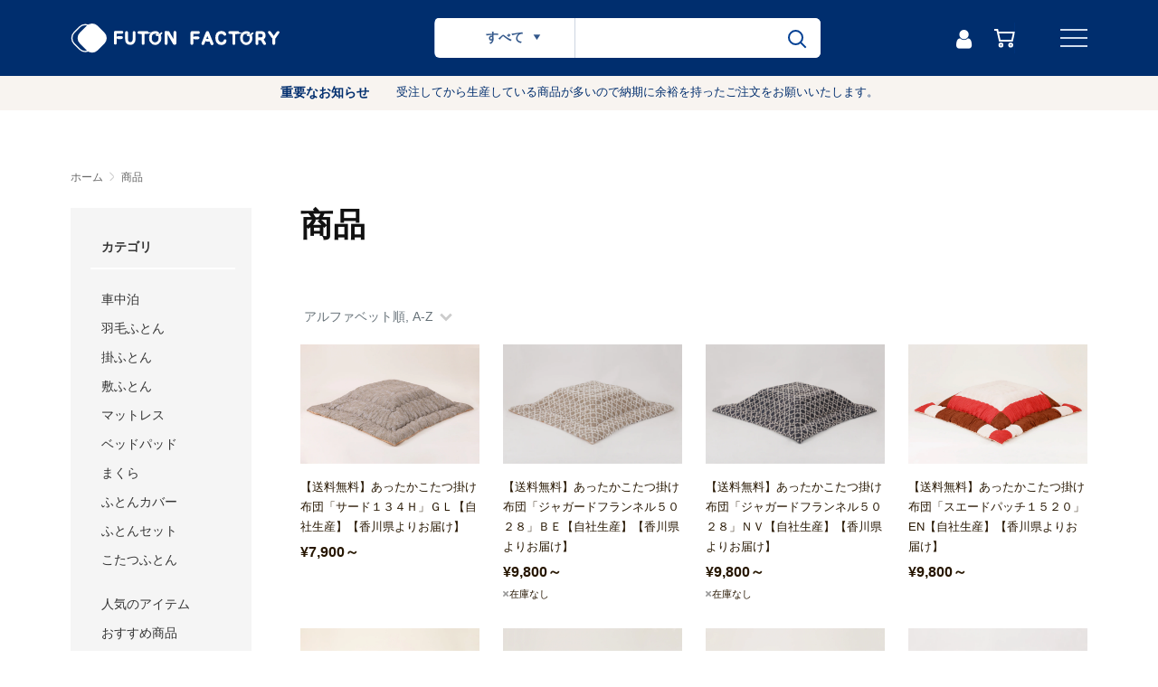

--- FILE ---
content_type: text/html; charset=utf-8
request_url: https://futonfactory.jp/collections/all?page=2
body_size: 42036
content:
<!doctype html>

<html class="no-js" lang="ja">
  <head>

    <!-- Google Tag Manager -->
    <script>(function(w,d,s,l,i){w[l]=w[l]||[];w[l].push({'gtm.start':
    new Date().getTime(),event:'gtm.js'});var f=d.getElementsByTagName(s)[0],
    j=d.createElement(s),dl=l!='dataLayer'?'&l='+l:'';j.async=true;j.src=
    'https://www.googletagmanager.com/gtm.js?id='+i+dl;f.parentNode.insertBefore(j,f);
    })(window,document,'script','dataLayer','GTM-N4HBRBS');</script>
    <!-- End Google Tag Manager -->

    <meta charset="utf-8">
    <meta name="viewport" content="width=device-width, initial-scale=1.0, height=device-height, minimum-scale=1.0, maximum-scale=5.0">
    <meta name="theme-color" content="#003f93"><title>商品 &ndash; 2ページ目
</title><link rel="canonical" href="https://futonfactory.jp/collections/all?page=2"><link rel="shortcut icon" href="//futonfactory.jp/cdn/shop/files/favicon_96x96.png?v=1725853305" type="image/png"><link rel="preload" as="style" href="//futonfactory.jp/cdn/shop/t/11/assets/theme.css?v=46695757646112120481718609694">
    <link rel="preload" as="script" href="//futonfactory.jp/cdn/shop/t/11/assets/theme.min.js?v=164977014983380440891698215398">
    <link rel="preconnect" href="https://cdn.shopify.com">
    <link rel="preconnect" href="https://fonts.shopifycdn.com">
    <link rel="dns-prefetch" href="https://productreviews.shopifycdn.com">
    <link rel="dns-prefetch" href="https://ajax.googleapis.com">
    <link rel="dns-prefetch" href="https://maps.googleapis.com">
    <link rel="dns-prefetch" href="https://maps.gstatic.com">

    <meta property="og:type" content="website">
  <meta property="og:title" content="商品">
  <meta property="og:image" content="http://futonfactory.jp/cdn/shop/products/134H__GY.jpg?v=1632220690">
  <meta property="og:image:secure_url" content="https://futonfactory.jp/cdn/shop/products/134H__GY.jpg?v=1632220690">
  <meta property="og:image:width" content="1440">
  <meta property="og:image:height" content="960"><meta property="og:url" content="https://futonfactory.jp/collections/all?page=2">
<meta property="og:site_name" content="ふとんファクトリー ONLINE SHOP | 安心・国内製造のふとん通販"><meta name="twitter:card" content="summary"><meta name="twitter:title" content="商品">
  <meta name="twitter:description" content="">
  <meta name="twitter:image" content="https://futonfactory.jp/cdn/shop/products/134H__GY_600x600_crop_center.jpg?v=1632220690">
    <link rel="preload" href="" as="font" type="font/woff2" crossorigin>
<link rel="preload" href="//futonfactory.jp/cdn/fonts/barlow/barlow_n5.a193a1990790eba0cc5cca569d23799830e90f07.woff2" as="font" type="font/woff2" crossorigin>

<style>
  
  @font-face {
  font-family: Barlow;
  font-weight: 500;
  font-style: normal;
  font-display: swap;
  src: url("//futonfactory.jp/cdn/fonts/barlow/barlow_n5.a193a1990790eba0cc5cca569d23799830e90f07.woff2") format("woff2"),
       url("//futonfactory.jp/cdn/fonts/barlow/barlow_n5.ae31c82169b1dc0715609b8cc6a610b917808358.woff") format("woff");
}

@font-face {
  font-family: Barlow;
  font-weight: 600;
  font-style: normal;
  font-display: swap;
  src: url("//futonfactory.jp/cdn/fonts/barlow/barlow_n6.329f582a81f63f125e63c20a5a80ae9477df68e1.woff2") format("woff2"),
       url("//futonfactory.jp/cdn/fonts/barlow/barlow_n6.0163402e36247bcb8b02716880d0b39568412e9e.woff") format("woff");
}



  @font-face {
  font-family: Barlow;
  font-weight: 700;
  font-style: normal;
  font-display: swap;
  src: url("//futonfactory.jp/cdn/fonts/barlow/barlow_n7.691d1d11f150e857dcbc1c10ef03d825bc378d81.woff2") format("woff2"),
       url("//futonfactory.jp/cdn/fonts/barlow/barlow_n7.4fdbb1cb7da0e2c2f88492243ffa2b4f91924840.woff") format("woff");
}

  @font-face {
  font-family: Barlow;
  font-weight: 500;
  font-style: italic;
  font-display: swap;
  src: url("//futonfactory.jp/cdn/fonts/barlow/barlow_i5.714d58286997b65cd479af615cfa9bb0a117a573.woff2") format("woff2"),
       url("//futonfactory.jp/cdn/fonts/barlow/barlow_i5.0120f77e6447d3b5df4bbec8ad8c2d029d87fb21.woff") format("woff");
}

  @font-face {
  font-family: Barlow;
  font-weight: 700;
  font-style: italic;
  font-display: swap;
  src: url("//futonfactory.jp/cdn/fonts/barlow/barlow_i7.50e19d6cc2ba5146fa437a5a7443c76d5d730103.woff2") format("woff2"),
       url("//futonfactory.jp/cdn/fonts/barlow/barlow_i7.47e9f98f1b094d912e6fd631cc3fe93d9f40964f.woff") format("woff");
}


  :root {
    --default-text-font-size : 15px;
    --base-text-font-size    : 16px;
    --heading-font-family    : "system_ui", -apple-system, 'Segoe UI', Roboto, 'Helvetica Neue', 'Noto Sans', 'Liberation Sans', Arial, sans-serif, 'Apple Color Emoji', 'Segoe UI Emoji', 'Segoe UI Symbol', 'Noto Color Emoji';
    --heading-font-weight    : 400;
    --heading-font-style     : normal;
    --text-font-family       : Barlow, sans-serif;
    --text-font-weight       : 500;
    --text-font-style        : normal;
    --text-font-bolder-weight: 600;
    --text-link-decoration   : underline;

    --text-color               : #677279;
    --text-color-rgb           : 103, 114, 121;
    --heading-color            : #003f93;
    --border-color             : #cecece;
    --border-color-rgb         : 206, 206, 206;
    --form-border-color        : #c1c1c1;
    --accent-color             : #003f93;
    --accent-color-rgb         : 0, 63, 147;
    --link-color               : #00a0e9;
    --link-color-hover         : #006b9d;
    --background               : #ffffff;
    --secondary-background     : #ffffff;
    --secondary-background-rgb : 255, 255, 255;
    --accent-background        : rgba(0, 63, 147, 0.08);

    --input-background: #ffffff;

    --error-color       : #ff0000;
    --error-background  : rgba(255, 0, 0, 0.07);
    --success-color     : #00aa00;
    --success-background: rgba(0, 170, 0, 0.11);

    --primary-button-background      : #f48b00;
    --primary-button-background-rgb  : 244, 139, 0;
    --primary-button-text-color      : #ffffff;
    --secondary-button-background    : #003f93;
    --secondary-button-background-rgb: 0, 63, 147;
    --secondary-button-text-color    : #ffffff;

    --header-background      : #002e6e;
    --header-text-color      : #ffffff;
    --header-light-text-color: #003f93;
    --header-border-color    : rgba(0, 63, 147, 0.3);
    --header-accent-color    : #003f93;

    --footer-background-color:    #f5f5f5;
    --footer-heading-text-color:  #003f93;
    --footer-body-text-color:     #677279;
    --footer-body-text-color-rgb: 103, 114, 121;
    --footer-accent-color:        #00a0e9;
    --footer-accent-color-rgb:    0, 160, 233;
    --footer-border:              none;
    
    --flickity-arrow-color: #9b9b9b;--product-on-sale-accent           : #ee0000;
    --product-on-sale-accent-rgb       : 238, 0, 0;
    --product-on-sale-color            : #ffffff;
    --product-in-stock-color           : #008a00;
    --product-low-stock-color          : #ee0000;
    --product-sold-out-color           : #8a9297;
    --product-custom-label-1-background: #008a00;
    --product-custom-label-1-color     : #ffffff;
    --product-custom-label-2-background: #00a500;
    --product-custom-label-2-color     : #ffffff;
    --product-review-star-color        : #ffbd00;

    --mobile-container-gutter : 20px;
    --desktop-container-gutter: 40px;

    /* Shopify related variables */
    --payment-terms-background-color: #ffffff;
  }
</style>

<script>
  // IE11 does not have support for CSS variables, so we have to polyfill them
  if (!(((window || {}).CSS || {}).supports && window.CSS.supports('(--a: 0)'))) {
    const script = document.createElement('script');
    script.type = 'text/javascript';
    script.src = 'https://cdn.jsdelivr.net/npm/css-vars-ponyfill@2';
    script.onload = function() {
      cssVars({});
    };

    document.getElementsByTagName('head')[0].appendChild(script);
  }
</script>


    <script>window.performance && window.performance.mark && window.performance.mark('shopify.content_for_header.start');</script><meta name="facebook-domain-verification" content="4sxhp6ou4nuuobim113bdt1us51k4y">
<meta name="facebook-domain-verification" content="gae789bd2zdmjtuod77u6hlm9yum4g">
<meta name="google-site-verification" content="rYnwjgq8j9BuxGwnr-AseOviy6rOWHPlOiexVlm5JVc">
<meta id="shopify-digital-wallet" name="shopify-digital-wallet" content="/56813060251/digital_wallets/dialog">
<meta name="shopify-checkout-api-token" content="fd170dec0005ed4e129ebd0b7031718f">
<link rel="alternate" type="application/atom+xml" title="Feed" href="/collections/all.atom" />
<link rel="prev" href="/collections/all?page=1">
<link rel="next" href="/collections/all?page=3">
<script async="async" src="/checkouts/internal/preloads.js?locale=ja-JP"></script>
<link rel="preconnect" href="https://shop.app" crossorigin="anonymous">
<script async="async" src="https://shop.app/checkouts/internal/preloads.js?locale=ja-JP&shop_id=56813060251" crossorigin="anonymous"></script>
<script id="apple-pay-shop-capabilities" type="application/json">{"shopId":56813060251,"countryCode":"JP","currencyCode":"JPY","merchantCapabilities":["supports3DS"],"merchantId":"gid:\/\/shopify\/Shop\/56813060251","merchantName":"ふとんファクトリー ONLINE SHOP | 安心・国内製造のふとん通販","requiredBillingContactFields":["postalAddress","email","phone"],"requiredShippingContactFields":["postalAddress","email","phone"],"shippingType":"shipping","supportedNetworks":["visa","masterCard","amex","jcb","discover"],"total":{"type":"pending","label":"ふとんファクトリー ONLINE SHOP | 安心・国内製造のふとん通販","amount":"1.00"},"shopifyPaymentsEnabled":true,"supportsSubscriptions":true}</script>
<script id="shopify-features" type="application/json">{"accessToken":"fd170dec0005ed4e129ebd0b7031718f","betas":["rich-media-storefront-analytics"],"domain":"futonfactory.jp","predictiveSearch":false,"shopId":56813060251,"locale":"ja"}</script>
<script>var Shopify = Shopify || {};
Shopify.shop = "futonfactory.myshopify.com";
Shopify.locale = "ja";
Shopify.currency = {"active":"JPY","rate":"1.0"};
Shopify.country = "JP";
Shopify.theme = {"name":"新テーマ（Warehouseベース）","id":131791323291,"schema_name":"Warehouse","schema_version":"1.18.2","theme_store_id":871,"role":"main"};
Shopify.theme.handle = "null";
Shopify.theme.style = {"id":null,"handle":null};
Shopify.cdnHost = "futonfactory.jp/cdn";
Shopify.routes = Shopify.routes || {};
Shopify.routes.root = "/";</script>
<script type="module">!function(o){(o.Shopify=o.Shopify||{}).modules=!0}(window);</script>
<script>!function(o){function n(){var o=[];function n(){o.push(Array.prototype.slice.apply(arguments))}return n.q=o,n}var t=o.Shopify=o.Shopify||{};t.loadFeatures=n(),t.autoloadFeatures=n()}(window);</script>
<script>
  window.ShopifyPay = window.ShopifyPay || {};
  window.ShopifyPay.apiHost = "shop.app\/pay";
  window.ShopifyPay.redirectState = null;
</script>
<script id="shop-js-analytics" type="application/json">{"pageType":"collection"}</script>
<script defer="defer" async type="module" src="//futonfactory.jp/cdn/shopifycloud/shop-js/modules/v2/client.init-shop-cart-sync_PyU3Cxph.ja.esm.js"></script>
<script defer="defer" async type="module" src="//futonfactory.jp/cdn/shopifycloud/shop-js/modules/v2/chunk.common_3XpQ5sgE.esm.js"></script>
<script type="module">
  await import("//futonfactory.jp/cdn/shopifycloud/shop-js/modules/v2/client.init-shop-cart-sync_PyU3Cxph.ja.esm.js");
await import("//futonfactory.jp/cdn/shopifycloud/shop-js/modules/v2/chunk.common_3XpQ5sgE.esm.js");

  window.Shopify.SignInWithShop?.initShopCartSync?.({"fedCMEnabled":true,"windoidEnabled":true});

</script>
<script>
  window.Shopify = window.Shopify || {};
  if (!window.Shopify.featureAssets) window.Shopify.featureAssets = {};
  window.Shopify.featureAssets['shop-js'] = {"shop-cart-sync":["modules/v2/client.shop-cart-sync_iBe2HkXL.ja.esm.js","modules/v2/chunk.common_3XpQ5sgE.esm.js"],"init-fed-cm":["modules/v2/client.init-fed-cm_4nT_o4d8.ja.esm.js","modules/v2/chunk.common_3XpQ5sgE.esm.js"],"init-windoid":["modules/v2/client.init-windoid_qVCuPx85.ja.esm.js","modules/v2/chunk.common_3XpQ5sgE.esm.js"],"init-shop-email-lookup-coordinator":["modules/v2/client.init-shop-email-lookup-coordinator_CoiRXg_f.ja.esm.js","modules/v2/chunk.common_3XpQ5sgE.esm.js"],"shop-cash-offers":["modules/v2/client.shop-cash-offers_xgnxIoYx.ja.esm.js","modules/v2/chunk.common_3XpQ5sgE.esm.js","modules/v2/chunk.modal_CDmZwZ67.esm.js"],"shop-button":["modules/v2/client.shop-button_D-AUf6XJ.ja.esm.js","modules/v2/chunk.common_3XpQ5sgE.esm.js"],"shop-toast-manager":["modules/v2/client.shop-toast-manager_2q6-qtse.ja.esm.js","modules/v2/chunk.common_3XpQ5sgE.esm.js"],"avatar":["modules/v2/client.avatar_BTnouDA3.ja.esm.js"],"pay-button":["modules/v2/client.pay-button_DUSCSBhc.ja.esm.js","modules/v2/chunk.common_3XpQ5sgE.esm.js"],"init-shop-cart-sync":["modules/v2/client.init-shop-cart-sync_PyU3Cxph.ja.esm.js","modules/v2/chunk.common_3XpQ5sgE.esm.js"],"shop-login-button":["modules/v2/client.shop-login-button_jJCllpG3.ja.esm.js","modules/v2/chunk.common_3XpQ5sgE.esm.js","modules/v2/chunk.modal_CDmZwZ67.esm.js"],"init-customer-accounts-sign-up":["modules/v2/client.init-customer-accounts-sign-up_C8nXD2V_.ja.esm.js","modules/v2/client.shop-login-button_jJCllpG3.ja.esm.js","modules/v2/chunk.common_3XpQ5sgE.esm.js","modules/v2/chunk.modal_CDmZwZ67.esm.js"],"init-shop-for-new-customer-accounts":["modules/v2/client.init-shop-for-new-customer-accounts_CQaxpM10.ja.esm.js","modules/v2/client.shop-login-button_jJCllpG3.ja.esm.js","modules/v2/chunk.common_3XpQ5sgE.esm.js","modules/v2/chunk.modal_CDmZwZ67.esm.js"],"init-customer-accounts":["modules/v2/client.init-customer-accounts_DjqcXQGc.ja.esm.js","modules/v2/client.shop-login-button_jJCllpG3.ja.esm.js","modules/v2/chunk.common_3XpQ5sgE.esm.js","modules/v2/chunk.modal_CDmZwZ67.esm.js"],"shop-follow-button":["modules/v2/client.shop-follow-button_Cpw2kC42.ja.esm.js","modules/v2/chunk.common_3XpQ5sgE.esm.js","modules/v2/chunk.modal_CDmZwZ67.esm.js"],"checkout-modal":["modules/v2/client.checkout-modal_eFi38ufj.ja.esm.js","modules/v2/chunk.common_3XpQ5sgE.esm.js","modules/v2/chunk.modal_CDmZwZ67.esm.js"],"lead-capture":["modules/v2/client.lead-capture_jzvKcH9L.ja.esm.js","modules/v2/chunk.common_3XpQ5sgE.esm.js","modules/v2/chunk.modal_CDmZwZ67.esm.js"],"shop-login":["modules/v2/client.shop-login_C-CHoYGE.ja.esm.js","modules/v2/chunk.common_3XpQ5sgE.esm.js","modules/v2/chunk.modal_CDmZwZ67.esm.js"],"payment-terms":["modules/v2/client.payment-terms_cWctAF1p.ja.esm.js","modules/v2/chunk.common_3XpQ5sgE.esm.js","modules/v2/chunk.modal_CDmZwZ67.esm.js"]};
</script>
<script>(function() {
  var isLoaded = false;
  function asyncLoad() {
    if (isLoaded) return;
    isLoaded = true;
    var urls = ["https:\/\/subscription-script2-pr.firebaseapp.com\/script.js?shop=futonfactory.myshopify.com","https:\/\/instafeed.nfcube.com\/cdn\/c4069fa1f3fdb1ea1ac2169613346454.js?shop=futonfactory.myshopify.com","https:\/\/delivery-date-and-time-picker.amp.tokyo\/script_tags\/cart_attributes.js?shop=futonfactory.myshopify.com"];
    for (var i = 0; i < urls.length; i++) {
      var s = document.createElement('script');
      s.type = 'text/javascript';
      s.async = true;
      s.src = urls[i];
      var x = document.getElementsByTagName('script')[0];
      x.parentNode.insertBefore(s, x);
    }
  };
  if(window.attachEvent) {
    window.attachEvent('onload', asyncLoad);
  } else {
    window.addEventListener('load', asyncLoad, false);
  }
})();</script>
<script id="__st">var __st={"a":56813060251,"offset":32400,"reqid":"b8f32b68-2a5f-4792-87ac-1c305750289c-1768933399","pageurl":"futonfactory.jp\/collections\/all?page=2","u":"48477b5007ce","p":"collection"};</script>
<script>window.ShopifyPaypalV4VisibilityTracking = true;</script>
<script id="captcha-bootstrap">!function(){'use strict';const t='contact',e='account',n='new_comment',o=[[t,t],['blogs',n],['comments',n],[t,'customer']],c=[[e,'customer_login'],[e,'guest_login'],[e,'recover_customer_password'],[e,'create_customer']],r=t=>t.map((([t,e])=>`form[action*='/${t}']:not([data-nocaptcha='true']) input[name='form_type'][value='${e}']`)).join(','),a=t=>()=>t?[...document.querySelectorAll(t)].map((t=>t.form)):[];function s(){const t=[...o],e=r(t);return a(e)}const i='password',u='form_key',d=['recaptcha-v3-token','g-recaptcha-response','h-captcha-response',i],f=()=>{try{return window.sessionStorage}catch{return}},m='__shopify_v',_=t=>t.elements[u];function p(t,e,n=!1){try{const o=window.sessionStorage,c=JSON.parse(o.getItem(e)),{data:r}=function(t){const{data:e,action:n}=t;return t[m]||n?{data:e,action:n}:{data:t,action:n}}(c);for(const[e,n]of Object.entries(r))t.elements[e]&&(t.elements[e].value=n);n&&o.removeItem(e)}catch(o){console.error('form repopulation failed',{error:o})}}const l='form_type',E='cptcha';function T(t){t.dataset[E]=!0}const w=window,h=w.document,L='Shopify',v='ce_forms',y='captcha';let A=!1;((t,e)=>{const n=(g='f06e6c50-85a8-45c8-87d0-21a2b65856fe',I='https://cdn.shopify.com/shopifycloud/storefront-forms-hcaptcha/ce_storefront_forms_captcha_hcaptcha.v1.5.2.iife.js',D={infoText:'hCaptchaによる保護',privacyText:'プライバシー',termsText:'利用規約'},(t,e,n)=>{const o=w[L][v],c=o.bindForm;if(c)return c(t,g,e,D).then(n);var r;o.q.push([[t,g,e,D],n]),r=I,A||(h.body.append(Object.assign(h.createElement('script'),{id:'captcha-provider',async:!0,src:r})),A=!0)});var g,I,D;w[L]=w[L]||{},w[L][v]=w[L][v]||{},w[L][v].q=[],w[L][y]=w[L][y]||{},w[L][y].protect=function(t,e){n(t,void 0,e),T(t)},Object.freeze(w[L][y]),function(t,e,n,w,h,L){const[v,y,A,g]=function(t,e,n){const i=e?o:[],u=t?c:[],d=[...i,...u],f=r(d),m=r(i),_=r(d.filter((([t,e])=>n.includes(e))));return[a(f),a(m),a(_),s()]}(w,h,L),I=t=>{const e=t.target;return e instanceof HTMLFormElement?e:e&&e.form},D=t=>v().includes(t);t.addEventListener('submit',(t=>{const e=I(t);if(!e)return;const n=D(e)&&!e.dataset.hcaptchaBound&&!e.dataset.recaptchaBound,o=_(e),c=g().includes(e)&&(!o||!o.value);(n||c)&&t.preventDefault(),c&&!n&&(function(t){try{if(!f())return;!function(t){const e=f();if(!e)return;const n=_(t);if(!n)return;const o=n.value;o&&e.removeItem(o)}(t);const e=Array.from(Array(32),(()=>Math.random().toString(36)[2])).join('');!function(t,e){_(t)||t.append(Object.assign(document.createElement('input'),{type:'hidden',name:u})),t.elements[u].value=e}(t,e),function(t,e){const n=f();if(!n)return;const o=[...t.querySelectorAll(`input[type='${i}']`)].map((({name:t})=>t)),c=[...d,...o],r={};for(const[a,s]of new FormData(t).entries())c.includes(a)||(r[a]=s);n.setItem(e,JSON.stringify({[m]:1,action:t.action,data:r}))}(t,e)}catch(e){console.error('failed to persist form',e)}}(e),e.submit())}));const S=(t,e)=>{t&&!t.dataset[E]&&(n(t,e.some((e=>e===t))),T(t))};for(const o of['focusin','change'])t.addEventListener(o,(t=>{const e=I(t);D(e)&&S(e,y())}));const B=e.get('form_key'),M=e.get(l),P=B&&M;t.addEventListener('DOMContentLoaded',(()=>{const t=y();if(P)for(const e of t)e.elements[l].value===M&&p(e,B);[...new Set([...A(),...v().filter((t=>'true'===t.dataset.shopifyCaptcha))])].forEach((e=>S(e,t)))}))}(h,new URLSearchParams(w.location.search),n,t,e,['guest_login'])})(!0,!0)}();</script>
<script integrity="sha256-4kQ18oKyAcykRKYeNunJcIwy7WH5gtpwJnB7kiuLZ1E=" data-source-attribution="shopify.loadfeatures" defer="defer" src="//futonfactory.jp/cdn/shopifycloud/storefront/assets/storefront/load_feature-a0a9edcb.js" crossorigin="anonymous"></script>
<script crossorigin="anonymous" defer="defer" src="//futonfactory.jp/cdn/shopifycloud/storefront/assets/shopify_pay/storefront-65b4c6d7.js?v=20250812"></script>
<script data-source-attribution="shopify.dynamic_checkout.dynamic.init">var Shopify=Shopify||{};Shopify.PaymentButton=Shopify.PaymentButton||{isStorefrontPortableWallets:!0,init:function(){window.Shopify.PaymentButton.init=function(){};var t=document.createElement("script");t.src="https://futonfactory.jp/cdn/shopifycloud/portable-wallets/latest/portable-wallets.ja.js",t.type="module",document.head.appendChild(t)}};
</script>
<script data-source-attribution="shopify.dynamic_checkout.buyer_consent">
  function portableWalletsHideBuyerConsent(e){var t=document.getElementById("shopify-buyer-consent"),n=document.getElementById("shopify-subscription-policy-button");t&&n&&(t.classList.add("hidden"),t.setAttribute("aria-hidden","true"),n.removeEventListener("click",e))}function portableWalletsShowBuyerConsent(e){var t=document.getElementById("shopify-buyer-consent"),n=document.getElementById("shopify-subscription-policy-button");t&&n&&(t.classList.remove("hidden"),t.removeAttribute("aria-hidden"),n.addEventListener("click",e))}window.Shopify?.PaymentButton&&(window.Shopify.PaymentButton.hideBuyerConsent=portableWalletsHideBuyerConsent,window.Shopify.PaymentButton.showBuyerConsent=portableWalletsShowBuyerConsent);
</script>
<script data-source-attribution="shopify.dynamic_checkout.cart.bootstrap">document.addEventListener("DOMContentLoaded",(function(){function t(){return document.querySelector("shopify-accelerated-checkout-cart, shopify-accelerated-checkout")}if(t())Shopify.PaymentButton.init();else{new MutationObserver((function(e,n){t()&&(Shopify.PaymentButton.init(),n.disconnect())})).observe(document.body,{childList:!0,subtree:!0})}}));
</script>
<link id="shopify-accelerated-checkout-styles" rel="stylesheet" media="screen" href="https://futonfactory.jp/cdn/shopifycloud/portable-wallets/latest/accelerated-checkout-backwards-compat.css" crossorigin="anonymous">
<style id="shopify-accelerated-checkout-cart">
        #shopify-buyer-consent {
  margin-top: 1em;
  display: inline-block;
  width: 100%;
}

#shopify-buyer-consent.hidden {
  display: none;
}

#shopify-subscription-policy-button {
  background: none;
  border: none;
  padding: 0;
  text-decoration: underline;
  font-size: inherit;
  cursor: pointer;
}

#shopify-subscription-policy-button::before {
  box-shadow: none;
}

      </style>

<script>window.performance && window.performance.mark && window.performance.mark('shopify.content_for_header.end');</script>

    <link rel="stylesheet" href="//futonfactory.jp/cdn/shop/t/11/assets/theme.css?v=46695757646112120481718609694">
    <link rel="stylesheet" href="https://cdnjs.cloudflare.com/ajax/libs/Swiper/4.5.1/css/swiper.min.css">
    <link rel="stylesheet" href="//futonfactory.jp/cdn/shop/t/11/assets/custom.css?v=139987170643159587661752740570">
    
    
    


  <script type="application/ld+json">
  {
    "@context": "http://schema.org",
    "@type": "BreadcrumbList",
  "itemListElement": [{
      "@type": "ListItem",
      "position": 1,
      "name": "ホーム",
      "item": "https://futonfactory.jp"
    },{
          "@type": "ListItem",
          "position": 2,
          "name": "商品",
          "item": "https://futonfactory.jp/collections/all"
        }]
  }
  </script>


    <script>
      // This allows to expose several variables to the global scope, to be used in scripts
      window.theme = {
        pageType: "collection",
        cartCount: 0,
        moneyFormat: "¥{{amount_no_decimals}}",
        moneyWithCurrencyFormat: "¥{{amount_no_decimals}} JPY",
        showDiscount: true,
        discountMode: "saving",
        searchMode: "product",
        searchUnavailableProducts: "last",
        cartType: "drawer"
      };

      window.routes = {
        rootUrl: "\/",
        rootUrlWithoutSlash: '',
        cartUrl: "\/cart",
        cartAddUrl: "\/cart\/add",
        cartChangeUrl: "\/cart\/change",
        searchUrl: "\/search",
        productRecommendationsUrl: "\/recommendations\/products"
      };

      window.languages = {
        productRegularPrice: "通常価格",
        productSalePrice: "販売価格",
        collectionOnSaleLabel: "{{savings}}引き",
        productFormUnavailable: "利用できません",
        productFormAddToCart: "カートに入れる",
        productFormSoldOut: "完売",
        productAdded: "カートに追加されました",
        productAddedShort: "追加されました",
        shippingEstimatorNoResults: "住所への配送が見つかりませんでした。",
        shippingEstimatorOneResult: "住所には1つの配送料金があります：",
        shippingEstimatorMultipleResults: "住所には{{count}}の送料があります：",
        shippingEstimatorErrors: "いくつかのエラーがあります："
      };

      window.lazySizesConfig = {
        loadHidden: false,
        hFac: 0.8,
        expFactor: 3,
        customMedia: {
          '--phone': '(max-width: 640px)',
          '--tablet': '(min-width: 641px) and (max-width: 1023px)',
          '--lap': '(min-width: 1024px)'
        }
      };

      document.documentElement.className = document.documentElement.className.replace('no-js', 'js');
    </script><script src="//futonfactory.jp/cdn/shop/t/11/assets/theme.min.js?v=164977014983380440891698215398" defer></script>
    <script src="//futonfactory.jp/cdn/shop/t/11/assets/swiper.js?v=168185153864716720271744350424" defer></script>
    
    <script src="//futonfactory.jp/cdn/shop/t/11/assets/custom.js?v=90373254691674712701698215398" defer></script>
    <script src="https://code.jquery.com/jquery-3.6.0.min.js" ></script>
    <script src="https://cdnjs.cloudflare.com/ajax/libs/Swiper/4.5.1/js/swiper.min.js"></script>
    <script async src="https://platform.twitter.com/widgets.js" charset="utf-8"></script>

    
<script>
        (function () {
          window.onpageshow = function() {
            // We force re-freshing the cart content onpageshow, as most browsers will serve a cache copy when hitting the
            // back button, which cause staled data
            document.documentElement.dispatchEvent(new CustomEvent('cart:refresh', {
              bubbles: true,
              detail: {scrollToTop: false}
            }));
          };
        })();
      </script>

<script type="text/javascript">
    (function(c,l,a,r,i,t,y){
        c[a]=c[a]||function(){(c[a].q=c[a].q||[]).push(arguments)};
        t=l.createElement(r);t.async=1;t.src="https://www.clarity.ms/tag/"+i;
        y=l.getElementsByTagName(r)[0];y.parentNode.insertBefore(t,y);
    })(window, document, "clarity", "script", "qf4l2acgsn");
</script><!-- BEGIN app block: shopify://apps/powerful-form-builder/blocks/app-embed/e4bcb1eb-35b2-42e6-bc37-bfe0e1542c9d --><script type="text/javascript" hs-ignore data-cookieconsent="ignore">
  var Globo = Globo || {};
  var globoFormbuilderRecaptchaInit = function(){};
  var globoFormbuilderHcaptchaInit = function(){};
  window.Globo.FormBuilder = window.Globo.FormBuilder || {};
  window.Globo.FormBuilder.shop = {"configuration":{"money_format":"¥{{amount_no_decimals}}"},"pricing":{"features":{"bulkOrderForm":true,"cartForm":true,"fileUpload":30,"removeCopyright":true,"restrictedEmailDomains":false,"metrics":true}},"settings":{"copyright":"Powered by <a href=\"https://globosoftware.net\" target=\"_blank\">Globo</a> <a href=\"https://apps.shopify.com/form-builder-contact-form\" target=\"_blank\">Contact Form</a>","hideWaterMark":false,"reCaptcha":{"recaptchaType":"v2","siteKey":false,"languageCode":"en"},"hCaptcha":{"siteKey":false},"scrollTop":false,"customCssCode":"","customCssEnabled":false,"additionalColumns":[]},"encryption_form_id":1,"url":"https://app.powerfulform.com/","CDN_URL":"https://dxo9oalx9qc1s.cloudfront.net","app_id":"1783207"};

  if(window.Globo.FormBuilder.shop.settings.customCssEnabled && window.Globo.FormBuilder.shop.settings.customCssCode){
    const customStyle = document.createElement('style');
    customStyle.type = 'text/css';
    customStyle.innerHTML = window.Globo.FormBuilder.shop.settings.customCssCode;
    document.head.appendChild(customStyle);
  }

  window.Globo.FormBuilder.forms = [];
    
      
      
      
      window.Globo.FormBuilder.forms[33943] = {"33943":{"elements":[{"id":"group-1","type":"group","label":"Page 1","description":"","elements":[{"id":"text","type":"text","label":{"ja":"お名前"},"placeholder":{"ja":""},"description":null,"hideLabel":false,"required":true,"columnWidth":100},{"id":"phone-1","type":"phone","label":"電話","placeholder":"","description":"","validatePhone":false,"onlyShowFlag":false,"defaultCountryCode":"auto","limitCharacters":false,"characters":100,"hideLabel":false,"keepPositionLabel":false,"columnWidth":100,"displayType":"show","displayDisjunctive":false,"conditionalField":false},{"id":"email","type":"email","label":{"ja":"メールアドレス"},"placeholder":{"ja":""},"description":null,"hideLabel":false,"required":true,"columnWidth":100,"conditionalField":false},{"id":"email-1","type":"email","label":{"ja":"メールアドレス(確認用)"},"placeholder":"","description":"","limitCharacters":false,"characters":100,"hideLabel":false,"keepPositionLabel":false,"columnWidth":100,"displayType":"show","displayDisjunctive":false,"conditionalField":false,"displayRules":[{"field":"email","relation":"equal","condition":""}],"required":true,"ifHideLabel":false},{"id":"select-1","type":"select","label":{"ja":"件名"},"placeholder":{"ja":"お選びください"},"options":[{"label":{"ja":"工場見学"},"value":"工場見学"},{"label":{"ja":"商品について"},"value":"商品について"},{"label":{"ja":"車中泊について"},"value":"車中泊について"},{"label":{"ja":"その他"},"value":"その他"}],"defaultOption":"","description":"","hideLabel":false,"keepPositionLabel":false,"columnWidth":100,"displayType":"show","displayDisjunctive":false,"conditionalField":false,"required":true},{"id":"textarea","type":"textarea","label":{"ja":"内容"},"placeholder":{"ja":""},"description":null,"hideLabel":false,"required":true,"columnWidth":100,"conditionalField":false},{"id":"checkbox-1","type":"checkbox","label":{"ja":""},"options":[{"label":{"ja":"プライバシーポリシーに同意する"},"value":"プライバシーポリシーに同意する"}],"defaultOptions":"","otherOptionLabel":"Other","otherOptionPlaceholder":"Enter other option","hideLabel":false,"keepPositionLabel":false,"inlineOption":100,"columnWidth":50,"displayType":"show","displayDisjunctive":false,"conditionalField":false}]}],"errorMessage":{"required":{"ja":"内容を入力してください"},"minSelections":"Please choose at least {{ min_selections }} options","maxSelections":"Please choose at maximum of {{ max_selections }} options","exactlySelections":"Please choose exactly {{ exact_selections }} options","invalid":"Invalid","invalidName":"Invalid name","invalidEmail":{"ja":"メールアドレスを正しい形で入力ください。"},"invalidURL":"Invalid url","invalidPhone":"Invalid phone","invalidNumber":"Invalid number","invalidPassword":"Invalid password","confirmPasswordNotMatch":"Confirmed password doesn't match","customerAlreadyExists":"Customer already exists","fileSizeLimit":"File size limit","fileNotAllowed":"File not allowed","requiredCaptcha":"Required captcha","requiredProducts":"Please select product","limitQuantity":"The number of products left in stock has been exceeded","shopifyInvalidPhone":"phone - Enter a valid phone number to use this delivery method","shopifyPhoneHasAlready":"phone - Phone has already been taken","shopifyInvalidProvice":"addresses.province - is not valid","otherError":"Something went wrong, please try again"},"appearance":{"layout":"default","width":"800","style":"flat","mainColor":"rgba(100,129,167,1)","floatingIcon":"\u003csvg aria-hidden=\"true\" focusable=\"false\" data-prefix=\"far\" data-icon=\"envelope\" class=\"svg-inline--fa fa-envelope fa-w-16\" role=\"img\" xmlns=\"http:\/\/www.w3.org\/2000\/svg\" viewBox=\"0 0 512 512\"\u003e\u003cpath fill=\"currentColor\" d=\"M464 64H48C21.49 64 0 85.49 0 112v288c0 26.51 21.49 48 48 48h416c26.51 0 48-21.49 48-48V112c0-26.51-21.49-48-48-48zm0 48v40.805c-22.422 18.259-58.168 46.651-134.587 106.49-16.841 13.247-50.201 45.072-73.413 44.701-23.208.375-56.579-31.459-73.413-44.701C106.18 199.465 70.425 171.067 48 152.805V112h416zM48 400V214.398c22.914 18.251 55.409 43.862 104.938 82.646 21.857 17.205 60.134 55.186 103.062 54.955 42.717.231 80.509-37.199 103.053-54.947 49.528-38.783 82.032-64.401 104.947-82.653V400H48z\"\u003e\u003c\/path\u003e\u003c\/svg\u003e","floatingText":null,"displayOnAllPage":false,"formType":"normalForm","background":"color","backgroundColor":"#fff","descriptionColor":"#6c757d","headingColor":"#000","labelColor":"#000","optionColor":"#000","paragraphBackground":"#fff","paragraphColor":"#000","colorScheme":{"solidButton":{"red":100,"green":129,"blue":167,"alpha":1},"solidButtonLabel":{"red":255,"green":255,"blue":255},"text":{"red":0,"green":0,"blue":0},"outlineButton":{"red":100,"green":129,"blue":167,"alpha":1},"background":{"red":255,"green":255,"blue":255}}},"afterSubmit":{"action":"clearForm","message":"\u003ch4\u003eThank you for getting in touch!\u0026nbsp;\u003c\/h4\u003e\u003cp\u003e\u003cbr\u003e\u003c\/p\u003e\u003cp\u003eWe appreciate you contacting us. One of our colleagues will get back in touch with you soon!\u003c\/p\u003e\u003cp\u003e\u003cbr\u003e\u003c\/p\u003e\u003cp\u003eHave a great day!\u003c\/p\u003e","redirectUrl":null},"footer":{"description":null,"previousText":"Previous","nextText":"Next","submitText":{"ja":"送信する"},"submitAlignment":"left"},"header":{"active":false,"title":"Contact us","description":"Leave your message and we'll get back to you shortly.","headerAlignment":"left"},"isStepByStepForm":true,"publish":{"requiredLogin":false,"requiredLoginMessage":"Please \u003ca href='\/account\/login' title='login'\u003elogin\u003c\/a\u003e to continue"},"reCaptcha":{"enable":false},"html":"\n\u003cdiv class=\"globo-form default-form globo-form-id-33943 \" data-locale=\"ja\" \u003e\n\n\u003cstyle\u003e\n\n\n    :root .globo-form-app[data-id=\"33943\"]{\n        \n        --gfb-color-solidButton: 100,129,167;\n        --gfb-color-solidButtonColor: rgb(var(--gfb-color-solidButton));\n        --gfb-color-solidButtonLabel: 255,255,255;\n        --gfb-color-solidButtonLabelColor: rgb(var(--gfb-color-solidButtonLabel));\n        --gfb-color-text: 0,0,0;\n        --gfb-color-textColor: rgb(var(--gfb-color-text));\n        --gfb-color-outlineButton: 100,129,167;\n        --gfb-color-outlineButtonColor: rgb(var(--gfb-color-outlineButton));\n        --gfb-color-background: 255,255,255;\n        --gfb-color-backgroundColor: rgb(var(--gfb-color-background));\n        \n        --gfb-main-color: rgba(100,129,167,1);\n        --gfb-primary-color: var(--gfb-color-solidButtonColor, var(--gfb-main-color));\n        --gfb-primary-text-color: var(--gfb-color-solidButtonLabelColor, #FFF);\n        --gfb-form-width: 800px;\n        --gfb-font-family: inherit;\n        --gfb-font-style: inherit;\n        --gfb--image: 40%;\n        --gfb-image-ratio-draft: var(--gfb--image);\n        --gfb-image-ratio: var(--gfb-image-ratio-draft);\n        \n        --gfb-bg-temp-color: #FFF;\n        --gfb-bg-position: ;\n        \n            --gfb-bg-temp-color: #fff;\n        \n        --gfb-bg-color: var(--gfb-color-backgroundColor, var(--gfb-bg-temp-color));\n        \n    }\n    \n.globo-form-id-33943 .globo-form-app{\n    max-width: 800px;\n    width: -webkit-fill-available;\n    \n    background-color: var(--gfb-bg-color);\n    \n    \n}\n\n.globo-form-id-33943 .globo-form-app .globo-heading{\n    color: var(--gfb-color-textColor, #000)\n}\n\n\n.globo-form-id-33943 .globo-form-app .header {\n    text-align:left;\n}\n\n\n.globo-form-id-33943 .globo-form-app .globo-description,\n.globo-form-id-33943 .globo-form-app .header .globo-description{\n    --gfb-color-description: rgba(var(--gfb-color-text), 0.8);\n    color: var(--gfb-color-description, #6c757d);\n}\n.globo-form-id-33943 .globo-form-app .globo-label,\n.globo-form-id-33943 .globo-form-app .globo-form-control label.globo-label,\n.globo-form-id-33943 .globo-form-app .globo-form-control label.globo-label span.label-content{\n    color: var(--gfb-color-textColor, #000);\n    text-align: left;\n}\n.globo-form-id-33943 .globo-form-app .globo-label.globo-position-label{\n    height: 20px !important;\n}\n.globo-form-id-33943 .globo-form-app .globo-form-control .help-text.globo-description,\n.globo-form-id-33943 .globo-form-app .globo-form-control span.globo-description{\n    --gfb-color-description: rgba(var(--gfb-color-text), 0.8);\n    color: var(--gfb-color-description, #6c757d);\n}\n.globo-form-id-33943 .globo-form-app .globo-form-control .checkbox-wrapper .globo-option,\n.globo-form-id-33943 .globo-form-app .globo-form-control .radio-wrapper .globo-option\n{\n    color: var(--gfb-color-textColor, #000);\n}\n.globo-form-id-33943 .globo-form-app .footer,\n.globo-form-id-33943 .globo-form-app .gfb__footer{\n    text-align:left;\n}\n.globo-form-id-33943 .globo-form-app .footer button,\n.globo-form-id-33943 .globo-form-app .gfb__footer button{\n    border:1px solid var(--gfb-primary-color);\n    \n}\n.globo-form-id-33943 .globo-form-app .footer button.submit,\n.globo-form-id-33943 .globo-form-app .gfb__footer button.submit\n.globo-form-id-33943 .globo-form-app .footer button.checkout,\n.globo-form-id-33943 .globo-form-app .gfb__footer button.checkout,\n.globo-form-id-33943 .globo-form-app .footer button.action.loading .spinner,\n.globo-form-id-33943 .globo-form-app .gfb__footer button.action.loading .spinner{\n    background-color: var(--gfb-primary-color);\n    color : #ffffff;\n}\n.globo-form-id-33943 .globo-form-app .globo-form-control .star-rating\u003efieldset:not(:checked)\u003elabel:before {\n    content: url('data:image\/svg+xml; utf8, \u003csvg aria-hidden=\"true\" focusable=\"false\" data-prefix=\"far\" data-icon=\"star\" class=\"svg-inline--fa fa-star fa-w-18\" role=\"img\" xmlns=\"http:\/\/www.w3.org\/2000\/svg\" viewBox=\"0 0 576 512\"\u003e\u003cpath fill=\"rgba(100,129,167,1)\" d=\"M528.1 171.5L382 150.2 316.7 17.8c-11.7-23.6-45.6-23.9-57.4 0L194 150.2 47.9 171.5c-26.2 3.8-36.7 36.1-17.7 54.6l105.7 103-25 145.5c-4.5 26.3 23.2 46 46.4 33.7L288 439.6l130.7 68.7c23.2 12.2 50.9-7.4 46.4-33.7l-25-145.5 105.7-103c19-18.5 8.5-50.8-17.7-54.6zM388.6 312.3l23.7 138.4L288 385.4l-124.3 65.3 23.7-138.4-100.6-98 139-20.2 62.2-126 62.2 126 139 20.2-100.6 98z\"\u003e\u003c\/path\u003e\u003c\/svg\u003e');\n}\n.globo-form-id-33943 .globo-form-app .globo-form-control .star-rating\u003efieldset\u003einput:checked ~ label:before {\n    content: url('data:image\/svg+xml; utf8, \u003csvg aria-hidden=\"true\" focusable=\"false\" data-prefix=\"fas\" data-icon=\"star\" class=\"svg-inline--fa fa-star fa-w-18\" role=\"img\" xmlns=\"http:\/\/www.w3.org\/2000\/svg\" viewBox=\"0 0 576 512\"\u003e\u003cpath fill=\"rgba(100,129,167,1)\" d=\"M259.3 17.8L194 150.2 47.9 171.5c-26.2 3.8-36.7 36.1-17.7 54.6l105.7 103-25 145.5c-4.5 26.3 23.2 46 46.4 33.7L288 439.6l130.7 68.7c23.2 12.2 50.9-7.4 46.4-33.7l-25-145.5 105.7-103c19-18.5 8.5-50.8-17.7-54.6L382 150.2 316.7 17.8c-11.7-23.6-45.6-23.9-57.4 0z\"\u003e\u003c\/path\u003e\u003c\/svg\u003e');\n}\n.globo-form-id-33943 .globo-form-app .globo-form-control .star-rating\u003efieldset:not(:checked)\u003elabel:hover:before,\n.globo-form-id-33943 .globo-form-app .globo-form-control .star-rating\u003efieldset:not(:checked)\u003elabel:hover ~ label:before{\n    content : url('data:image\/svg+xml; utf8, \u003csvg aria-hidden=\"true\" focusable=\"false\" data-prefix=\"fas\" data-icon=\"star\" class=\"svg-inline--fa fa-star fa-w-18\" role=\"img\" xmlns=\"http:\/\/www.w3.org\/2000\/svg\" viewBox=\"0 0 576 512\"\u003e\u003cpath fill=\"rgba(100,129,167,1)\" d=\"M259.3 17.8L194 150.2 47.9 171.5c-26.2 3.8-36.7 36.1-17.7 54.6l105.7 103-25 145.5c-4.5 26.3 23.2 46 46.4 33.7L288 439.6l130.7 68.7c23.2 12.2 50.9-7.4 46.4-33.7l-25-145.5 105.7-103c19-18.5 8.5-50.8-17.7-54.6L382 150.2 316.7 17.8c-11.7-23.6-45.6-23.9-57.4 0z\"\u003e\u003c\/path\u003e\u003c\/svg\u003e')\n}\n.globo-form-id-33943 .globo-form-app .globo-form-control .checkbox-wrapper .checkbox-input:checked ~ .checkbox-label:before {\n    border-color: var(--gfb-primary-color);\n    box-shadow: 0 4px 6px rgba(50,50,93,0.11), 0 1px 3px rgba(0,0,0,0.08);\n    background-color: var(--gfb-primary-color);\n}\n.globo-form-id-33943 .globo-form-app .step.-completed .step__number,\n.globo-form-id-33943 .globo-form-app .line.-progress,\n.globo-form-id-33943 .globo-form-app .line.-start{\n    background-color: var(--gfb-primary-color);\n}\n.globo-form-id-33943 .globo-form-app .checkmark__check,\n.globo-form-id-33943 .globo-form-app .checkmark__circle{\n    stroke: var(--gfb-primary-color);\n}\n.globo-form-id-33943 .floating-button{\n    background-color: var(--gfb-primary-color);\n}\n.globo-form-id-33943 .globo-form-app .globo-form-control .checkbox-wrapper .checkbox-input ~ .checkbox-label:before,\n.globo-form-app .globo-form-control .radio-wrapper .radio-input ~ .radio-label:after{\n    border-color : var(--gfb-primary-color);\n}\n.globo-form-id-33943 .flatpickr-day.selected, \n.globo-form-id-33943 .flatpickr-day.startRange, \n.globo-form-id-33943 .flatpickr-day.endRange, \n.globo-form-id-33943 .flatpickr-day.selected.inRange, \n.globo-form-id-33943 .flatpickr-day.startRange.inRange, \n.globo-form-id-33943 .flatpickr-day.endRange.inRange, \n.globo-form-id-33943 .flatpickr-day.selected:focus, \n.globo-form-id-33943 .flatpickr-day.startRange:focus, \n.globo-form-id-33943 .flatpickr-day.endRange:focus, \n.globo-form-id-33943 .flatpickr-day.selected:hover, \n.globo-form-id-33943 .flatpickr-day.startRange:hover, \n.globo-form-id-33943 .flatpickr-day.endRange:hover, \n.globo-form-id-33943 .flatpickr-day.selected.prevMonthDay, \n.globo-form-id-33943 .flatpickr-day.startRange.prevMonthDay, \n.globo-form-id-33943 .flatpickr-day.endRange.prevMonthDay, \n.globo-form-id-33943 .flatpickr-day.selected.nextMonthDay, \n.globo-form-id-33943 .flatpickr-day.startRange.nextMonthDay, \n.globo-form-id-33943 .flatpickr-day.endRange.nextMonthDay {\n    background: var(--gfb-primary-color);\n    border-color: var(--gfb-primary-color);\n}\n.globo-form-id-33943 .globo-paragraph {\n    background: #fff;\n    color: var(--gfb-color-textColor, #000);\n    width: 100%!important;\n}\n\n[dir=\"rtl\"] .globo-form-app .header .title,\n[dir=\"rtl\"] .globo-form-app .header .description,\n[dir=\"rtl\"] .globo-form-id-33943 .globo-form-app .globo-heading,\n[dir=\"rtl\"] .globo-form-id-33943 .globo-form-app .globo-label,\n[dir=\"rtl\"] .globo-form-id-33943 .globo-form-app .globo-form-control label.globo-label,\n[dir=\"rtl\"] .globo-form-id-33943 .globo-form-app .globo-form-control label.globo-label span.label-content{\n    text-align: right;\n}\n\n[dir=\"rtl\"] .globo-form-app .line {\n    left: unset;\n    right: 50%;\n}\n\n[dir=\"rtl\"] .globo-form-id-33943 .globo-form-app .line.-start {\n    left: unset;    \n    right: 0%;\n}\n\n\u003c\/style\u003e\n\n\n\n\n\u003cdiv class=\"globo-form-app default-layout gfb-style-flat  gfb-font-size-medium\" data-id=33943\u003e\n    \n    \u003cdiv class=\"header dismiss hidden\" onclick=\"Globo.FormBuilder.closeModalForm(this)\"\u003e\n        \u003csvg width=20 height=20 viewBox=\"0 0 20 20\" class=\"\" focusable=\"false\" aria-hidden=\"true\"\u003e\u003cpath d=\"M11.414 10l4.293-4.293a.999.999 0 1 0-1.414-1.414L10 8.586 5.707 4.293a.999.999 0 1 0-1.414 1.414L8.586 10l-4.293 4.293a.999.999 0 1 0 1.414 1.414L10 11.414l4.293 4.293a.997.997 0 0 0 1.414 0 .999.999 0 0 0 0-1.414L11.414 10z\" fill-rule=\"evenodd\"\u003e\u003c\/path\u003e\u003c\/svg\u003e\n    \u003c\/div\u003e\n    \u003cform class=\"g-container\" novalidate action=\"https:\/\/app.powerfulform.com\/api\/front\/form\/33943\/send\" method=\"POST\" enctype=\"multipart\/form-data\" data-id=33943\u003e\n        \n            \n        \n        \n            \u003cdiv class=\"globo-formbuilder-wizard\" data-id=33943\u003e\n                \u003cdiv class=\"wizard__content\"\u003e\n                    \u003cheader class=\"wizard__header\"\u003e\n                        \u003cdiv class=\"wizard__steps\"\u003e\n                        \u003cnav class=\"steps hidden\"\u003e\n                            \n                            \n                                \n                            \n                            \n                                \n                                \n                                \n                                \n                                \u003cdiv class=\"step last \" data-element-id=\"group-1\"  data-step=\"0\" \u003e\n                                    \u003cdiv class=\"step__content\"\u003e\n                                        \u003cp class=\"step__number\"\u003e\u003c\/p\u003e\n                                        \u003csvg class=\"checkmark\" xmlns=\"http:\/\/www.w3.org\/2000\/svg\" width=52 height=52 viewBox=\"0 0 52 52\"\u003e\n                                            \u003ccircle class=\"checkmark__circle\" cx=\"26\" cy=\"26\" r=\"25\" fill=\"none\"\/\u003e\n                                            \u003cpath class=\"checkmark__check\" fill=\"none\" d=\"M14.1 27.2l7.1 7.2 16.7-16.8\"\/\u003e\n                                        \u003c\/svg\u003e\n                                        \u003cdiv class=\"lines\"\u003e\n                                            \n                                                \u003cdiv class=\"line -start\"\u003e\u003c\/div\u003e\n                                            \n                                            \u003cdiv class=\"line -background\"\u003e\n                                            \u003c\/div\u003e\n                                            \u003cdiv class=\"line -progress\"\u003e\n                                            \u003c\/div\u003e\n                                        \u003c\/div\u003e  \n                                    \u003c\/div\u003e\n                                \u003c\/div\u003e\n                            \n                        \u003c\/nav\u003e\n                        \u003c\/div\u003e\n                    \u003c\/header\u003e\n                    \u003cdiv class=\"panels\"\u003e\n                        \n                        \n                        \n                        \n                        \u003cdiv class=\"panel \" data-element-id=\"group-1\" data-id=33943  data-step=\"0\" style=\"padding-top:0\"\u003e\n                            \n                                \n                                    \n\n\n\n\n\n\n\n\n\n\n\n\n\n\n\n    \n\n\n\n\n\n\n\n\n\n\u003cdiv class=\"globo-form-control layout-1-column \"  data-type='text'\u003e\n    \n    \n        \n\u003clabel tabindex=\"0\" for=\"33943-text\" class=\"flat-label globo-label gfb__label-v2 \" data-label=\"お名前\"\u003e\n    \u003cspan class=\"label-content\" data-label=\"お名前\"\u003eお名前\u003c\/span\u003e\n    \n        \u003cspan class=\"text-danger text-smaller\"\u003e *\u003c\/span\u003e\n    \n\u003c\/label\u003e\n\n    \n\n    \u003cdiv class=\"globo-form-input\"\u003e\n        \n        \n        \u003cinput type=\"text\"  data-type=\"text\" class=\"flat-input\" id=\"33943-text\" name=\"text\" placeholder=\"\" presence  \u003e\n    \u003c\/div\u003e\n    \n        \u003csmall class=\"help-text globo-description\"\u003e\u003c\/small\u003e\n    \n    \u003csmall class=\"messages\"\u003e\u003c\/small\u003e\n\u003c\/div\u003e\n\n\n\n                                \n                                    \n\n\n\n\n\n\n\n\n\n\n\n\n\n\n\n    \n\n\n\n\n\n\n\n\n\n\u003cdiv class=\"globo-form-control layout-1-column \"  data-type='phone' \u003e\n    \n    \n        \n\u003clabel tabindex=\"0\" for=\"33943-phone-1\" class=\"flat-label globo-label gfb__label-v2 \" data-label=\"電話\"\u003e\n    \u003cspan class=\"label-content\" data-label=\"電話\"\u003e電話\u003c\/span\u003e\n    \n        \u003cspan\u003e\u003c\/span\u003e\n    \n\u003c\/label\u003e\n\n    \n\n    \u003cdiv class=\"globo-form-input gfb__phone-placeholder\" input-placeholder=\"\"\u003e\n        \n        \n        \n        \n        \u003cinput type=\"text\"  data-type=\"phone\" class=\"flat-input\" id=\"33943-phone-1\" name=\"phone-1\" placeholder=\"\"     default-country-code=\"auto\"\u003e\n    \u003c\/div\u003e\n    \n    \u003csmall class=\"messages\"\u003e\u003c\/small\u003e\n\u003c\/div\u003e\n\n\n                                \n                                    \n\n\n\n\n\n\n\n\n\n\n\n\n\n\n\n    \n\n\n\n\n\n\n\n\n\n\u003cdiv class=\"globo-form-control layout-1-column \"  data-type='email'\u003e\n    \n    \n        \n\u003clabel tabindex=\"0\" for=\"33943-email\" class=\"flat-label globo-label gfb__label-v2 \" data-label=\"メールアドレス\"\u003e\n    \u003cspan class=\"label-content\" data-label=\"メールアドレス\"\u003eメールアドレス\u003c\/span\u003e\n    \n        \u003cspan class=\"text-danger text-smaller\"\u003e *\u003c\/span\u003e\n    \n\u003c\/label\u003e\n\n    \n\n    \u003cdiv class=\"globo-form-input\"\u003e\n        \n        \n        \u003cinput type=\"text\"  data-type=\"email\" class=\"flat-input\" id=\"33943-email\" name=\"email\" placeholder=\"\" presence  \u003e\n    \u003c\/div\u003e\n    \n        \u003csmall class=\"help-text globo-description\"\u003e\u003c\/small\u003e\n    \n    \u003csmall class=\"messages\"\u003e\u003c\/small\u003e\n\u003c\/div\u003e\n\n\n                                \n                                    \n\n\n\n\n\n\n\n\n\n\n\n\n\n\n\n    \n\n\n\n\n\n\n\n\n\n\u003cdiv class=\"globo-form-control layout-1-column \"  data-type='email'\u003e\n    \n    \n        \n\u003clabel tabindex=\"0\" for=\"33943-email-1\" class=\"flat-label globo-label gfb__label-v2 \" data-label=\"メールアドレス(確認用)\"\u003e\n    \u003cspan class=\"label-content\" data-label=\"メールアドレス(確認用)\"\u003eメールアドレス(確認用)\u003c\/span\u003e\n    \n        \u003cspan class=\"text-danger text-smaller\"\u003e *\u003c\/span\u003e\n    \n\u003c\/label\u003e\n\n    \n\n    \u003cdiv class=\"globo-form-input\"\u003e\n        \n        \n        \u003cinput type=\"text\"  data-type=\"email\" class=\"flat-input\" id=\"33943-email-1\" name=\"email-1\" placeholder=\"\" presence  \u003e\n    \u003c\/div\u003e\n    \n    \u003csmall class=\"messages\"\u003e\u003c\/small\u003e\n\u003c\/div\u003e\n\n\n                                \n                                    \n\n\n\n\n\n\n\n\n\n\n\n\n\n\n\n    \n\n\n\n\n\n\n\n\n\n\u003cdiv class=\"globo-form-control layout-1-column \"  data-type='select' data-default-value=\"\" data-type=\"select\" \u003e\n    \n    \n        \n\u003clabel tabindex=\"0\" for=\"33943-select-1\" class=\"flat-label globo-label gfb__label-v2 \" data-label=\"件名\"\u003e\n    \u003cspan class=\"label-content\" data-label=\"件名\"\u003e件名\u003c\/span\u003e\n    \n        \u003cspan class=\"text-danger text-smaller\"\u003e *\u003c\/span\u003e\n    \n\u003c\/label\u003e\n\n    \n\n    \n    \n    \u003cdiv class=\"globo-form-input\"\u003e\n        \n        \n        \u003cselect data-searchable=\"\" name=\"select-1\"  id=\"33943-select-1\" class=\"flat-input wide\" presence\u003e\n            \u003coption selected=\"selected\" value=\"\" disabled=\"disabled\"\u003eお選びください\u003c\/option\u003e\n            \n            \u003coption value=\"工場見学\" \u003e工場見学\u003c\/option\u003e\n            \n            \u003coption value=\"商品について\" \u003e商品について\u003c\/option\u003e\n            \n            \u003coption value=\"車中泊について\" \u003e車中泊について\u003c\/option\u003e\n            \n            \u003coption value=\"その他\" \u003eその他\u003c\/option\u003e\n            \n        \u003c\/select\u003e\n    \u003c\/div\u003e\n    \n    \u003csmall class=\"messages\"\u003e\u003c\/small\u003e\n\u003c\/div\u003e\n\n\n                                \n                                    \n\n\n\n\n\n\n\n\n\n\n\n\n\n\n\n    \n\n\n\n\n\n\n\n\n\n\u003cdiv class=\"globo-form-control layout-1-column \"  data-type='textarea'\u003e\n    \n    \n        \n\u003clabel tabindex=\"0\" for=\"33943-textarea\" class=\"flat-label globo-label gfb__label-v2 \" data-label=\"内容\"\u003e\n    \u003cspan class=\"label-content\" data-label=\"内容\"\u003e内容\u003c\/span\u003e\n    \n        \u003cspan class=\"text-danger text-smaller\"\u003e *\u003c\/span\u003e\n    \n\u003c\/label\u003e\n\n    \n\n    \u003cdiv class=\"globo-form-input\"\u003e\n        \n        \u003ctextarea id=\"33943-textarea\"  data-type=\"textarea\" class=\"flat-input\" rows=\"3\" name=\"textarea\" placeholder=\"\" presence  \u003e\u003c\/textarea\u003e\n    \u003c\/div\u003e\n    \n        \u003csmall class=\"help-text globo-description\"\u003e\u003c\/small\u003e\n    \n    \u003csmall class=\"messages\"\u003e\u003c\/small\u003e\n\u003c\/div\u003e\n\n\n                                \n                                    \n\n\n\n\n\n\n\n\n\n\n\n\n\n\n\n    \n\n\n\n\n\n\n\n\n\n\n\u003cdiv class=\"globo-form-control layout-2-column \"  data-type='checkbox' data-default-value=\"\\\" data-type=\"checkbox\"\u003e\n    \u003clabel tabindex=\"0\" class=\"flat-label globo-label \" data-label=\"\"\u003e\u003cspan class=\"label-content\" data-label=\"\"\u003e\u003c\/span\u003e\u003cspan\u003e\u003c\/span\u003e\u003c\/label\u003e\n    \n    \n    \u003cdiv class=\"globo-form-input\"\u003e\n        \u003cul class=\"flex-wrap\"\u003e\n            \n                \n                \n                    \n                \n                \u003cli class=\"globo-list-control option-1-column\"\u003e\n                    \u003cdiv class=\"checkbox-wrapper\"\u003e\n                        \u003cinput class=\"checkbox-input\"  id=\"33943-checkbox-1-プライバシーポリシーに同意する-\" type=\"checkbox\" data-type=\"checkbox\" name=\"checkbox-1[]\"  value=\"プライバシーポリシーに同意する\"  \u003e\n                        \u003clabel tabindex=\"0\" aria-label=\"プライバシーポリシーに同意する\" class=\"checkbox-label globo-option\" for=\"33943-checkbox-1-プライバシーポリシーに同意する-\"\u003eプライバシーポリシーに同意する\u003c\/label\u003e\n                    \u003c\/div\u003e\n                \u003c\/li\u003e\n            \n            \n        \u003c\/ul\u003e\n    \u003c\/div\u003e\n    \u003csmall class=\"help-text globo-description\"\u003e\u003c\/small\u003e\n    \u003csmall class=\"messages\"\u003e\u003c\/small\u003e\n\u003c\/div\u003e\n\n\n                                \n                            \n                            \n                                \n                                \n                            \n                        \u003c\/div\u003e\n                        \n                    \u003c\/div\u003e\n                    \n                        \n                            \u003cp style=\"text-align: right;font-size:small;display: block !important;\"\u003ePowered by \u003ca href=\"https:\/\/globosoftware.net\" target=\"_blank\"\u003eGlobo\u003c\/a\u003e \u003ca href=\"https:\/\/apps.shopify.com\/form-builder-contact-form\" target=\"_blank\"\u003eContact Form\u003c\/a\u003e\u003c\/p\u003e\n                        \n                    \n                    \u003cdiv class=\"message error\" data-other-error=\"Something went wrong, please try again\"\u003e\n                        \u003cdiv class=\"content\"\u003e\u003c\/div\u003e\n                        \u003cdiv class=\"dismiss\" onclick=\"Globo.FormBuilder.dismiss(this)\"\u003e\n                            \u003csvg width=20 height=20 viewBox=\"0 0 20 20\" class=\"\" focusable=\"false\" aria-hidden=\"true\"\u003e\u003cpath d=\"M11.414 10l4.293-4.293a.999.999 0 1 0-1.414-1.414L10 8.586 5.707 4.293a.999.999 0 1 0-1.414 1.414L8.586 10l-4.293 4.293a.999.999 0 1 0 1.414 1.414L10 11.414l4.293 4.293a.997.997 0 0 0 1.414 0 .999.999 0 0 0 0-1.414L11.414 10z\" fill-rule=\"evenodd\"\u003e\u003c\/path\u003e\u003c\/svg\u003e\n                        \u003c\/div\u003e\n                    \u003c\/div\u003e\n                    \n                        \n                        \n                        \u003cdiv class=\"message success\"\u003e\n                            \n                            \u003cdiv class=\"gfb__discount-wrapper\" onclick=\"Globo.FormBuilder.handleCopyDiscountCode(this)\"\u003e\n                                \u003cdiv class=\"gfb__content-discount\"\u003e\n                                    \u003cspan class=\"gfb__discount-code\"\u003e\u003c\/span\u003e\n                                    \u003cdiv class=\"gfb__copy\"\u003e\n                                        \u003csvg xmlns=\"http:\/\/www.w3.org\/2000\/svg\" viewBox=\"0 0 448 512\"\u003e\u003cpath d=\"M384 336H192c-8.8 0-16-7.2-16-16V64c0-8.8 7.2-16 16-16l140.1 0L400 115.9V320c0 8.8-7.2 16-16 16zM192 384H384c35.3 0 64-28.7 64-64V115.9c0-12.7-5.1-24.9-14.1-33.9L366.1 14.1c-9-9-21.2-14.1-33.9-14.1H192c-35.3 0-64 28.7-64 64V320c0 35.3 28.7 64 64 64zM64 128c-35.3 0-64 28.7-64 64V448c0 35.3 28.7 64 64 64H256c35.3 0 64-28.7 64-64V416H272v32c0 8.8-7.2 16-16 16H64c-8.8 0-16-7.2-16-16V192c0-8.8 7.2-16 16-16H96V128H64z\"\/\u003e\u003c\/svg\u003e\n                                    \u003c\/div\u003e\n                                    \u003cdiv class=\"gfb__copied\"\u003e\n                                        \u003csvg xmlns=\"http:\/\/www.w3.org\/2000\/svg\" viewBox=\"0 0 448 512\"\u003e\u003cpath d=\"M438.6 105.4c12.5 12.5 12.5 32.8 0 45.3l-256 256c-12.5 12.5-32.8 12.5-45.3 0l-128-128c-12.5-12.5-12.5-32.8 0-45.3s32.8-12.5 45.3 0L160 338.7 393.4 105.4c12.5-12.5 32.8-12.5 45.3 0z\"\/\u003e\u003c\/svg\u003e\n                                    \u003c\/div\u003e        \n                                \u003c\/div\u003e\n                            \u003c\/div\u003e\n                            \u003cdiv class=\"content\"\u003e\u003ch4\u003eThank you for getting in touch!\u0026nbsp;\u003c\/h4\u003e\u003cp\u003e\u003cbr\u003e\u003c\/p\u003e\u003cp\u003eWe appreciate you contacting us. One of our colleagues will get back in touch with you soon!\u003c\/p\u003e\u003cp\u003e\u003cbr\u003e\u003c\/p\u003e\u003cp\u003eHave a great day!\u003c\/p\u003e\u003c\/div\u003e\n                            \u003cdiv class=\"dismiss\" onclick=\"Globo.FormBuilder.dismiss(this)\"\u003e\n                                \u003csvg width=20 height=20 width=20 height=20 viewBox=\"0 0 20 20\" class=\"\" focusable=\"false\" aria-hidden=\"true\"\u003e\u003cpath d=\"M11.414 10l4.293-4.293a.999.999 0 1 0-1.414-1.414L10 8.586 5.707 4.293a.999.999 0 1 0-1.414 1.414L8.586 10l-4.293 4.293a.999.999 0 1 0 1.414 1.414L10 11.414l4.293 4.293a.997.997 0 0 0 1.414 0 .999.999 0 0 0 0-1.414L11.414 10z\" fill-rule=\"evenodd\"\u003e\u003c\/path\u003e\u003c\/svg\u003e\n                            \u003c\/div\u003e\n                        \u003c\/div\u003e\n                        \n                        \n                    \n                    \u003cdiv class=\"gfb__footer wizard__footer\"\u003e\n                        \n                            \n                            \u003cdiv class=\"description globo-description\"\u003e\u003c\/div\u003e\n                            \n                        \n                        \u003cbutton type=\"button\" class=\"action previous hidden flat-button\"\u003ePrevious\u003c\/button\u003e\n                        \u003cbutton type=\"button\" class=\"action next submit flat-button\" data-submitting-text=\"\" data-submit-text='\u003cspan class=\"spinner\"\u003e\u003c\/span\u003e送信する' data-next-text=\"Next\" \u003e\u003cspan class=\"spinner\"\u003e\u003c\/span\u003eNext\u003c\/button\u003e\n                        \n                        \u003cp class=\"wizard__congrats-message\"\u003e\u003c\/p\u003e\n                    \u003c\/div\u003e\n                \u003c\/div\u003e\n            \u003c\/div\u003e\n        \n        \u003cinput type=\"hidden\" value=\"\" name=\"customer[id]\"\u003e\n        \u003cinput type=\"hidden\" value=\"\" name=\"customer[email]\"\u003e\n        \u003cinput type=\"hidden\" value=\"\" name=\"customer[name]\"\u003e\n        \u003cinput type=\"hidden\" value=\"\" name=\"page[title]\"\u003e\n        \u003cinput type=\"hidden\" value=\"\" name=\"page[href]\"\u003e\n        \u003cinput type=\"hidden\" value=\"\" name=\"_keyLabel\"\u003e\n    \u003c\/form\u003e\n    \n    \n    \u003cdiv class=\"message success\"\u003e\n        \n        \u003cdiv class=\"gfb__discount-wrapper\" onclick=\"Globo.FormBuilder.handleCopyDiscountCode(this)\"\u003e\n            \u003cdiv class=\"gfb__content-discount\"\u003e\n                \u003cspan class=\"gfb__discount-code\"\u003e\u003c\/span\u003e\n                \u003cdiv class=\"gfb__copy\"\u003e\n                    \u003csvg xmlns=\"http:\/\/www.w3.org\/2000\/svg\" viewBox=\"0 0 448 512\"\u003e\u003cpath d=\"M384 336H192c-8.8 0-16-7.2-16-16V64c0-8.8 7.2-16 16-16l140.1 0L400 115.9V320c0 8.8-7.2 16-16 16zM192 384H384c35.3 0 64-28.7 64-64V115.9c0-12.7-5.1-24.9-14.1-33.9L366.1 14.1c-9-9-21.2-14.1-33.9-14.1H192c-35.3 0-64 28.7-64 64V320c0 35.3 28.7 64 64 64zM64 128c-35.3 0-64 28.7-64 64V448c0 35.3 28.7 64 64 64H256c35.3 0 64-28.7 64-64V416H272v32c0 8.8-7.2 16-16 16H64c-8.8 0-16-7.2-16-16V192c0-8.8 7.2-16 16-16H96V128H64z\"\/\u003e\u003c\/svg\u003e\n                \u003c\/div\u003e\n                \u003cdiv class=\"gfb__copied\"\u003e\n                    \u003csvg xmlns=\"http:\/\/www.w3.org\/2000\/svg\" viewBox=\"0 0 448 512\"\u003e\u003cpath d=\"M438.6 105.4c12.5 12.5 12.5 32.8 0 45.3l-256 256c-12.5 12.5-32.8 12.5-45.3 0l-128-128c-12.5-12.5-12.5-32.8 0-45.3s32.8-12.5 45.3 0L160 338.7 393.4 105.4c12.5-12.5 32.8-12.5 45.3 0z\"\/\u003e\u003c\/svg\u003e\n                \u003c\/div\u003e        \n            \u003c\/div\u003e\n        \u003c\/div\u003e\n        \u003cdiv class=\"content\"\u003e\u003ch4\u003eThank you for getting in touch!\u0026nbsp;\u003c\/h4\u003e\u003cp\u003e\u003cbr\u003e\u003c\/p\u003e\u003cp\u003eWe appreciate you contacting us. One of our colleagues will get back in touch with you soon!\u003c\/p\u003e\u003cp\u003e\u003cbr\u003e\u003c\/p\u003e\u003cp\u003eHave a great day!\u003c\/p\u003e\u003c\/div\u003e\n        \u003cdiv class=\"dismiss\" onclick=\"Globo.FormBuilder.dismiss(this)\"\u003e\n            \u003csvg width=20 height=20 viewBox=\"0 0 20 20\" class=\"\" focusable=\"false\" aria-hidden=\"true\"\u003e\u003cpath d=\"M11.414 10l4.293-4.293a.999.999 0 1 0-1.414-1.414L10 8.586 5.707 4.293a.999.999 0 1 0-1.414 1.414L8.586 10l-4.293 4.293a.999.999 0 1 0 1.414 1.414L10 11.414l4.293 4.293a.997.997 0 0 0 1.414 0 .999.999 0 0 0 0-1.414L11.414 10z\" fill-rule=\"evenodd\"\u003e\u003c\/path\u003e\u003c\/svg\u003e\n        \u003c\/div\u003e\n    \u003c\/div\u003e\n    \n    \n\u003c\/div\u003e\n\n\u003c\/div\u003e\n"}}[33943];
      
    
  
  window.Globo.FormBuilder.url = window.Globo.FormBuilder.shop.url;
  window.Globo.FormBuilder.CDN_URL = window.Globo.FormBuilder.shop.CDN_URL ?? window.Globo.FormBuilder.shop.url;
  window.Globo.FormBuilder.themeOs20 = true;
  window.Globo.FormBuilder.searchProductByJson = true;
  
  
  window.Globo.FormBuilder.__webpack_public_path_2__ = "https://cdn.shopify.com/extensions/019bc5cb-be9a-71f3-ac0b-c41d134b3a8a/powerful-form-builder-273/assets/";Globo.FormBuilder.page = {
    href : window.location.href,
    type: "collection"
  };
  Globo.FormBuilder.page.title = document.title

  
  if(window.AVADA_SPEED_WHITELIST){
    const pfbs_w = new RegExp("powerful-form-builder", 'i')
    if(Array.isArray(window.AVADA_SPEED_WHITELIST)){
      window.AVADA_SPEED_WHITELIST.push(pfbs_w)
    }else{
      window.AVADA_SPEED_WHITELIST = [pfbs_w]
    }
  }

  Globo.FormBuilder.shop.configuration = Globo.FormBuilder.shop.configuration || {};
  Globo.FormBuilder.shop.configuration.money_format = "¥{{amount_no_decimals}}";
</script>
<script src="https://cdn.shopify.com/extensions/019bc5cb-be9a-71f3-ac0b-c41d134b3a8a/powerful-form-builder-273/assets/globo.formbuilder.index.js" defer="defer" data-cookieconsent="ignore"></script>




<!-- END app block --><link href="https://monorail-edge.shopifysvc.com" rel="dns-prefetch">
<script>(function(){if ("sendBeacon" in navigator && "performance" in window) {try {var session_token_from_headers = performance.getEntriesByType('navigation')[0].serverTiming.find(x => x.name == '_s').description;} catch {var session_token_from_headers = undefined;}var session_cookie_matches = document.cookie.match(/_shopify_s=([^;]*)/);var session_token_from_cookie = session_cookie_matches && session_cookie_matches.length === 2 ? session_cookie_matches[1] : "";var session_token = session_token_from_headers || session_token_from_cookie || "";function handle_abandonment_event(e) {var entries = performance.getEntries().filter(function(entry) {return /monorail-edge.shopifysvc.com/.test(entry.name);});if (!window.abandonment_tracked && entries.length === 0) {window.abandonment_tracked = true;var currentMs = Date.now();var navigation_start = performance.timing.navigationStart;var payload = {shop_id: 56813060251,url: window.location.href,navigation_start,duration: currentMs - navigation_start,session_token,page_type: "collection"};window.navigator.sendBeacon("https://monorail-edge.shopifysvc.com/v1/produce", JSON.stringify({schema_id: "online_store_buyer_site_abandonment/1.1",payload: payload,metadata: {event_created_at_ms: currentMs,event_sent_at_ms: currentMs}}));}}window.addEventListener('pagehide', handle_abandonment_event);}}());</script>
<script id="web-pixels-manager-setup">(function e(e,d,r,n,o){if(void 0===o&&(o={}),!Boolean(null===(a=null===(i=window.Shopify)||void 0===i?void 0:i.analytics)||void 0===a?void 0:a.replayQueue)){var i,a;window.Shopify=window.Shopify||{};var t=window.Shopify;t.analytics=t.analytics||{};var s=t.analytics;s.replayQueue=[],s.publish=function(e,d,r){return s.replayQueue.push([e,d,r]),!0};try{self.performance.mark("wpm:start")}catch(e){}var l=function(){var e={modern:/Edge?\/(1{2}[4-9]|1[2-9]\d|[2-9]\d{2}|\d{4,})\.\d+(\.\d+|)|Firefox\/(1{2}[4-9]|1[2-9]\d|[2-9]\d{2}|\d{4,})\.\d+(\.\d+|)|Chrom(ium|e)\/(9{2}|\d{3,})\.\d+(\.\d+|)|(Maci|X1{2}).+ Version\/(15\.\d+|(1[6-9]|[2-9]\d|\d{3,})\.\d+)([,.]\d+|)( \(\w+\)|)( Mobile\/\w+|) Safari\/|Chrome.+OPR\/(9{2}|\d{3,})\.\d+\.\d+|(CPU[ +]OS|iPhone[ +]OS|CPU[ +]iPhone|CPU IPhone OS|CPU iPad OS)[ +]+(15[._]\d+|(1[6-9]|[2-9]\d|\d{3,})[._]\d+)([._]\d+|)|Android:?[ /-](13[3-9]|1[4-9]\d|[2-9]\d{2}|\d{4,})(\.\d+|)(\.\d+|)|Android.+Firefox\/(13[5-9]|1[4-9]\d|[2-9]\d{2}|\d{4,})\.\d+(\.\d+|)|Android.+Chrom(ium|e)\/(13[3-9]|1[4-9]\d|[2-9]\d{2}|\d{4,})\.\d+(\.\d+|)|SamsungBrowser\/([2-9]\d|\d{3,})\.\d+/,legacy:/Edge?\/(1[6-9]|[2-9]\d|\d{3,})\.\d+(\.\d+|)|Firefox\/(5[4-9]|[6-9]\d|\d{3,})\.\d+(\.\d+|)|Chrom(ium|e)\/(5[1-9]|[6-9]\d|\d{3,})\.\d+(\.\d+|)([\d.]+$|.*Safari\/(?![\d.]+ Edge\/[\d.]+$))|(Maci|X1{2}).+ Version\/(10\.\d+|(1[1-9]|[2-9]\d|\d{3,})\.\d+)([,.]\d+|)( \(\w+\)|)( Mobile\/\w+|) Safari\/|Chrome.+OPR\/(3[89]|[4-9]\d|\d{3,})\.\d+\.\d+|(CPU[ +]OS|iPhone[ +]OS|CPU[ +]iPhone|CPU IPhone OS|CPU iPad OS)[ +]+(10[._]\d+|(1[1-9]|[2-9]\d|\d{3,})[._]\d+)([._]\d+|)|Android:?[ /-](13[3-9]|1[4-9]\d|[2-9]\d{2}|\d{4,})(\.\d+|)(\.\d+|)|Mobile Safari.+OPR\/([89]\d|\d{3,})\.\d+\.\d+|Android.+Firefox\/(13[5-9]|1[4-9]\d|[2-9]\d{2}|\d{4,})\.\d+(\.\d+|)|Android.+Chrom(ium|e)\/(13[3-9]|1[4-9]\d|[2-9]\d{2}|\d{4,})\.\d+(\.\d+|)|Android.+(UC? ?Browser|UCWEB|U3)[ /]?(15\.([5-9]|\d{2,})|(1[6-9]|[2-9]\d|\d{3,})\.\d+)\.\d+|SamsungBrowser\/(5\.\d+|([6-9]|\d{2,})\.\d+)|Android.+MQ{2}Browser\/(14(\.(9|\d{2,})|)|(1[5-9]|[2-9]\d|\d{3,})(\.\d+|))(\.\d+|)|K[Aa][Ii]OS\/(3\.\d+|([4-9]|\d{2,})\.\d+)(\.\d+|)/},d=e.modern,r=e.legacy,n=navigator.userAgent;return n.match(d)?"modern":n.match(r)?"legacy":"unknown"}(),u="modern"===l?"modern":"legacy",c=(null!=n?n:{modern:"",legacy:""})[u],f=function(e){return[e.baseUrl,"/wpm","/b",e.hashVersion,"modern"===e.buildTarget?"m":"l",".js"].join("")}({baseUrl:d,hashVersion:r,buildTarget:u}),m=function(e){var d=e.version,r=e.bundleTarget,n=e.surface,o=e.pageUrl,i=e.monorailEndpoint;return{emit:function(e){var a=e.status,t=e.errorMsg,s=(new Date).getTime(),l=JSON.stringify({metadata:{event_sent_at_ms:s},events:[{schema_id:"web_pixels_manager_load/3.1",payload:{version:d,bundle_target:r,page_url:o,status:a,surface:n,error_msg:t},metadata:{event_created_at_ms:s}}]});if(!i)return console&&console.warn&&console.warn("[Web Pixels Manager] No Monorail endpoint provided, skipping logging."),!1;try{return self.navigator.sendBeacon.bind(self.navigator)(i,l)}catch(e){}var u=new XMLHttpRequest;try{return u.open("POST",i,!0),u.setRequestHeader("Content-Type","text/plain"),u.send(l),!0}catch(e){return console&&console.warn&&console.warn("[Web Pixels Manager] Got an unhandled error while logging to Monorail."),!1}}}}({version:r,bundleTarget:l,surface:e.surface,pageUrl:self.location.href,monorailEndpoint:e.monorailEndpoint});try{o.browserTarget=l,function(e){var d=e.src,r=e.async,n=void 0===r||r,o=e.onload,i=e.onerror,a=e.sri,t=e.scriptDataAttributes,s=void 0===t?{}:t,l=document.createElement("script"),u=document.querySelector("head"),c=document.querySelector("body");if(l.async=n,l.src=d,a&&(l.integrity=a,l.crossOrigin="anonymous"),s)for(var f in s)if(Object.prototype.hasOwnProperty.call(s,f))try{l.dataset[f]=s[f]}catch(e){}if(o&&l.addEventListener("load",o),i&&l.addEventListener("error",i),u)u.appendChild(l);else{if(!c)throw new Error("Did not find a head or body element to append the script");c.appendChild(l)}}({src:f,async:!0,onload:function(){if(!function(){var e,d;return Boolean(null===(d=null===(e=window.Shopify)||void 0===e?void 0:e.analytics)||void 0===d?void 0:d.initialized)}()){var d=window.webPixelsManager.init(e)||void 0;if(d){var r=window.Shopify.analytics;r.replayQueue.forEach((function(e){var r=e[0],n=e[1],o=e[2];d.publishCustomEvent(r,n,o)})),r.replayQueue=[],r.publish=d.publishCustomEvent,r.visitor=d.visitor,r.initialized=!0}}},onerror:function(){return m.emit({status:"failed",errorMsg:"".concat(f," has failed to load")})},sri:function(e){var d=/^sha384-[A-Za-z0-9+/=]+$/;return"string"==typeof e&&d.test(e)}(c)?c:"",scriptDataAttributes:o}),m.emit({status:"loading"})}catch(e){m.emit({status:"failed",errorMsg:(null==e?void 0:e.message)||"Unknown error"})}}})({shopId: 56813060251,storefrontBaseUrl: "https://futonfactory.jp",extensionsBaseUrl: "https://extensions.shopifycdn.com/cdn/shopifycloud/web-pixels-manager",monorailEndpoint: "https://monorail-edge.shopifysvc.com/unstable/produce_batch",surface: "storefront-renderer",enabledBetaFlags: ["2dca8a86"],webPixelsConfigList: [{"id":"624591003","configuration":"{\"config\":\"{\\\"pixel_id\\\":\\\"G-QG7FK9S93W\\\",\\\"target_country\\\":\\\"JP\\\",\\\"gtag_events\\\":[{\\\"type\\\":\\\"search\\\",\\\"action_label\\\":[\\\"G-QG7FK9S93W\\\",\\\"AW-10798288682\\\/iMVLCNn-w_8CEKqeg50o\\\"]},{\\\"type\\\":\\\"begin_checkout\\\",\\\"action_label\\\":[\\\"G-QG7FK9S93W\\\",\\\"AW-10798288682\\\/nX8lCN79w_8CEKqeg50o\\\"]},{\\\"type\\\":\\\"view_item\\\",\\\"action_label\\\":[\\\"G-QG7FK9S93W\\\",\\\"AW-10798288682\\\/qu5eCNj9w_8CEKqeg50o\\\",\\\"MC-QNPZYWY1F3\\\"]},{\\\"type\\\":\\\"purchase\\\",\\\"action_label\\\":[\\\"G-QG7FK9S93W\\\",\\\"AW-10798288682\\\/xDaUCNX9w_8CEKqeg50o\\\",\\\"MC-QNPZYWY1F3\\\"]},{\\\"type\\\":\\\"page_view\\\",\\\"action_label\\\":[\\\"G-QG7FK9S93W\\\",\\\"AW-10798288682\\\/Cc72CNL9w_8CEKqeg50o\\\",\\\"MC-QNPZYWY1F3\\\"]},{\\\"type\\\":\\\"add_payment_info\\\",\\\"action_label\\\":[\\\"G-QG7FK9S93W\\\",\\\"AW-10798288682\\\/UZ95CMKRxP8CEKqeg50o\\\"]},{\\\"type\\\":\\\"add_to_cart\\\",\\\"action_label\\\":[\\\"G-QG7FK9S93W\\\",\\\"AW-10798288682\\\/PX87CNv9w_8CEKqeg50o\\\"]}],\\\"enable_monitoring_mode\\\":false}\"}","eventPayloadVersion":"v1","runtimeContext":"OPEN","scriptVersion":"b2a88bafab3e21179ed38636efcd8a93","type":"APP","apiClientId":1780363,"privacyPurposes":[],"dataSharingAdjustments":{"protectedCustomerApprovalScopes":["read_customer_address","read_customer_email","read_customer_name","read_customer_personal_data","read_customer_phone"]}},{"id":"shopify-app-pixel","configuration":"{}","eventPayloadVersion":"v1","runtimeContext":"STRICT","scriptVersion":"0450","apiClientId":"shopify-pixel","type":"APP","privacyPurposes":["ANALYTICS","MARKETING"]},{"id":"shopify-custom-pixel","eventPayloadVersion":"v1","runtimeContext":"LAX","scriptVersion":"0450","apiClientId":"shopify-pixel","type":"CUSTOM","privacyPurposes":["ANALYTICS","MARKETING"]}],isMerchantRequest: false,initData: {"shop":{"name":"ふとんファクトリー ONLINE SHOP | 安心・国内製造のふとん通販","paymentSettings":{"currencyCode":"JPY"},"myshopifyDomain":"futonfactory.myshopify.com","countryCode":"JP","storefrontUrl":"https:\/\/futonfactory.jp"},"customer":null,"cart":null,"checkout":null,"productVariants":[],"purchasingCompany":null},},"https://futonfactory.jp/cdn","fcfee988w5aeb613cpc8e4bc33m6693e112",{"modern":"","legacy":""},{"shopId":"56813060251","storefrontBaseUrl":"https:\/\/futonfactory.jp","extensionBaseUrl":"https:\/\/extensions.shopifycdn.com\/cdn\/shopifycloud\/web-pixels-manager","surface":"storefront-renderer","enabledBetaFlags":"[\"2dca8a86\"]","isMerchantRequest":"false","hashVersion":"fcfee988w5aeb613cpc8e4bc33m6693e112","publish":"custom","events":"[[\"page_viewed\",{}],[\"collection_viewed\",{\"collection\":{\"id\":\"\",\"title\":\"商品\",\"productVariants\":[{\"price\":{\"amount\":7900.0,\"currencyCode\":\"JPY\"},\"product\":{\"title\":\"【送料無料】あったかこたつ掛け布団「サード１３４Ｈ」ＧＬ【自社生産】【香川県よりお届け】\",\"vendor\":\"ふとんファクトリー\",\"id\":\"6954535747739\",\"untranslatedTitle\":\"【送料無料】あったかこたつ掛け布団「サード１３４Ｈ」ＧＬ【自社生産】【香川県よりお届け】\",\"url\":\"\/products\/kotatsu134hgl\",\"type\":\"こたつ掛ふとん\"},\"id\":\"40682937057435\",\"image\":{\"src\":\"\/\/futonfactory.jp\/cdn\/shop\/products\/134H__GY.jpg?v=1632220690\"},\"sku\":\"22K134H-200KGL\",\"title\":\"正方形（ふとんサイズ：185cmＸ185cm・こたつテーブル適応サイズ：75cm~80cmＸ75cm~80cm）\",\"untranslatedTitle\":\"正方形（ふとんサイズ：185cmＸ185cm・こたつテーブル適応サイズ：75cm~80cmＸ75cm~80cm）\"},{\"price\":{\"amount\":9800.0,\"currencyCode\":\"JPY\"},\"product\":{\"title\":\"【送料無料】あったかこたつ掛け布団「ジャガードフランネル５０２８」ＢＥ【自社生産】【香川県よりお届け】\",\"vendor\":\"ふとんファクトリー\",\"id\":\"7111049511067\",\"untranslatedTitle\":\"【送料無料】あったかこたつ掛け布団「ジャガードフランネル５０２８」ＢＥ【自社生産】【香川県よりお届け】\",\"url\":\"\/products\/kotatsu5028be\",\"type\":\"こたつ掛ふとん\"},\"id\":\"41261817069723\",\"image\":{\"src\":\"\/\/futonfactory.jp\/cdn\/shop\/products\/5028__BE.jpg?v=1632822848\"},\"sku\":\"\",\"title\":\"正方形（ふとんサイズ：185cmX185cm・こたつテーブル適応サイズ： 75cm～75cm・80cm～80cm）\",\"untranslatedTitle\":\"正方形（ふとんサイズ：185cmX185cm・こたつテーブル適応サイズ： 75cm～75cm・80cm～80cm）\"},{\"price\":{\"amount\":9800.0,\"currencyCode\":\"JPY\"},\"product\":{\"title\":\"【送料無料】あったかこたつ掛け布団「ジャガードフランネル５０２８」ＮＶ【自社生産】【香川県よりお届け】\",\"vendor\":\"ふとんファクトリー\",\"id\":\"7111044858011\",\"untranslatedTitle\":\"【送料無料】あったかこたつ掛け布団「ジャガードフランネル５０２８」ＮＶ【自社生産】【香川県よりお届け】\",\"url\":\"\/products\/kotatsu5028nv\",\"type\":\"こたつ掛ふとん\"},\"id\":\"41261806387355\",\"image\":{\"src\":\"\/\/futonfactory.jp\/cdn\/shop\/products\/5028__NV.jpg?v=1632822787\"},\"sku\":\"\",\"title\":\"正方形（ふとんサイズ：185cmX185cm・こたつテーブル適応サイズ：75cm～80cm Ｘ 75cm～80cm）\",\"untranslatedTitle\":\"正方形（ふとんサイズ：185cmX185cm・こたつテーブル適応サイズ：75cm～80cm Ｘ 75cm～80cm）\"},{\"price\":{\"amount\":9800.0,\"currencyCode\":\"JPY\"},\"product\":{\"title\":\"【送料無料】あったかこたつ掛け布団「スエードパッチ１５２０」EN【自社生産】【香川県よりお届け】\",\"vendor\":\"ふとんファクトリー\",\"id\":\"7111160529051\",\"untranslatedTitle\":\"【送料無料】あったかこたつ掛け布団「スエードパッチ１５２０」EN【自社生産】【香川県よりお届け】\",\"url\":\"\/products\/kotatsu1520en\",\"type\":\"こたつ掛ふとん\"},\"id\":\"41262104019099\",\"image\":{\"src\":\"\/\/futonfactory.jp\/cdn\/shop\/products\/1520__EN.jpg?v=1632825135\"},\"sku\":\"\",\"title\":\"正方形（ふとんサイズ：185cmX185cm・こたつテーブル適応サイズ：75cm~80cm Ｘ 75cm~80cm）\",\"untranslatedTitle\":\"正方形（ふとんサイズ：185cmX185cm・こたつテーブル適応サイズ：75cm~80cm Ｘ 75cm~80cm）\"},{\"price\":{\"amount\":9900.0,\"currencyCode\":\"JPY\"},\"product\":{\"title\":\"【送料無料】あったかこたつ掛け布団「マリヌＡＨ９１２」ＧＬ【自社生産】【香川県よりお届け】\",\"vendor\":\"ふとんファクトリー\",\"id\":\"6954542792859\",\"untranslatedTitle\":\"【送料無料】あったかこたつ掛け布団「マリヌＡＨ９１２」ＧＬ【自社生産】【香川県よりお届け】\",\"url\":\"\/products\/kotatsuah912gl\",\"type\":\"こたつ掛ふとん\"},\"id\":\"40682969956507\",\"image\":{\"src\":\"\/\/futonfactory.jp\/cdn\/shop\/products\/AH912__GY.jpg?v=1632219755\"},\"sku\":\"AH912GL\",\"title\":\"正方形（ふとんサイズ：185cmX185cm・こたつテーブル適応サイズ：75cm~80cmＸ105cm）\",\"untranslatedTitle\":\"正方形（ふとんサイズ：185cmX185cm・こたつテーブル適応サイズ：75cm~80cmＸ105cm）\"},{\"price\":{\"amount\":9800.0,\"currencyCode\":\"JPY\"},\"product\":{\"title\":\"【送料無料】あったかこたつ掛け布団「ミックスジャガード５７０１」ＢＲ【自社生産】【香川県よりお届け】\",\"vendor\":\"ふとんファクトリー\",\"id\":\"7111128121499\",\"untranslatedTitle\":\"【送料無料】あったかこたつ掛け布団「ミックスジャガード５７０１」ＢＲ【自社生産】【香川県よりお届け】\",\"url\":\"\/products\/kotatsu5701br\",\"type\":\"こたつ掛ふとん\"},\"id\":\"41262007058587\",\"image\":{\"src\":\"\/\/futonfactory.jp\/cdn\/shop\/products\/BR_d23cbc3e-6982-4292-b583-d7c9e13fe263.jpg?v=1632824399\"},\"sku\":\"\",\"title\":\"正方形（ふとんサイズ：185cmX185cm・こたつテーブル適応サイズ：75cm~80cmＸ75cm~80cm）\",\"untranslatedTitle\":\"正方形（ふとんサイズ：185cmX185cm・こたつテーブル適応サイズ：75cm~80cmＸ75cm~80cm）\"},{\"price\":{\"amount\":9800.0,\"currencyCode\":\"JPY\"},\"product\":{\"title\":\"【送料無料】あったかこたつ掛け布団「ミックスジャガード５７０１」ＧＲ【自社生産】【香川県よりお届け】\",\"vendor\":\"ふとんファクトリー\",\"id\":\"7111112294555\",\"untranslatedTitle\":\"【送料無料】あったかこたつ掛け布団「ミックスジャガード５７０１」ＧＲ【自社生産】【香川県よりお届け】\",\"url\":\"\/products\/kotatsu5701gr\",\"type\":\"こたつ掛ふとん\"},\"id\":\"41261958267035\",\"image\":{\"src\":\"\/\/futonfactory.jp\/cdn\/shop\/products\/GR_8c424e35-27c6-4538-82ba-e7c8bc7e01e5.jpg?v=1632824132\"},\"sku\":\"\",\"title\":\"正方形（ふとんサイズ：185cmX185cm・こたつテーブル適応サイズ：75cm~80cmＸ75cm~80cm）\",\"untranslatedTitle\":\"正方形（ふとんサイズ：185cmX185cm・こたつテーブル適応サイズ：75cm~80cmＸ75cm~80cm）\"},{\"price\":{\"amount\":5980.0,\"currencyCode\":\"JPY\"},\"product\":{\"title\":\"【送料無料】あったかこたつ掛け布団「ムラ糸シェニール２９２９」ＢＥ【自社生産】【香川県よりお届け】\",\"vendor\":\"ふとんファクトリー\",\"id\":\"7111062880411\",\"untranslatedTitle\":\"【送料無料】あったかこたつ掛け布団「ムラ糸シェニール２９２９」ＢＥ【自社生産】【香川県よりお届け】\",\"url\":\"\/products\/kotatsu2929be\",\"type\":\"こたつ掛ふとん\"},\"id\":\"41261844037787\",\"image\":{\"src\":\"\/\/futonfactory.jp\/cdn\/shop\/products\/2929__BE.jpg?v=1632823731\"},\"sku\":\"\",\"title\":\"正方形（ふとんサイズ：185cmX185cm・こたつテーブル適応サイズ：75cm~80cm X 75cm~80cm\",\"untranslatedTitle\":\"正方形（ふとんサイズ：185cmX185cm・こたつテーブル適応サイズ：75cm~80cm X 75cm~80cm\"},{\"price\":{\"amount\":9800.0,\"currencyCode\":\"JPY\"},\"product\":{\"title\":\"【送料無料】あったかこたつ掛け布団「ムラ糸シェニール２９２９」ＢＲ【自社生産】【香川県よりお届け】\",\"vendor\":\"ふとんファクトリー\",\"id\":\"7111096533147\",\"untranslatedTitle\":\"【送料無料】あったかこたつ掛け布団「ムラ糸シェニール２９２９」ＢＲ【自社生産】【香川県よりお届け】\",\"url\":\"\/products\/kotatsu2929br\",\"type\":\"こたつ掛ふとん\"},\"id\":\"41261923991707\",\"image\":{\"src\":\"\/\/futonfactory.jp\/cdn\/shop\/products\/2929__BR.jpg?v=1632823774\"},\"sku\":\"\",\"title\":\"正方形（ふとんサイズ：185cmX185cm・こたつテーブル適応サイズ：75cm~80cm Ｘ 75cm~80cm）\",\"untranslatedTitle\":\"正方形（ふとんサイズ：185cmX185cm・こたつテーブル適応サイズ：75cm~80cm Ｘ 75cm~80cm）\"},{\"price\":{\"amount\":9800.0,\"currencyCode\":\"JPY\"},\"product\":{\"title\":\"【送料無料】あったかこたつ掛け布団「ムラ糸シェニール２９２９」ＯＲ【自社生産】【香川県よりお届け】\",\"vendor\":\"ふとんファクトリー\",\"id\":\"7111100858523\",\"untranslatedTitle\":\"【送料無料】あったかこたつ掛け布団「ムラ糸シェニール２９２９」ＯＲ【自社生産】【香川県よりお届け】\",\"url\":\"\/products\/kotatsu2929or\",\"type\":\"こたつ掛ふとん\"},\"id\":\"41261932937371\",\"image\":{\"src\":\"\/\/futonfactory.jp\/cdn\/shop\/products\/2929__OR.jpg?v=1632823855\"},\"sku\":\"\",\"title\":\"正方形（ふとんサイズ：185cmX185cm・こたつテーブル適応サイズ：75cm~80cm Ｘ 75cm~80cm）\",\"untranslatedTitle\":\"正方形（ふとんサイズ：185cmX185cm・こたつテーブル適応サイズ：75cm~80cm Ｘ 75cm~80cm）\"},{\"price\":{\"amount\":9800.0,\"currencyCode\":\"JPY\"},\"product\":{\"title\":\"【送料無料】あったかこたつ掛け布団「１５２０」GR【自社生産】【香川県よりお届け】\",\"vendor\":\"ふとんファクトリー\",\"id\":\"7111152468123\",\"untranslatedTitle\":\"【送料無料】あったかこたつ掛け布団「１５２０」GR【自社生産】【香川県よりお届け】\",\"url\":\"\/products\/kotatsu1520gr\",\"type\":\"こたつ掛ふとん\"},\"id\":\"41262079901851\",\"image\":{\"src\":\"\/\/futonfactory.jp\/cdn\/shop\/products\/1520__GR.jpg?v=1632825097\"},\"sku\":\"\",\"title\":\"正方形（ふとんサイズ：185cmX185cm・こたつ適応サイズ：75cm~80cm Ｘ 75cm~80cm）\",\"untranslatedTitle\":\"正方形（ふとんサイズ：185cmX185cm・こたつ適応サイズ：75cm~80cm Ｘ 75cm~80cm）\"},{\"price\":{\"amount\":7900.0,\"currencyCode\":\"JPY\"},\"product\":{\"title\":\"【送料無料】あったかこたつ掛ふとん「サード１３４Ｈ」ＢＥ【自社生産】【香川県よりお届け】\",\"vendor\":\"ふとんファクトリー\",\"id\":\"6954536730779\",\"untranslatedTitle\":\"【送料無料】あったかこたつ掛ふとん「サード１３４Ｈ」ＢＥ【自社生産】【香川県よりお届け】\",\"url\":\"\/products\/kotatsu134hbe\",\"type\":\"こたつ掛ふとん\"},\"id\":\"40682941120667\",\"image\":{\"src\":\"\/\/futonfactory.jp\/cdn\/shop\/products\/134H__BE.jpg?v=1632220496\"},\"sku\":\"22K134H-200KBE\",\"title\":\"正方形（ふとんサイズ:185cmX185cm・こたつテーブル適応サイズ：75cm~80cm Ｘ 75cm~80cm）\",\"untranslatedTitle\":\"正方形（ふとんサイズ:185cmX185cm・こたつテーブル適応サイズ：75cm~80cm Ｘ 75cm~80cm）\"},{\"price\":{\"amount\":9900.0,\"currencyCode\":\"JPY\"},\"product\":{\"title\":\"【送料無料】あったかこたつ掛ふとん「マリヌＡＨ９１２」NV【自社生産】【香川県よりお届け】\",\"vendor\":\"ふとんファクトリー\",\"id\":\"6954538795163\",\"untranslatedTitle\":\"【送料無料】あったかこたつ掛ふとん「マリヌＡＨ９１２」NV【自社生産】【香川県よりお届け】\",\"url\":\"\/products\/kotatsuah912nv\",\"type\":\"こたつ掛ふとん\"},\"id\":\"40682951082139\",\"image\":{\"src\":\"\/\/futonfactory.jp\/cdn\/shop\/products\/AH912__NV.jpg?v=1632219876\"},\"sku\":\"22K134H-200KBE\",\"title\":\"長方形（ふとんサイズ:185cmX235cm・こたつテーブル適応サイズ：75cm~80cmＸ105cm）\",\"untranslatedTitle\":\"長方形（ふとんサイズ:185cmX235cm・こたつテーブル適応サイズ：75cm~80cmＸ105cm）\"},{\"price\":{\"amount\":9800.0,\"currencyCode\":\"JPY\"},\"product\":{\"title\":\"【送料無料】ニット風生地使用あったかこたつ掛け布団「ＨＺＳ１０」ＢＲ【自社生産】【香川県よりお届け】\",\"vendor\":\"ふとんファクトリー\",\"id\":\"7110974832795\",\"untranslatedTitle\":\"【送料無料】ニット風生地使用あったかこたつ掛け布団「ＨＺＳ１０」ＢＲ【自社生産】【香川県よりお届け】\",\"url\":\"\/products\/kotatsuhzs10br\",\"type\":\"こたつ掛ふとん\"},\"id\":\"41261593755803\",\"image\":{\"src\":\"\/\/futonfactory.jp\/cdn\/shop\/products\/HZS10__BR.jpg?v=1632821810\"},\"sku\":\"\",\"title\":\"正方形（ふとんサイズ：185cmX185cm・こたつテーブル適応サイス：75cm~80cm Ｘ75cm~80cm）\",\"untranslatedTitle\":\"正方形（ふとんサイズ：185cmX185cm・こたつテーブル適応サイス：75cm~80cm Ｘ75cm~80cm）\"},{\"price\":{\"amount\":9900.0,\"currencyCode\":\"JPY\"},\"product\":{\"title\":\"【送料無料】ママと娘は大喜び！！ビッグクッション（スエード）【自社生産】【香川県よりお届け】\",\"vendor\":\"ふとんファクトリー\",\"id\":\"6954301423771\",\"untranslatedTitle\":\"【送料無料】ママと娘は大喜び！！ビッグクッション（スエード）【自社生産】【香川県よりお届け】\",\"url\":\"\/products\/bigcushion-gl\",\"type\":\"クッション\"},\"id\":\"40681462792347\",\"image\":{\"src\":\"\/\/futonfactory.jp\/cdn\/shop\/products\/B1FBAEC0-E923-4E55-9C58-D12D117841EB.png?v=1646892821\"},\"sku\":\"22BC1520-130GL\",\"title\":\"１３０cm×１３０cm \/ グレー\",\"untranslatedTitle\":\"１３０cm×１３０cm \/ グレー\"},{\"price\":{\"amount\":5900.0,\"currencyCode\":\"JPY\"},\"product\":{\"title\":\"【送料無料】和風柄あったかこたつ掛け布団「和風９１１」ＮＶ【自社生産】【香川県よりお届け】\",\"vendor\":\"ふとんファクトリー\",\"id\":\"6954567794843\",\"untranslatedTitle\":\"【送料無料】和風柄あったかこたつ掛け布団「和風９１１」ＮＶ【自社生産】【香川県よりお届け】\",\"url\":\"\/products\/kotatsu911nv\",\"type\":\"こたつ掛ふとん\"},\"id\":\"40683094147227\",\"image\":{\"src\":\"\/\/futonfactory.jp\/cdn\/shop\/products\/911_3_NV.jpg?v=1632218839\"},\"sku\":\"22K911E-200KN\",\"title\":\"正方形（ふとんサイズ：185cmX185cm・こたつテーブル適応サイズ：75cm~80cm Ｘ 75cm~80cm）\",\"untranslatedTitle\":\"正方形（ふとんサイズ：185cmX185cm・こたつテーブル適応サイズ：75cm~80cm Ｘ 75cm~80cm）\"},{\"price\":{\"amount\":5500.0,\"currencyCode\":\"JPY\"},\"product\":{\"title\":\"とろケットミニ\",\"vendor\":\"ふとんファクトリー ONLINE SHOP | 安心・国内製造のふとん通販\",\"id\":\"8680049475739\",\"untranslatedTitle\":\"とろケットミニ\",\"url\":\"\/products\/toroket-mini\",\"type\":\"\"},\"id\":\"47222131982491\",\"image\":{\"src\":\"\/\/futonfactory.jp\/cdn\/shop\/files\/03_1cc0adb0-7067-4f61-85fd-413c6b5d6e6b.jpg?v=1758415092\"},\"sku\":null,\"title\":\"ミニ（140×100cm）\",\"untranslatedTitle\":\"ミニ（140×100cm）\"},{\"price\":{\"amount\":3300.0,\"currencyCode\":\"JPY\"},\"product\":{\"title\":\"にゃんケット　6重ガーゼ\",\"vendor\":\"ふとんファクトリー ONLINE SHOP | 安心・国内製造のふとん通販\",\"id\":\"8531010093211\",\"untranslatedTitle\":\"にゃんケット　6重ガーゼ\",\"url\":\"\/products\/6layer-gauze-blanket-single\",\"type\":\"掛けふとん\"},\"id\":\"46714516045979\",\"image\":{\"src\":\"\/\/futonfactory.jp\/cdn\/shop\/files\/IMG_5547.jpg?v=1750559028\"},\"sku\":null,\"title\":\"70×100 \/ ホワイト＆グレー \/ 1枚\",\"untranslatedTitle\":\"70×100 \/ ホワイト＆グレー \/ 1枚\"},{\"price\":{\"amount\":19800.0,\"currencyCode\":\"JPY\"},\"product\":{\"title\":\"ふとんみたいなマットレス【ＦＵＣＣＡ　１２ｃｍ】\",\"vendor\":\"ふとんファクトリー ONLINE SHOP | 安心・国内製造のふとん通販\",\"id\":\"8220124807323\",\"untranslatedTitle\":\"ふとんみたいなマットレス【ＦＵＣＣＡ　１２ｃｍ】\",\"url\":\"\/products\/fucca12\",\"type\":\"マットレス\"},\"id\":\"45345842626715\",\"image\":{\"src\":\"\/\/futonfactory.jp\/cdn\/shop\/files\/fucca_12cm_01.jpg?v=1723020210\"},\"sku\":null,\"title\":\"97×195×12cm \/ グレー\",\"untranslatedTitle\":\"97×195×12cm \/ グレー\"},{\"price\":{\"amount\":29800.0,\"currencyCode\":\"JPY\"},\"product\":{\"title\":\"ふとんみたいなマットレス【ＦＵＣＣＡ　１８ｃｍ】\",\"vendor\":\"ふとんファクトリー ONLINE SHOP | 安心・国内製造のふとん通販\",\"id\":\"8234180116635\",\"untranslatedTitle\":\"ふとんみたいなマットレス【ＦＵＣＣＡ　１８ｃｍ】\",\"url\":\"\/products\/fucca18\",\"type\":\"マットレス\"},\"id\":\"45391379726491\",\"image\":{\"src\":\"\/\/futonfactory.jp\/cdn\/shop\/files\/fucca_18cm_01.jpg?v=1724031020\"},\"sku\":null,\"title\":\"97×195×18cm \/ グレー\",\"untranslatedTitle\":\"97×195×18cm \/ グレー\"},{\"price\":{\"amount\":5980.0,\"currencyCode\":\"JPY\"},\"product\":{\"title\":\"ふとんカバー　ホワイト\",\"vendor\":\"ふとんファクトリー ONLINE SHOP | 安心・国内製造のふとん通販\",\"id\":\"8057121472667\",\"untranslatedTitle\":\"ふとんカバー　ホワイト\",\"url\":\"\/products\/%E3%81%B5%E3%81%A8%E3%82%93%E3%82%AB%E3%83%90%E3%83%BC-%E3%83%AA%E3%83%90%E3%83%BC%E3%82%B7%E3%83%96%E3%83%AB-%E3%83%9B%E3%83%AF%E3%82%A4%E3%83%88\",\"type\":\"\"},\"id\":\"44718811480219\",\"image\":{\"src\":\"\/\/futonfactory.jp\/cdn\/shop\/files\/0408__w_01.jpg?v=1714783769\"},\"sku\":\"\",\"title\":\"掛ふとんカバー \/ セミダブル \/ ホワイト\",\"untranslatedTitle\":\"掛ふとんカバー \/ セミダブル \/ ホワイト\"},{\"price\":{\"amount\":4980.0,\"currencyCode\":\"JPY\"},\"product\":{\"title\":\"ふとんカバー（リバーシブル）　ネイビー\/ブルー\",\"vendor\":\"ふとんファクトリー ONLINE SHOP | 安心・国内製造のふとん通販\",\"id\":\"8057120522395\",\"untranslatedTitle\":\"ふとんカバー（リバーシブル）　ネイビー\/ブルー\",\"url\":\"\/products\/%E3%81%B5%E3%81%A8%E3%82%93%E3%82%AB%E3%83%90%E3%83%BC-%E3%83%AA%E3%83%90%E3%83%BC%E3%82%B7%E3%83%96%E3%83%AB-%E3%83%8D%E3%82%A4%E3%83%93%E3%83%BC-%E3%83%96%E3%83%AB%E3%83%BC\",\"type\":\"\"},\"id\":\"45765517901979\",\"image\":{\"src\":\"\/\/futonfactory.jp\/cdn\/shop\/files\/0408__nv_01.jpg?v=1714783684\"},\"sku\":null,\"title\":\"掛ふとんカバー \/ シングル \/ ネイビー\/ブルー\",\"untranslatedTitle\":\"掛ふとんカバー \/ シングル \/ ネイビー\/ブルー\"},{\"price\":{\"amount\":4980.0,\"currencyCode\":\"JPY\"},\"product\":{\"title\":\"ふとんカバー（リバーシブル）　ブラウン\/ライトブラウン\",\"vendor\":\"ふとんファクトリー ONLINE SHOP | 安心・国内製造のふとん通販\",\"id\":\"8057119047835\",\"untranslatedTitle\":\"ふとんカバー（リバーシブル）　ブラウン\/ライトブラウン\",\"url\":\"\/products\/%E3%81%B5%E3%81%A8%E3%82%93%E3%82%AB%E3%83%90%E3%83%BC-%E3%83%AA%E3%83%90%E3%83%BC%E3%82%B7%E3%83%96%E3%83%AB-%E3%83%96%E3%83%A9%E3%82%A6%E3%83%B3-%E3%83%A9%E3%82%A4%E3%83%88%E3%83%96%E3%83%A9%E3%82%A6%E3%83%B3\",\"type\":\"\"},\"id\":\"44718794473627\",\"image\":{\"src\":\"\/\/futonfactory.jp\/cdn\/shop\/files\/0408__br_01.jpg?v=1714783471\"},\"sku\":null,\"title\":\"掛ふとんカバー \/ シングル \/ ブラウン\/ライトブラウン\",\"untranslatedTitle\":\"掛ふとんカバー \/ シングル \/ ブラウン\/ライトブラウン\"},{\"price\":{\"amount\":4980.0,\"currencyCode\":\"JPY\"},\"product\":{\"title\":\"ふとんカバー（リバーシブル）　ブラック\/グレー\",\"vendor\":\"ふとんファクトリー ONLINE SHOP | 安心・国内製造のふとん通販\",\"id\":\"8056418566299\",\"untranslatedTitle\":\"ふとんカバー（リバーシブル）　ブラック\/グレー\",\"url\":\"\/products\/%E6%8E%9B%E3%81%B5%E3%81%A8%E3%82%93%E3%82%AB%E3%83%90%E3%83%BC-%E3%83%8D%E3%82%A4%E3%83%93%E3%83%BC\",\"type\":\"\"},\"id\":\"44715571085467\",\"image\":{\"src\":\"\/\/futonfactory.jp\/cdn\/shop\/files\/0408__bk_01.jpg?v=1714721143\"},\"sku\":null,\"title\":\"掛ふとんカバー \/ シングル \/ ブラック\/グレー\",\"untranslatedTitle\":\"掛ふとんカバー \/ シングル \/ ブラック\/グレー\"}]}}]]"});</script><script>
  window.ShopifyAnalytics = window.ShopifyAnalytics || {};
  window.ShopifyAnalytics.meta = window.ShopifyAnalytics.meta || {};
  window.ShopifyAnalytics.meta.currency = 'JPY';
  var meta = {"products":[{"id":6954535747739,"gid":"gid:\/\/shopify\/Product\/6954535747739","vendor":"ふとんファクトリー","type":"こたつ掛ふとん","handle":"kotatsu134hgl","variants":[{"id":40682937057435,"price":790000,"name":"【送料無料】あったかこたつ掛け布団「サード１３４Ｈ」ＧＬ【自社生産】【香川県よりお届け】 - 正方形（ふとんサイズ：185cmＸ185cm・こたつテーブル適応サイズ：75cm~80cmＸ75cm~80cm）","public_title":"正方形（ふとんサイズ：185cmＸ185cm・こたつテーブル適応サイズ：75cm~80cmＸ75cm~80cm）","sku":"22K134H-200KGL"},{"id":40682937090203,"price":1280000,"name":"【送料無料】あったかこたつ掛け布団「サード１３４Ｈ」ＧＬ【自社生産】【香川県よりお届け】 - 長方形大判（ふとんサイズ：205cmＸ245cm・こたつテーブル適応サイズ：80cm~90cmＸ120cm）","public_title":"長方形大判（ふとんサイズ：205cmＸ245cm・こたつテーブル適応サイズ：80cm~90cmＸ120cm）","sku":"22K134H-200KGL"}],"remote":false},{"id":7111049511067,"gid":"gid:\/\/shopify\/Product\/7111049511067","vendor":"ふとんファクトリー","type":"こたつ掛ふとん","handle":"kotatsu5028be","variants":[{"id":41261817069723,"price":980000,"name":"【送料無料】あったかこたつ掛け布団「ジャガードフランネル５０２８」ＢＥ【自社生産】【香川県よりお届け】 - 正方形（ふとんサイズ：185cmX185cm・こたつテーブル適応サイズ： 75cm～75cm・80cm～80cm）","public_title":"正方形（ふとんサイズ：185cmX185cm・こたつテーブル適応サイズ： 75cm～75cm・80cm～80cm）","sku":""},{"id":41261817102491,"price":1280000,"name":"【送料無料】あったかこたつ掛け布団「ジャガードフランネル５０２８」ＢＥ【自社生産】【香川県よりお届け】 - 長方形大判（ふとんサイズ：205cmX245cm・こたつテーブル適応サイズ： 80cm（90）～ 120cm）","public_title":"長方形大判（ふとんサイズ：205cmX245cm・こたつテーブル適応サイズ： 80cm（90）～ 120cm）","sku":""},{"id":41261817135259,"price":1480000,"name":"【送料無料】あったかこたつ掛け布団「ジャガードフランネル５０２８」ＢＥ【自社生産】【香川県よりお届け】 - 長方形長大判（ふとんサイズ：205cmX285cm・こたつテーブル適応サイズ 90cm ～ 135（150）cm）","public_title":"長方形長大判（ふとんサイズ：205cmX285cm・こたつテーブル適応サイズ 90cm ～ 135（150）cm）","sku":""}],"remote":false},{"id":7111044858011,"gid":"gid:\/\/shopify\/Product\/7111044858011","vendor":"ふとんファクトリー","type":"こたつ掛ふとん","handle":"kotatsu5028nv","variants":[{"id":41261806387355,"price":980000,"name":"【送料無料】あったかこたつ掛け布団「ジャガードフランネル５０２８」ＮＶ【自社生産】【香川県よりお届け】 - 正方形（ふとんサイズ：185cmX185cm・こたつテーブル適応サイズ：75cm～80cm Ｘ 75cm～80cm）","public_title":"正方形（ふとんサイズ：185cmX185cm・こたつテーブル適応サイズ：75cm～80cm Ｘ 75cm～80cm）","sku":""},{"id":41261806420123,"price":1280000,"name":"【送料無料】あったかこたつ掛け布団「ジャガードフランネル５０２８」ＮＶ【自社生産】【香川県よりお届け】 - 長方形大判（ふとんサイズ：205cmX245cm・こたつテーブル適応サイズ：80cm～90cm Ｘ 120cm）","public_title":"長方形大判（ふとんサイズ：205cmX245cm・こたつテーブル適応サイズ：80cm～90cm Ｘ 120cm）","sku":""},{"id":41261806452891,"price":1480000,"name":"【送料無料】あったかこたつ掛け布団「ジャガードフランネル５０２８」ＮＶ【自社生産】【香川県よりお届け】 - 長方形超大判（ふとんサイズ：205cmX285cm・こたつテーブル適応サイズ：90cm Ｘ 135cm～150cm）","public_title":"長方形超大判（ふとんサイズ：205cmX285cm・こたつテーブル適応サイズ：90cm Ｘ 135cm～150cm）","sku":""}],"remote":false},{"id":7111160529051,"gid":"gid:\/\/shopify\/Product\/7111160529051","vendor":"ふとんファクトリー","type":"こたつ掛ふとん","handle":"kotatsu1520en","variants":[{"id":41262104019099,"price":980000,"name":"【送料無料】あったかこたつ掛け布団「スエードパッチ１５２０」EN【自社生産】【香川県よりお届け】 - 正方形（ふとんサイズ：185cmX185cm・こたつテーブル適応サイズ：75cm~80cm Ｘ 75cm~80cm）","public_title":"正方形（ふとんサイズ：185cmX185cm・こたつテーブル適応サイズ：75cm~80cm Ｘ 75cm~80cm）","sku":""},{"id":41262104051867,"price":1280000,"name":"【送料無料】あったかこたつ掛け布団「スエードパッチ１５２０」EN【自社生産】【香川県よりお届け】 - 長方形大判（ふとんサイズ：205cmX245cm・こたつテーブル適応サイズ：80cm~90cm Ｘ 120cm）","public_title":"長方形大判（ふとんサイズ：205cmX245cm・こたつテーブル適応サイズ：80cm~90cm Ｘ 120cm）","sku":""},{"id":41262104084635,"price":1480000,"name":"【送料無料】あったかこたつ掛け布団「スエードパッチ１５２０」EN【自社生産】【香川県よりお届け】 - 長方形超大判（ふとんサイズ：205cmX285cm・こたつテーブル適応サイズ：90cm Ｘ 135cm~150cm）","public_title":"長方形超大判（ふとんサイズ：205cmX285cm・こたつテーブル適応サイズ：90cm Ｘ 135cm~150cm）","sku":""}],"remote":false},{"id":6954542792859,"gid":"gid:\/\/shopify\/Product\/6954542792859","vendor":"ふとんファクトリー","type":"こたつ掛ふとん","handle":"kotatsuah912gl","variants":[{"id":40682969956507,"price":990000,"name":"【送料無料】あったかこたつ掛け布団「マリヌＡＨ９１２」ＧＬ【自社生産】【香川県よりお届け】 - 正方形（ふとんサイズ：185cmX185cm・こたつテーブル適応サイズ：75cm~80cmＸ105cm）","public_title":"正方形（ふとんサイズ：185cmX185cm・こたつテーブル適応サイズ：75cm~80cmＸ105cm）","sku":"AH912GL"},{"id":40682969989275,"price":1280000,"name":"【送料無料】あったかこたつ掛け布団「マリヌＡＨ９１２」ＧＬ【自社生産】【香川県よりお届け】 - 長方形大判（ふとんサイズ：205cmX245cm・こたつテーブル適応サイズ：80cm~80cmＸ120cm）","public_title":"長方形大判（ふとんサイズ：205cmX245cm・こたつテーブル適応サイズ：80cm~80cmＸ120cm）","sku":"AH912GL"}],"remote":false},{"id":7111128121499,"gid":"gid:\/\/shopify\/Product\/7111128121499","vendor":"ふとんファクトリー","type":"こたつ掛ふとん","handle":"kotatsu5701br","variants":[{"id":41262007058587,"price":980000,"name":"【送料無料】あったかこたつ掛け布団「ミックスジャガード５７０１」ＢＲ【自社生産】【香川県よりお届け】 - 正方形（ふとんサイズ：185cmX185cm・こたつテーブル適応サイズ：75cm~80cmＸ75cm~80cm）","public_title":"正方形（ふとんサイズ：185cmX185cm・こたつテーブル適応サイズ：75cm~80cmＸ75cm~80cm）","sku":""},{"id":41262007091355,"price":1280000,"name":"【送料無料】あったかこたつ掛け布団「ミックスジャガード５７０１」ＢＲ【自社生産】【香川県よりお届け】 - 長方形大判（ふとんサイズ：205cmX245cm・こたつテーブル適応サイズ：80cm~90cmＸ120cm）","public_title":"長方形大判（ふとんサイズ：205cmX245cm・こたつテーブル適応サイズ：80cm~90cmＸ120cm）","sku":""},{"id":41262007124123,"price":1480000,"name":"【送料無料】あったかこたつ掛け布団「ミックスジャガード５７０１」ＢＲ【自社生産】【香川県よりお届け】 - 長方形超大判（ふとんサイズ：205cmX285cm・こたつテーブル適応サイズ：90cmＸ135cm~150cm）","public_title":"長方形超大判（ふとんサイズ：205cmX285cm・こたつテーブル適応サイズ：90cmＸ135cm~150cm）","sku":""}],"remote":false},{"id":7111112294555,"gid":"gid:\/\/shopify\/Product\/7111112294555","vendor":"ふとんファクトリー","type":"こたつ掛ふとん","handle":"kotatsu5701gr","variants":[{"id":41261958267035,"price":980000,"name":"【送料無料】あったかこたつ掛け布団「ミックスジャガード５７０１」ＧＲ【自社生産】【香川県よりお届け】 - 正方形（ふとんサイズ：185cmX185cm・こたつテーブル適応サイズ：75cm~80cmＸ75cm~80cm）","public_title":"正方形（ふとんサイズ：185cmX185cm・こたつテーブル適応サイズ：75cm~80cmＸ75cm~80cm）","sku":""},{"id":41261958299803,"price":1280000,"name":"【送料無料】あったかこたつ掛け布団「ミックスジャガード５７０１」ＧＲ【自社生産】【香川県よりお届け】 - 長方形大判（ふとんサイズ：205cmX245cm・こたつテーブル適応サイズ：80cm~90cmＸ120cm）","public_title":"長方形大判（ふとんサイズ：205cmX245cm・こたつテーブル適応サイズ：80cm~90cmＸ120cm）","sku":""},{"id":41939793838235,"price":1480000,"name":"【送料無料】あったかこたつ掛け布団「ミックスジャガード５７０１」ＧＲ【自社生産】【香川県よりお届け】 - 長方形超大判（ふとんサイズ：205cmX285cm・こたつテーブル適応サイズ：90cmＸ135cm~150cm）","public_title":"長方形超大判（ふとんサイズ：205cmX285cm・こたつテーブル適応サイズ：90cmＸ135cm~150cm）","sku":""}],"remote":false},{"id":7111062880411,"gid":"gid:\/\/shopify\/Product\/7111062880411","vendor":"ふとんファクトリー","type":"こたつ掛ふとん","handle":"kotatsu2929be","variants":[{"id":41261844037787,"price":598000,"name":"【送料無料】あったかこたつ掛け布団「ムラ糸シェニール２９２９」ＢＥ【自社生産】【香川県よりお届け】 - 正方形（ふとんサイズ：185cmX185cm・こたつテーブル適応サイズ：75cm~80cm X 75cm~80cm","public_title":"正方形（ふとんサイズ：185cmX185cm・こたつテーブル適応サイズ：75cm~80cm X 75cm~80cm","sku":""},{"id":45468035907739,"price":980000,"name":"【送料無料】あったかこたつ掛け布団「ムラ糸シェニール２９２９」ＢＥ【自社生産】【香川県よりお届け】 - 長方形普通版（ふとんサイズ：185cmx235cm・こたつテーブル適応サイズ：70cm~80cmX105cm）","public_title":"長方形普通版（ふとんサイズ：185cmx235cm・こたつテーブル適応サイズ：70cm~80cmX105cm）","sku":""},{"id":41261844103323,"price":798000,"name":"【送料無料】あったかこたつ掛け布団「ムラ糸シェニール２９２９」ＢＥ【自社生産】【香川県よりお届け】 - 長方形大判（ふとんサイズ：205cmX245cm・こたつテーブル適応サイズ：80cm~90cmＸ120cm)","public_title":"長方形大判（ふとんサイズ：205cmX245cm・こたつテーブル適応サイズ：80cm~90cmＸ120cm)","sku":""},{"id":41939796197531,"price":998000,"name":"【送料無料】あったかこたつ掛け布団「ムラ糸シェニール２９２９」ＢＥ【自社生産】【香川県よりお届け】 - 長方形超大判（205cmX285cm・こたつテーブル適応サイズ90cmＸ135cm~150cm)","public_title":"長方形超大判（205cmX285cm・こたつテーブル適応サイズ90cmＸ135cm~150cm)","sku":""}],"remote":false},{"id":7111096533147,"gid":"gid:\/\/shopify\/Product\/7111096533147","vendor":"ふとんファクトリー","type":"こたつ掛ふとん","handle":"kotatsu2929br","variants":[{"id":41261923991707,"price":980000,"name":"【送料無料】あったかこたつ掛け布団「ムラ糸シェニール２９２９」ＢＲ【自社生産】【香川県よりお届け】 - 正方形（ふとんサイズ：185cmX185cm・こたつテーブル適応サイズ：75cm~80cm Ｘ 75cm~80cm）","public_title":"正方形（ふとんサイズ：185cmX185cm・こたつテーブル適応サイズ：75cm~80cm Ｘ 75cm~80cm）","sku":""},{"id":45468041740443,"price":980000,"name":"【送料無料】あったかこたつ掛け布団「ムラ糸シェニール２９２９」ＢＲ【自社生産】【香川県よりお届け】 - 長方形普通版（ふとんサイズ：185cmX235cm・こたつテーブル適応サイズ：70cm~80cmX105cm）","public_title":"長方形普通版（ふとんサイズ：185cmX235cm・こたつテーブル適応サイズ：70cm~80cmX105cm）","sku":""},{"id":41261924057243,"price":1280000,"name":"【送料無料】あったかこたつ掛け布団「ムラ糸シェニール２９２９」ＢＲ【自社生産】【香川県よりお届け】 - 長方形大判（ふとんサイズ：205cmX245cm・こたつテーブル適応サイズ：80cm~90cm Ｘ120cm","public_title":"長方形大判（ふとんサイズ：205cmX245cm・こたつテーブル適応サイズ：80cm~90cm Ｘ120cm","sku":""},{"id":41939798589595,"price":1480000,"name":"【送料無料】あったかこたつ掛け布団「ムラ糸シェニール２９２９」ＢＲ【自社生産】【香川県よりお届け】 - 長方形超大判（ふとんサイズ：205cmX285cm・こたつテーブル適応サイズ：90cm Ｘ135cm~150cm）","public_title":"長方形超大判（ふとんサイズ：205cmX285cm・こたつテーブル適応サイズ：90cm Ｘ135cm~150cm）","sku":""}],"remote":false},{"id":7111100858523,"gid":"gid:\/\/shopify\/Product\/7111100858523","vendor":"ふとんファクトリー","type":"こたつ掛ふとん","handle":"kotatsu2929or","variants":[{"id":41261932937371,"price":980000,"name":"【送料無料】あったかこたつ掛け布団「ムラ糸シェニール２９２９」ＯＲ【自社生産】【香川県よりお届け】 - 正方形（ふとんサイズ：185cmX185cm・こたつテーブル適応サイズ：75cm~80cm Ｘ 75cm~80cm）","public_title":"正方形（ふとんサイズ：185cmX185cm・こたつテーブル適応サイズ：75cm~80cm Ｘ 75cm~80cm）","sku":""},{"id":45468051112091,"price":980000,"name":"【送料無料】あったかこたつ掛け布団「ムラ糸シェニール２９２９」ＯＲ【自社生産】【香川県よりお届け】 - 長方形普通版（ふとんサイズ：185cmx235cm・こたつテーブル適応サイズ：70cm~80cmX105cm）","public_title":"長方形普通版（ふとんサイズ：185cmx235cm・こたつテーブル適応サイズ：70cm~80cmX105cm）","sku":""},{"id":41261932970139,"price":1280000,"name":"【送料無料】あったかこたつ掛け布団「ムラ糸シェニール２９２９」ＯＲ【自社生産】【香川県よりお届け】 - 長方形大判（ふとんサイズ：205cmX245CM・こたつテーブル適応サイズ：80cm~90cm Ｘ 120cm）","public_title":"長方形大判（ふとんサイズ：205cmX245CM・こたつテーブル適応サイズ：80cm~90cm Ｘ 120cm）","sku":""},{"id":41261933002907,"price":1480000,"name":"【送料無料】あったかこたつ掛け布団「ムラ糸シェニール２９２９」ＯＲ【自社生産】【香川県よりお届け】 - 長方形超大判（ふとんサイズ：205cmｘ285cm・こたつテーブル適応サイズ：90cm Ｘ 135cm~150cm）","public_title":"長方形超大判（ふとんサイズ：205cmｘ285cm・こたつテーブル適応サイズ：90cm Ｘ 135cm~150cm）","sku":""}],"remote":false},{"id":7111152468123,"gid":"gid:\/\/shopify\/Product\/7111152468123","vendor":"ふとんファクトリー","type":"こたつ掛ふとん","handle":"kotatsu1520gr","variants":[{"id":41262079901851,"price":980000,"name":"【送料無料】あったかこたつ掛け布団「１５２０」GR【自社生産】【香川県よりお届け】 - 正方形（ふとんサイズ：185cmX185cm・こたつ適応サイズ：75cm~80cm Ｘ 75cm~80cm）","public_title":"正方形（ふとんサイズ：185cmX185cm・こたつ適応サイズ：75cm~80cm Ｘ 75cm~80cm）","sku":""},{"id":41262079934619,"price":1280000,"name":"【送料無料】あったかこたつ掛け布団「１５２０」GR【自社生産】【香川県よりお届け】 - 長方形大判（ふとんサイズ：205cmX245cm・こたつ適応サイズ：80cm~90cm Ｘ 120cm）","public_title":"長方形大判（ふとんサイズ：205cmX245cm・こたつ適応サイズ：80cm~90cm Ｘ 120cm）","sku":""},{"id":41939102040219,"price":1480000,"name":"【送料無料】あったかこたつ掛け布団「１５２０」GR【自社生産】【香川県よりお届け】 - 長方形超大判（ふとんサイズ：205cmX285cm・こたつ適応サイズ：90cm Ｘ 135cm~150cm）","public_title":"長方形超大判（ふとんサイズ：205cmX285cm・こたつ適応サイズ：90cm Ｘ 135cm~150cm）","sku":""}],"remote":false},{"id":6954536730779,"gid":"gid:\/\/shopify\/Product\/6954536730779","vendor":"ふとんファクトリー","type":"こたつ掛ふとん","handle":"kotatsu134hbe","variants":[{"id":40682941120667,"price":790000,"name":"【送料無料】あったかこたつ掛ふとん「サード１３４Ｈ」ＢＥ【自社生産】【香川県よりお届け】 - 正方形（ふとんサイズ:185cmX185cm・こたつテーブル適応サイズ：75cm~80cm Ｘ 75cm~80cm）","public_title":"正方形（ふとんサイズ:185cmX185cm・こたつテーブル適応サイズ：75cm~80cm Ｘ 75cm~80cm）","sku":"22K134H-200KBE"},{"id":40682941153435,"price":1280000,"name":"【送料無料】あったかこたつ掛ふとん「サード１３４Ｈ」ＢＥ【自社生産】【香川県よりお届け】 - 長方形大判（ふとんサイズ：205cmX245cm・こたつテーブル適応サイズ：80cm~90cm X 120cm）","public_title":"長方形大判（ふとんサイズ：205cmX245cm・こたつテーブル適応サイズ：80cm~90cm X 120cm）","sku":"22K134H-200KBE"}],"remote":false},{"id":6954538795163,"gid":"gid:\/\/shopify\/Product\/6954538795163","vendor":"ふとんファクトリー","type":"こたつ掛ふとん","handle":"kotatsuah912nv","variants":[{"id":40682951082139,"price":990000,"name":"【送料無料】あったかこたつ掛ふとん「マリヌＡＨ９１２」NV【自社生産】【香川県よりお届け】 - 長方形（ふとんサイズ:185cmX235cm・こたつテーブル適応サイズ：75cm~80cmＸ105cm）","public_title":"長方形（ふとんサイズ:185cmX235cm・こたつテーブル適応サイズ：75cm~80cmＸ105cm）","sku":"22K134H-200KBE"},{"id":40682951114907,"price":1280000,"name":"【送料無料】あったかこたつ掛ふとん「マリヌＡＨ９１２」NV【自社生産】【香川県よりお届け】 - 長方形大判（ふとんサイズ：205cmX245cm・こたつテーブル適応サイズ：80cm~90cmＸ120cm）","public_title":"長方形大判（ふとんサイズ：205cmX245cm・こたつテーブル適応サイズ：80cm~90cmＸ120cm）","sku":"22K134H-200KBE"}],"remote":false},{"id":7110974832795,"gid":"gid:\/\/shopify\/Product\/7110974832795","vendor":"ふとんファクトリー","type":"こたつ掛ふとん","handle":"kotatsuhzs10br","variants":[{"id":41261593755803,"price":980000,"name":"【送料無料】ニット風生地使用あったかこたつ掛け布団「ＨＺＳ１０」ＢＲ【自社生産】【香川県よりお届け】 - 正方形（ふとんサイズ：185cmX185cm・こたつテーブル適応サイス：75cm~80cm Ｘ75cm~80cm）","public_title":"正方形（ふとんサイズ：185cmX185cm・こたつテーブル適応サイス：75cm~80cm Ｘ75cm~80cm）","sku":""},{"id":41261593854107,"price":1280000,"name":"【送料無料】ニット風生地使用あったかこたつ掛け布団「ＨＺＳ１０」ＢＲ【自社生産】【香川県よりお届け】 - 長方形大判（こたつサイズ：205cmX245cm・こたつテーブル適応サイズ：80cm~90cm Ｘ120cm）","public_title":"長方形大判（こたつサイズ：205cmX245cm・こたつテーブル適応サイズ：80cm~90cm Ｘ120cm）","sku":""},{"id":41261593919643,"price":1480000,"name":"【送料無料】ニット風生地使用あったかこたつ掛け布団「ＨＺＳ１０」ＢＲ【自社生産】【香川県よりお届け】 - 長方形超大判（ふとんサイズ：205cmX285cm・こたつテーブル適応サイズ：90cm Ｘ135cm~150cm）","public_title":"長方形超大判（ふとんサイズ：205cmX285cm・こたつテーブル適応サイズ：90cm Ｘ135cm~150cm）","sku":""}],"remote":false},{"id":6954301423771,"gid":"gid:\/\/shopify\/Product\/6954301423771","vendor":"ふとんファクトリー","type":"クッション","handle":"bigcushion-gl","variants":[{"id":40681462792347,"price":990000,"name":"【送料無料】ママと娘は大喜び！！ビッグクッション（スエード）【自社生産】【香川県よりお届け】 - １３０cm×１３０cm \/ グレー","public_title":"１３０cm×１３０cm \/ グレー","sku":"22BC1520-130GL"},{"id":41933155401883,"price":990000,"name":"【送料無料】ママと娘は大喜び！！ビッグクッション（スエード）【自社生産】【香川県よりお届け】 - １３０cm×１３０cm \/ エンジ","public_title":"１３０cm×１３０cm \/ エンジ","sku":""},{"id":41933155434651,"price":990000,"name":"【送料無料】ママと娘は大喜び！！ビッグクッション（スエード）【自社生産】【香川県よりお届け】 - １３０cm×１３０cm \/ グリーン","public_title":"１３０cm×１３０cm \/ グリーン","sku":""},{"id":41933155467419,"price":990000,"name":"【送料無料】ママと娘は大喜び！！ビッグクッション（スエード）【自社生産】【香川県よりお届け】 - １３０cm×１３０cm \/ ネイビー","public_title":"１３０cm×１３０cm \/ ネイビー","sku":""}],"remote":false},{"id":6954567794843,"gid":"gid:\/\/shopify\/Product\/6954567794843","vendor":"ふとんファクトリー","type":"こたつ掛ふとん","handle":"kotatsu911nv","variants":[{"id":40683094147227,"price":590000,"name":"【送料無料】和風柄あったかこたつ掛け布団「和風９１１」ＮＶ【自社生産】【香川県よりお届け】 - 正方形（ふとんサイズ：185cmX185cm・こたつテーブル適応サイズ：75cm~80cm Ｘ 75cm~80cm）","public_title":"正方形（ふとんサイズ：185cmX185cm・こたつテーブル適応サイズ：75cm~80cm Ｘ 75cm~80cm）","sku":"22K911E-200KN"}],"remote":false},{"id":8680049475739,"gid":"gid:\/\/shopify\/Product\/8680049475739","vendor":"ふとんファクトリー ONLINE SHOP | 安心・国内製造のふとん通販","type":"","handle":"toroket-mini","variants":[{"id":47222131982491,"price":550000,"name":"とろケットミニ - ミニ（140×100cm）","public_title":"ミニ（140×100cm）","sku":null}],"remote":false},{"id":8531010093211,"gid":"gid:\/\/shopify\/Product\/8531010093211","vendor":"ふとんファクトリー ONLINE SHOP | 安心・国内製造のふとん通販","type":"掛けふとん","handle":"6layer-gauze-blanket-single","variants":[{"id":46714516045979,"price":330000,"name":"にゃんケット　6重ガーゼ - 70×100 \/ ホワイト＆グレー \/ 1枚","public_title":"70×100 \/ ホワイト＆グレー \/ 1枚","sku":null},{"id":46714516111515,"price":250000,"name":"にゃんケット　6重ガーゼ - 70×100 \/ ホワイト＆グレー \/ 1枚（ほかの商品と一緒に注文）","public_title":"70×100 \/ ホワイト＆グレー \/ 1枚（ほかの商品と一緒に注文）","sku":null}],"remote":false},{"id":8220124807323,"gid":"gid:\/\/shopify\/Product\/8220124807323","vendor":"ふとんファクトリー ONLINE SHOP | 安心・国内製造のふとん通販","type":"マットレス","handle":"fucca12","variants":[{"id":45345842626715,"price":1980000,"name":"ふとんみたいなマットレス【ＦＵＣＣＡ　１２ｃｍ】 - 97×195×12cm \/ グレー","public_title":"97×195×12cm \/ グレー","sku":null},{"id":45391363014811,"price":2580000,"name":"ふとんみたいなマットレス【ＦＵＣＣＡ　１２ｃｍ】 - 120×195×12cm \/ グレー","public_title":"120×195×12cm \/ グレー","sku":""},{"id":45391363047579,"price":2980000,"name":"ふとんみたいなマットレス【ＦＵＣＣＡ　１２ｃｍ】 - 140×195×12cm \/ グレー","public_title":"140×195×12cm \/ グレー","sku":""}],"remote":false},{"id":8234180116635,"gid":"gid:\/\/shopify\/Product\/8234180116635","vendor":"ふとんファクトリー ONLINE SHOP | 安心・国内製造のふとん通販","type":"マットレス","handle":"fucca18","variants":[{"id":45391379726491,"price":2980000,"name":"ふとんみたいなマットレス【ＦＵＣＣＡ　１８ｃｍ】 - 97×195×18cm \/ グレー","public_title":"97×195×18cm \/ グレー","sku":null},{"id":45391379759259,"price":3580000,"name":"ふとんみたいなマットレス【ＦＵＣＣＡ　１８ｃｍ】 - 120×195×18cm \/ グレー","public_title":"120×195×18cm \/ グレー","sku":null},{"id":45391379792027,"price":3980000,"name":"ふとんみたいなマットレス【ＦＵＣＣＡ　１８ｃｍ】 - 140×195×18cm \/ グレー","public_title":"140×195×18cm \/ グレー","sku":null}],"remote":false},{"id":8057121472667,"gid":"gid:\/\/shopify\/Product\/8057121472667","vendor":"ふとんファクトリー ONLINE SHOP | 安心・国内製造のふとん通販","type":"","handle":"ふとんカバー-リバーシブル-ホワイト","variants":[{"id":44718811480219,"price":598000,"name":"ふとんカバー　ホワイト - 掛ふとんカバー \/ セミダブル \/ ホワイト","public_title":"掛ふとんカバー \/ セミダブル \/ ホワイト","sku":""}],"remote":false},{"id":8057120522395,"gid":"gid:\/\/shopify\/Product\/8057120522395","vendor":"ふとんファクトリー ONLINE SHOP | 安心・国内製造のふとん通販","type":"","handle":"ふとんカバー-リバーシブル-ネイビー-ブルー","variants":[{"id":45765517901979,"price":498000,"name":"ふとんカバー（リバーシブル）　ネイビー\/ブルー - 掛ふとんカバー \/ シングル \/ ネイビー\/ブルー","public_title":"掛ふとんカバー \/ シングル \/ ネイビー\/ブルー","sku":null},{"id":45765517934747,"price":498000,"name":"ふとんカバー（リバーシブル）　ネイビー\/ブルー - 掛ふとんカバー \/ セミダブル \/ ネイビー\/ブルー","public_title":"掛ふとんカバー \/ セミダブル \/ ネイビー\/ブルー","sku":null},{"id":45765517967515,"price":498000,"name":"ふとんカバー（リバーシブル）　ネイビー\/ブルー - 掛ふとんカバー \/ ダブル \/ ネイビー\/ブルー","public_title":"掛ふとんカバー \/ ダブル \/ ネイビー\/ブルー","sku":null},{"id":45765518000283,"price":498000,"name":"ふとんカバー（リバーシブル）　ネイビー\/ブルー - 掛ふとんカバー \/ クイーン \/ ネイビー\/ブルー","public_title":"掛ふとんカバー \/ クイーン \/ ネイビー\/ブルー","sku":null},{"id":45765518033051,"price":498000,"name":"ふとんカバー（リバーシブル）　ネイビー\/ブルー - 敷ふとんカバー \/ シングル \/ ネイビー\/ブルー","public_title":"敷ふとんカバー \/ シングル \/ ネイビー\/ブルー","sku":null},{"id":45765518065819,"price":498000,"name":"ふとんカバー（リバーシブル）　ネイビー\/ブルー - 敷ふとんカバー \/ セミダブル \/ ネイビー\/ブルー","public_title":"敷ふとんカバー \/ セミダブル \/ ネイビー\/ブルー","sku":null},{"id":45765518098587,"price":498000,"name":"ふとんカバー（リバーシブル）　ネイビー\/ブルー - 敷ふとんカバー \/ ダブル \/ ネイビー\/ブルー","public_title":"敷ふとんカバー \/ ダブル \/ ネイビー\/ブルー","sku":null},{"id":45765518131355,"price":498000,"name":"ふとんカバー（リバーシブル）　ネイビー\/ブルー - 敷ふとんカバー \/ クイーン \/ ネイビー\/ブルー","public_title":"敷ふとんカバー \/ クイーン \/ ネイビー\/ブルー","sku":null},{"id":45765518164123,"price":498000,"name":"ふとんカバー（リバーシブル）　ネイビー\/ブルー - まくらカバー \/ シングル \/ ネイビー\/ブルー","public_title":"まくらカバー \/ シングル \/ ネイビー\/ブルー","sku":null},{"id":45765518196891,"price":498000,"name":"ふとんカバー（リバーシブル）　ネイビー\/ブルー - まくらカバー \/ セミダブル \/ ネイビー\/ブルー","public_title":"まくらカバー \/ セミダブル \/ ネイビー\/ブルー","sku":null},{"id":45765518229659,"price":498000,"name":"ふとんカバー（リバーシブル）　ネイビー\/ブルー - まくらカバー \/ ダブル \/ ネイビー\/ブルー","public_title":"まくらカバー \/ ダブル \/ ネイビー\/ブルー","sku":null},{"id":45765518262427,"price":498000,"name":"ふとんカバー（リバーシブル）　ネイビー\/ブルー - まくらカバー \/ クイーン \/ ネイビー\/ブルー","public_title":"まくらカバー \/ クイーン \/ ネイビー\/ブルー","sku":null},{"id":45765518295195,"price":498000,"name":"ふとんカバー（リバーシブル）　ネイビー\/ブルー - ボックスシーツ \/ シングル \/ ネイビー\/ブルー","public_title":"ボックスシーツ \/ シングル \/ ネイビー\/ブルー","sku":null},{"id":45765518327963,"price":498000,"name":"ふとんカバー（リバーシブル）　ネイビー\/ブルー - ボックスシーツ \/ セミダブル \/ ネイビー\/ブルー","public_title":"ボックスシーツ \/ セミダブル \/ ネイビー\/ブルー","sku":null},{"id":45765518360731,"price":498000,"name":"ふとんカバー（リバーシブル）　ネイビー\/ブルー - ボックスシーツ \/ ダブル \/ ネイビー\/ブルー","public_title":"ボックスシーツ \/ ダブル \/ ネイビー\/ブルー","sku":null},{"id":45765518393499,"price":498000,"name":"ふとんカバー（リバーシブル）　ネイビー\/ブルー - ボックスシーツ \/ クイーン \/ ネイビー\/ブルー","public_title":"ボックスシーツ \/ クイーン \/ ネイビー\/ブルー","sku":null}],"remote":false},{"id":8057119047835,"gid":"gid:\/\/shopify\/Product\/8057119047835","vendor":"ふとんファクトリー ONLINE SHOP | 安心・国内製造のふとん通販","type":"","handle":"ふとんカバー-リバーシブル-ブラウン-ライトブラウン","variants":[{"id":44718794473627,"price":498000,"name":"ふとんカバー（リバーシブル）　ブラウン\/ライトブラウン - 掛ふとんカバー \/ シングル \/ ブラウン\/ライトブラウン","public_title":"掛ふとんカバー \/ シングル \/ ブラウン\/ライトブラウン","sku":null},{"id":44718794506395,"price":598000,"name":"ふとんカバー（リバーシブル）　ブラウン\/ライトブラウン - 掛ふとんカバー \/ セミダブル \/ ブラウン\/ライトブラウン","public_title":"掛ふとんカバー \/ セミダブル \/ ブラウン\/ライトブラウン","sku":null},{"id":44718794539163,"price":648000,"name":"ふとんカバー（リバーシブル）　ブラウン\/ライトブラウン - 掛ふとんカバー \/ ダブル \/ ブラウン\/ライトブラウン","public_title":"掛ふとんカバー \/ ダブル \/ ブラウン\/ライトブラウン","sku":null},{"id":44718794571931,"price":798000,"name":"ふとんカバー（リバーシブル）　ブラウン\/ライトブラウン - 掛ふとんカバー \/ クイーン \/ ブラウン\/ライトブラウン","public_title":"掛ふとんカバー \/ クイーン \/ ブラウン\/ライトブラウン","sku":null},{"id":44718794604699,"price":448000,"name":"ふとんカバー（リバーシブル）　ブラウン\/ライトブラウン - 敷ふとんカバー \/ シングル \/ ブラウン\/ライトブラウン","public_title":"敷ふとんカバー \/ シングル \/ ブラウン\/ライトブラウン","sku":null},{"id":44718794637467,"price":498000,"name":"ふとんカバー（リバーシブル）　ブラウン\/ライトブラウン - 敷ふとんカバー \/ セミダブル \/ ブラウン\/ライトブラウン","public_title":"敷ふとんカバー \/ セミダブル \/ ブラウン\/ライトブラウン","sku":null},{"id":44718794670235,"price":548000,"name":"ふとんカバー（リバーシブル）　ブラウン\/ライトブラウン - 敷ふとんカバー \/ ダブル \/ ブラウン\/ライトブラウン","public_title":"敷ふとんカバー \/ ダブル \/ ブラウン\/ライトブラウン","sku":null},{"id":44718794703003,"price":698000,"name":"ふとんカバー（リバーシブル）　ブラウン\/ライトブラウン - 敷ふとんカバー \/ クイーン \/ ブラウン\/ライトブラウン","public_title":"敷ふとんカバー \/ クイーン \/ ブラウン\/ライトブラウン","sku":null},{"id":44718794735771,"price":158000,"name":"ふとんカバー（リバーシブル）　ブラウン\/ライトブラウン - まくらカバー \/ シングル \/ ブラウン\/ライトブラウン","public_title":"まくらカバー \/ シングル \/ ブラウン\/ライトブラウン","sku":null},{"id":44718794768539,"price":158000,"name":"ふとんカバー（リバーシブル）　ブラウン\/ライトブラウン - まくらカバー \/ セミダブル \/ ブラウン\/ライトブラウン","public_title":"まくらカバー \/ セミダブル \/ ブラウン\/ライトブラウン","sku":null},{"id":44718794801307,"price":158000,"name":"ふとんカバー（リバーシブル）　ブラウン\/ライトブラウン - まくらカバー \/ ダブル \/ ブラウン\/ライトブラウン","public_title":"まくらカバー \/ ダブル \/ ブラウン\/ライトブラウン","sku":null},{"id":44718794834075,"price":158000,"name":"ふとんカバー（リバーシブル）　ブラウン\/ライトブラウン - まくらカバー \/ クイーン \/ ブラウン\/ライトブラウン","public_title":"まくらカバー \/ クイーン \/ ブラウン\/ライトブラウン","sku":null},{"id":44718794866843,"price":448000,"name":"ふとんカバー（リバーシブル）　ブラウン\/ライトブラウン - ボックスシーツ \/ シングル \/ ブラウン\/ライトブラウン","public_title":"ボックスシーツ \/ シングル \/ ブラウン\/ライトブラウン","sku":null},{"id":44718794899611,"price":498000,"name":"ふとんカバー（リバーシブル）　ブラウン\/ライトブラウン - ボックスシーツ \/ セミダブル \/ ブラウン\/ライトブラウン","public_title":"ボックスシーツ \/ セミダブル \/ ブラウン\/ライトブラウン","sku":null},{"id":44718794932379,"price":548000,"name":"ふとんカバー（リバーシブル）　ブラウン\/ライトブラウン - ボックスシーツ \/ ダブル \/ ブラウン\/ライトブラウン","public_title":"ボックスシーツ \/ ダブル \/ ブラウン\/ライトブラウン","sku":null},{"id":44718794965147,"price":598000,"name":"ふとんカバー（リバーシブル）　ブラウン\/ライトブラウン - ボックスシーツ \/ クイーン \/ ブラウン\/ライトブラウン","public_title":"ボックスシーツ \/ クイーン \/ ブラウン\/ライトブラウン","sku":null}],"remote":false},{"id":8056418566299,"gid":"gid:\/\/shopify\/Product\/8056418566299","vendor":"ふとんファクトリー ONLINE SHOP | 安心・国内製造のふとん通販","type":"","handle":"掛ふとんカバー-ネイビー","variants":[{"id":44715571085467,"price":498000,"name":"ふとんカバー（リバーシブル）　ブラック\/グレー - 掛ふとんカバー \/ シングル \/ ブラック\/グレー","public_title":"掛ふとんカバー \/ シングル \/ ブラック\/グレー","sku":null},{"id":44715571118235,"price":598000,"name":"ふとんカバー（リバーシブル）　ブラック\/グレー - 掛ふとんカバー \/ セミダブル \/ ブラック\/グレー","public_title":"掛ふとんカバー \/ セミダブル \/ ブラック\/グレー","sku":null},{"id":44715571151003,"price":648000,"name":"ふとんカバー（リバーシブル）　ブラック\/グレー - 掛ふとんカバー \/ ダブル \/ ブラック\/グレー","public_title":"掛ふとんカバー \/ ダブル \/ ブラック\/グレー","sku":null},{"id":44715571183771,"price":798000,"name":"ふとんカバー（リバーシブル）　ブラック\/グレー - 掛ふとんカバー \/ クイーン \/ ブラック\/グレー","public_title":"掛ふとんカバー \/ クイーン \/ ブラック\/グレー","sku":null},{"id":44715608539291,"price":448000,"name":"ふとんカバー（リバーシブル）　ブラック\/グレー - 敷ふとんカバー \/ シングル \/ ブラック\/グレー","public_title":"敷ふとんカバー \/ シングル \/ ブラック\/グレー","sku":""},{"id":44715608572059,"price":498000,"name":"ふとんカバー（リバーシブル）　ブラック\/グレー - 敷ふとんカバー \/ セミダブル \/ ブラック\/グレー","public_title":"敷ふとんカバー \/ セミダブル \/ ブラック\/グレー","sku":""},{"id":44715608604827,"price":548000,"name":"ふとんカバー（リバーシブル）　ブラック\/グレー - 敷ふとんカバー \/ ダブル \/ ブラック\/グレー","public_title":"敷ふとんカバー \/ ダブル \/ ブラック\/グレー","sku":""},{"id":44715608637595,"price":698000,"name":"ふとんカバー（リバーシブル）　ブラック\/グレー - 敷ふとんカバー \/ クイーン \/ ブラック\/グレー","public_title":"敷ふとんカバー \/ クイーン \/ ブラック\/グレー","sku":""},{"id":44715608670363,"price":158000,"name":"ふとんカバー（リバーシブル）　ブラック\/グレー - まくらカバー \/ シングル \/ ブラック\/グレー","public_title":"まくらカバー \/ シングル \/ ブラック\/グレー","sku":""},{"id":44715608703131,"price":158000,"name":"ふとんカバー（リバーシブル）　ブラック\/グレー - まくらカバー \/ セミダブル \/ ブラック\/グレー","public_title":"まくらカバー \/ セミダブル \/ ブラック\/グレー","sku":""},{"id":44715608735899,"price":158000,"name":"ふとんカバー（リバーシブル）　ブラック\/グレー - まくらカバー \/ ダブル \/ ブラック\/グレー","public_title":"まくらカバー \/ ダブル \/ ブラック\/グレー","sku":""},{"id":44715608768667,"price":158000,"name":"ふとんカバー（リバーシブル）　ブラック\/グレー - まくらカバー \/ クイーン \/ ブラック\/グレー","public_title":"まくらカバー \/ クイーン \/ ブラック\/グレー","sku":""},{"id":44715608801435,"price":448000,"name":"ふとんカバー（リバーシブル）　ブラック\/グレー - ボックスシーツ \/ シングル \/ ブラック\/グレー","public_title":"ボックスシーツ \/ シングル \/ ブラック\/グレー","sku":""},{"id":44715608834203,"price":498000,"name":"ふとんカバー（リバーシブル）　ブラック\/グレー - ボックスシーツ \/ セミダブル \/ ブラック\/グレー","public_title":"ボックスシーツ \/ セミダブル \/ ブラック\/グレー","sku":""},{"id":44715608866971,"price":548000,"name":"ふとんカバー（リバーシブル）　ブラック\/グレー - ボックスシーツ \/ ダブル \/ ブラック\/グレー","public_title":"ボックスシーツ \/ ダブル \/ ブラック\/グレー","sku":""},{"id":44715608899739,"price":598000,"name":"ふとんカバー（リバーシブル）　ブラック\/グレー - ボックスシーツ \/ クイーン \/ ブラック\/グレー","public_title":"ボックスシーツ \/ クイーン \/ ブラック\/グレー","sku":""}],"remote":false}],"page":{"pageType":"collection","requestId":"b8f32b68-2a5f-4792-87ac-1c305750289c-1768933399"}};
  for (var attr in meta) {
    window.ShopifyAnalytics.meta[attr] = meta[attr];
  }
</script>
<script class="analytics">
  (function () {
    var customDocumentWrite = function(content) {
      var jquery = null;

      if (window.jQuery) {
        jquery = window.jQuery;
      } else if (window.Checkout && window.Checkout.$) {
        jquery = window.Checkout.$;
      }

      if (jquery) {
        jquery('body').append(content);
      }
    };

    var hasLoggedConversion = function(token) {
      if (token) {
        return document.cookie.indexOf('loggedConversion=' + token) !== -1;
      }
      return false;
    }

    var setCookieIfConversion = function(token) {
      if (token) {
        var twoMonthsFromNow = new Date(Date.now());
        twoMonthsFromNow.setMonth(twoMonthsFromNow.getMonth() + 2);

        document.cookie = 'loggedConversion=' + token + '; expires=' + twoMonthsFromNow;
      }
    }

    var trekkie = window.ShopifyAnalytics.lib = window.trekkie = window.trekkie || [];
    if (trekkie.integrations) {
      return;
    }
    trekkie.methods = [
      'identify',
      'page',
      'ready',
      'track',
      'trackForm',
      'trackLink'
    ];
    trekkie.factory = function(method) {
      return function() {
        var args = Array.prototype.slice.call(arguments);
        args.unshift(method);
        trekkie.push(args);
        return trekkie;
      };
    };
    for (var i = 0; i < trekkie.methods.length; i++) {
      var key = trekkie.methods[i];
      trekkie[key] = trekkie.factory(key);
    }
    trekkie.load = function(config) {
      trekkie.config = config || {};
      trekkie.config.initialDocumentCookie = document.cookie;
      var first = document.getElementsByTagName('script')[0];
      var script = document.createElement('script');
      script.type = 'text/javascript';
      script.onerror = function(e) {
        var scriptFallback = document.createElement('script');
        scriptFallback.type = 'text/javascript';
        scriptFallback.onerror = function(error) {
                var Monorail = {
      produce: function produce(monorailDomain, schemaId, payload) {
        var currentMs = new Date().getTime();
        var event = {
          schema_id: schemaId,
          payload: payload,
          metadata: {
            event_created_at_ms: currentMs,
            event_sent_at_ms: currentMs
          }
        };
        return Monorail.sendRequest("https://" + monorailDomain + "/v1/produce", JSON.stringify(event));
      },
      sendRequest: function sendRequest(endpointUrl, payload) {
        // Try the sendBeacon API
        if (window && window.navigator && typeof window.navigator.sendBeacon === 'function' && typeof window.Blob === 'function' && !Monorail.isIos12()) {
          var blobData = new window.Blob([payload], {
            type: 'text/plain'
          });

          if (window.navigator.sendBeacon(endpointUrl, blobData)) {
            return true;
          } // sendBeacon was not successful

        } // XHR beacon

        var xhr = new XMLHttpRequest();

        try {
          xhr.open('POST', endpointUrl);
          xhr.setRequestHeader('Content-Type', 'text/plain');
          xhr.send(payload);
        } catch (e) {
          console.log(e);
        }

        return false;
      },
      isIos12: function isIos12() {
        return window.navigator.userAgent.lastIndexOf('iPhone; CPU iPhone OS 12_') !== -1 || window.navigator.userAgent.lastIndexOf('iPad; CPU OS 12_') !== -1;
      }
    };
    Monorail.produce('monorail-edge.shopifysvc.com',
      'trekkie_storefront_load_errors/1.1',
      {shop_id: 56813060251,
      theme_id: 131791323291,
      app_name: "storefront",
      context_url: window.location.href,
      source_url: "//futonfactory.jp/cdn/s/trekkie.storefront.cd680fe47e6c39ca5d5df5f0a32d569bc48c0f27.min.js"});

        };
        scriptFallback.async = true;
        scriptFallback.src = '//futonfactory.jp/cdn/s/trekkie.storefront.cd680fe47e6c39ca5d5df5f0a32d569bc48c0f27.min.js';
        first.parentNode.insertBefore(scriptFallback, first);
      };
      script.async = true;
      script.src = '//futonfactory.jp/cdn/s/trekkie.storefront.cd680fe47e6c39ca5d5df5f0a32d569bc48c0f27.min.js';
      first.parentNode.insertBefore(script, first);
    };
    trekkie.load(
      {"Trekkie":{"appName":"storefront","development":false,"defaultAttributes":{"shopId":56813060251,"isMerchantRequest":null,"themeId":131791323291,"themeCityHash":"8704844685766779685","contentLanguage":"ja","currency":"JPY","eventMetadataId":"262cf29c-f982-4ed0-87b3-fc778e21fd4b"},"isServerSideCookieWritingEnabled":true,"monorailRegion":"shop_domain","enabledBetaFlags":["65f19447"]},"Session Attribution":{},"S2S":{"facebookCapiEnabled":false,"source":"trekkie-storefront-renderer","apiClientId":580111}}
    );

    var loaded = false;
    trekkie.ready(function() {
      if (loaded) return;
      loaded = true;

      window.ShopifyAnalytics.lib = window.trekkie;

      var originalDocumentWrite = document.write;
      document.write = customDocumentWrite;
      try { window.ShopifyAnalytics.merchantGoogleAnalytics.call(this); } catch(error) {};
      document.write = originalDocumentWrite;

      window.ShopifyAnalytics.lib.page(null,{"pageType":"collection","requestId":"b8f32b68-2a5f-4792-87ac-1c305750289c-1768933399","shopifyEmitted":true});

      var match = window.location.pathname.match(/checkouts\/(.+)\/(thank_you|post_purchase)/)
      var token = match? match[1]: undefined;
      if (!hasLoggedConversion(token)) {
        setCookieIfConversion(token);
        window.ShopifyAnalytics.lib.track("Viewed Product Category",{"currency":"JPY","category":"Collection: all","collectionName":"all","nonInteraction":true},undefined,undefined,{"shopifyEmitted":true});
      }
    });


        var eventsListenerScript = document.createElement('script');
        eventsListenerScript.async = true;
        eventsListenerScript.src = "//futonfactory.jp/cdn/shopifycloud/storefront/assets/shop_events_listener-3da45d37.js";
        document.getElementsByTagName('head')[0].appendChild(eventsListenerScript);

})();</script>
<script
  defer
  src="https://futonfactory.jp/cdn/shopifycloud/perf-kit/shopify-perf-kit-3.0.4.min.js"
  data-application="storefront-renderer"
  data-shop-id="56813060251"
  data-render-region="gcp-us-central1"
  data-page-type="collection"
  data-theme-instance-id="131791323291"
  data-theme-name="Warehouse"
  data-theme-version="1.18.2"
  data-monorail-region="shop_domain"
  data-resource-timing-sampling-rate="10"
  data-shs="true"
  data-shs-beacon="true"
  data-shs-export-with-fetch="true"
  data-shs-logs-sample-rate="1"
  data-shs-beacon-endpoint="https://futonfactory.jp/api/collect"
></script>
</head>

  <body class="warehouse--v1 features--animate-zoom template-collection l-product-incar" data-instant-intensity="viewport">

    <!-- Google Tag Manager (noscript) -->
    <noscript><iframe src="https://www.googletagmanager.com/ns.html?id=GTM-N4HBRBS"
    height="0" width="0" style="display:none;visibility:hidden"></iframe></noscript>
    <!-- End Google Tag Manager (noscript) -->

    <a href="#main" class="visually-hidden skip-to-content">コンテンツにスキップする</a>
    <span class="loading-bar"></span>
    
  
    <div id="shopify-section-header-custom" class="shopify-section"><section data-section-id="header-custom" data-section-type="header" data-section-settings='{
  "navigationLayout": null,
  "desktopOpenTrigger": null,
  "useStickyHeader": null
}'>
  <header class="header header-- header--search-expanded" role="banner">
    <div class="container">
      <div class="header-inner"><nav class="header__mobile-nav hidden-lap-and-up">
          <button class="header__mobile-nav-toggle icon-state touch-area" data-action="toggle-menu" aria-expanded="false" aria-haspopup="true" aria-controls="mobile-menu" aria-label="メニューをオープン">
            <span class="icon-state__primary"><svg focusable="false" class="icon icon--hamburger-mobile" viewBox="0 0 20 16" role="presentation">
      <path d="M0 14h20v2H0v-2zM0 0h20v2H0V0zm0 7h20v2H0V7z" fill="currentColor" fill-rule="evenodd"></path>
    </svg></span>
            <span class="icon-state__secondary"><svg focusable="false" class="icon icon--close" viewBox="0 0 19 19" role="presentation">
      <path d="M9.1923882 8.39339828l7.7781745-7.7781746 1.4142136 1.41421357-7.7781746 7.77817459 7.7781746 7.77817456L16.9705627 19l-7.7781745-7.7781746L1.41421356 19 0 17.5857864l7.7781746-7.77817456L0 2.02943725 1.41421356.61522369 9.1923882 8.39339828z" fill="currentColor" fill-rule="evenodd"></path>
    </svg></span>
          </button><div id="mobile-menu" class="mobile-menu" aria-hidden="true"><svg focusable="false" class="icon icon--nav-triangle-borderless" viewBox="0 0 20 9" role="presentation">
      <path d="M.47108938 9c.2694725-.26871321.57077721-.56867841.90388257-.89986354C3.12384116 6.36134886 5.74788116 3.76338565 9.2467995.30653888c.4145057-.4095171 1.0844277-.40860098 1.4977971.00205122L19.4935156 9H.47108938z" fill="#ffffff"></path>
    </svg><div class="mobile-menu__inner">
    <div class="mobile-menu__panel">
      <div class="mobile-menu__section">
        <ul class="mobile-menu__nav" data-type="menu" role="list"><li class="mobile-menu__nav-item"><a href="/" class="mobile-menu__nav-link" data-type="menuitem">ホーム</a></li><li class="mobile-menu__nav-item"><a href="/collections" class="mobile-menu__nav-link" data-type="menuitem">商品カテゴリ</a></li><li class="mobile-menu__nav-item"><a href="/pages/%E3%81%B5%E3%81%A8%E3%82%93%E3%83%95%E3%82%A1%E3%82%AF%E3%83%88%E3%83%AA%E3%83%BC%E3%81%A0%E3%81%8B%E3%82%89%E3%81%A7%E3%81%8D%E3%82%8B-%E3%81%B5%E3%82%93%E3%82%8F%E3%82%8A%E5%87%BA%E6%9D%A5%E7%AB%8B%E3%81%A6%E3%81%AE%E6%BA%80%E8%B6%B3%E6%84%9F" class="mobile-menu__nav-link" data-type="menuitem">ふとんファクトリーについて</a></li><li class="mobile-menu__nav-item"><a href="/pages/guide" class="mobile-menu__nav-link" data-type="menuitem">ショッピングガイド</a></li><li class="mobile-menu__nav-item"><a href="https://www.shikokuseni.co.jp/?_ga=2.87246808.1547367325.1625115303-1948749460.1554705769" class="mobile-menu__nav-link" data-type="menuitem">企業情報</a></li><li class="mobile-menu__nav-item"><a href="/blogs/column" class="mobile-menu__nav-link" data-type="menuitem">コラム</a></li></ul>
      </div></div></div>
</div></nav><div class="menu-humbergar -sp">
          <span></span>
          <span></span>
          <span></span>
        </div><div class="header-logo"><a href="/" class="header__logo-link"><span class="visually-hidden">ふとんファクトリー ONLINE SHOP | 安心・国内製造のふとん通販</span>
              <img class="header__logo-image"
                src="//futonfactory.jp/cdn/shop/t/11/assets/fulllogo_w.svg?v=49097956312881201871711675205"
                alt="ふとんファクトリー ONLINE SHOP | 安心・国内製造のふとん通販">
          </a></div><div class="header__search-bar-wrapper is-visible">
          <form action="/search" method="get" role="search" class="search-bar"><div class="search-bar__top-wrapper">
              <div class="search-bar__top">
                <input type="hidden" name="type" value="product">
                <input type="hidden" name="options[prefix]" value="last">
                <input type="hidden" name="options[unavailable_products]" value="last"><div class="search-bar__filter">
                  
                  <div class="select-styled">すべて</div>
                  <div class="select-options">
                    <label class="select-option" for="all">すべて</label>
                    <input class="options" type="radio" id="all" value="" hidden>
                    
                    
                    
                    
<label class="select-option" for="車中泊">車中泊</label>
                        <input class="options" type="radio" id="車中泊" value="車中泊" hidden>
<label class="select-option" for="羽毛ふとん">羽毛ふとん</label>
                        <input class="options" type="radio" id="羽毛ふとん" value="羽毛ふとん" hidden>
<label class="select-option" for="掛ふとん">掛ふとん</label>
                        <input class="options" type="radio" id="掛ふとん" value="掛ふとん" hidden>
<label class="select-option" for="敷ふとん">敷ふとん</label>
                        <input class="options" type="radio" id="敷ふとん" value="敷ふとん" hidden>
<label class="select-option" for="マットレス">マットレス</label>
                        <input class="options" type="radio" id="マットレス" value="マットレス" hidden>
<label class="select-option" for="ベッドパッド">ベッドパッド</label>
                        <input class="options" type="radio" id="ベッドパッド" value="ベッドパッド" hidden>
<label class="select-option" for="まくら">まくら</label>
                        <input class="options" type="radio" id="まくら" value="まくら" hidden>
<label class="select-option" for="ふとんカバー">ふとんカバー</label>
                        <input class="options" type="radio" id="ふとんカバー" value="ふとんカバー" hidden>
<label class="select-option" for="ふとんセット">ふとんセット</label>
                        <input class="options" type="radio" id="ふとんセット" value="ふとんセット" hidden>
<label class="select-option" for="こたつふとん">こたつふとん</label>
                        <input class="options" type="radio" id="こたつふとん" value="こたつふとん" hidden></div>
                </div>

                <div class="search-bar__input-wrapper">
                  <input class="search-bar__input" type="text" name="q" autocomplete="off" autocorrect="off" aria-label="" placeholder="">
                  <button type="button" class="search-bar__input-clear hidden-lap-and-up" data-action="clear-input">
                    <span class="visually-hidden">消去</span>
                    <svg focusable="false" class="icon icon--close" viewBox="0 0 19 19" role="presentation">
      <path d="M9.1923882 8.39339828l7.7781745-7.7781746 1.4142136 1.41421357-7.7781746 7.77817459 7.7781746 7.77817456L16.9705627 19l-7.7781745-7.7781746L1.41421356 19 0 17.5857864l7.7781746-7.77817456L0 2.02943725 1.41421356.61522369 9.1923882 8.39339828z" fill="currentColor" fill-rule="evenodd"></path>
    </svg>
                  </button>
                </div>

                <button type="submit" class="search-bar__submit" aria-label="検索"><svg focusable="false" class="icon icon--search" viewBox="0 0 21 21" role="presentation">
      <g stroke-width="2" stroke="currentColor" fill="none" fill-rule="evenodd">
        <path d="M19 19l-5-5" stroke-linecap="square"></path>
        <circle cx="8.5" cy="8.5" r="7.5"></circle>
      </g>
    </svg><svg focusable="false" class="icon icon--search-loader" viewBox="0 0 64 64" role="presentation">
      <path opacity=".4" d="M23.8589104 1.05290547C40.92335108-3.43614731 58.45816642 6.79494359 62.94709453 23.8589104c4.48905278 17.06444068-5.74156424 34.59913135-22.80600493 39.08818413S5.54195825 57.2055303 1.05290547 40.1410896C-3.43602265 23.0771228 6.7944697 5.54195825 23.8589104 1.05290547zM38.6146353 57.1445143c13.8647142-3.64731754 22.17719655-17.89443541 18.529879-31.75914961-3.64743965-13.86517841-17.8944354-22.17719655-31.7591496-18.529879S3.20804604 24.7494569 6.8554857 38.6146353c3.64731753 13.8647142 17.8944354 22.17719655 31.7591496 18.529879z"></path>
      <path d="M1.05290547 40.1410896l5.80258022-1.5264543c3.64731754 13.8647142 17.89443541 22.17719655 31.75914961 18.529879l1.5264543 5.80258023C23.07664892 67.43614731 5.54195825 57.2055303 1.05290547 40.1410896z"></path>
    </svg></button>

              </div>

              <button type="button" class="search-bar__close-button hidden-tablet-and-up" data-action="unfix-search">
                <span class="search-bar__close-text">閉じる</span>
              </button>
            </div>

            <div class="search-bar__inner">
              <div class="search-bar__inner-animation">
                <div class="search-bar__results" aria-hidden="true">
                  <div class="skeleton-container"><div class="search-bar__result-item search-bar__result-item--skeleton">
                        <div class="search-bar__image-container">
                          <div class="aspect-ratio aspect-ratio--square">
                            <div class="skeleton-image"></div>
                          </div>
                        </div>

                        <div class="search-bar__item-info">
                          <div class="skeleton-paragraph">
                            <div class="skeleton-text"></div>
                            <div class="skeleton-text"></div>
                          </div>
                        </div>
                      </div><div class="search-bar__result-item search-bar__result-item--skeleton">
                        <div class="search-bar__image-container">
                          <div class="aspect-ratio aspect-ratio--square">
                            <div class="skeleton-image"></div>
                          </div>
                        </div>

                        <div class="search-bar__item-info">
                          <div class="skeleton-paragraph">
                            <div class="skeleton-text"></div>
                            <div class="skeleton-text"></div>
                          </div>
                        </div>
                      </div><div class="search-bar__result-item search-bar__result-item--skeleton">
                        <div class="search-bar__image-container">
                          <div class="aspect-ratio aspect-ratio--square">
                            <div class="skeleton-image"></div>
                          </div>
                        </div>

                        <div class="search-bar__item-info">
                          <div class="skeleton-paragraph">
                            <div class="skeleton-text"></div>
                            <div class="skeleton-text"></div>
                          </div>
                        </div>
                      </div></div>

                  <div class="search-bar__results-inner"></div>
                </div></div>
            </div>
          </form>
        </div><div class="header-actions">
          <div class="login">
            <a href=" /account/login " class="">
              <img src="//futonfactory.jp/cdn/shop/t/11/assets/header-login.png?v=47832277608399135591715738122" alt="">
            </a>
          </div>
          

          <div class="header__action-item header__action-item--cart">
            <a class="header__action-item-link header__cart-toggle" href="/cart" aria-controls="mini-cart" aria-expanded="false" data-action="toggle-mini-cart" data-no-instant>
              <div class="header__action-item-content">
                <div class="header__cart-icon icon-state" aria-expanded="false">
                  <span class="icon-state__primary">
                    

      <span class=""><img src="//futonfactory.jp/cdn/shop/t/11/assets/header-cart-zero.svg?v=52256355475928737141712882387" alt=""></span>
      
    
<span class="header__cart-count -zero">0</span>

                    
                  </span>
                  <span class="icon-state__secondary"><svg focusable="false" class="icon icon--close" viewBox="0 0 19 19" role="presentation">
      <path d="M9.1923882 8.39339828l7.7781745-7.7781746 1.4142136 1.41421357-7.7781746 7.77817459 7.7781746 7.77817456L16.9705627 19l-7.7781745-7.7781746L1.41421356 19 0 17.5857864l7.7781746-7.77817456L0 2.02943725 1.41421356.61522369 9.1923882 8.39339828z" fill="currentColor" fill-rule="evenodd"></path>
    </svg></span>
                </div>
              </div>
            </a><form method="post" action="/cart" id="mini-cart" class="mini-cart" aria-hidden="true" novalidate="novalidate" data-item-count="0">
  <input type="hidden" name="attributes[collection_products_per_page]" value="">
  <input type="hidden" name="attributes[collection_layout]" value=""><svg focusable="false" class="icon icon--nav-triangle-borderless" viewBox="0 0 20 9" role="presentation">
      <path d="M.47108938 9c.2694725-.26871321.57077721-.56867841.90388257-.89986354C3.12384116 6.36134886 5.74788116 3.76338565 9.2467995.30653888c.4145057-.4095171 1.0844277-.40860098 1.4977971.00205122L19.4935156 9H.47108938z" fill="#ffffff"></path>
    </svg><div class="mini-cart__content mini-cart__content--empty"><p class="alert alert--tight alert--center text--strong">ふとんファクトリーは送料無料でお届けします！</p><div class="mini-cart__empty-state"><svg focusable="false" width="81" height="70" viewBox="0 0 81 70">
      <g transform="translate(0 2)" stroke-width="4" stroke="#003f93" fill="none" fill-rule="evenodd">
        <circle stroke-linecap="square" cx="34" cy="60" r="6"></circle>
        <circle stroke-linecap="square" cx="67" cy="60" r="6"></circle>
        <path d="M22.9360352 15h54.8070373l-4.3391876 30H30.3387146L19.6676025 0H.99560547"></path>
      </g>
    </svg><p class="heading h4">カートは空です</p>
      </div>

      <a href="/collections/all" class="button button--primary button--full">製品を購入する</a>
    </div></form>
</div>

          <div class="menu-humbergar">
            <span></span>
            <span></span>
            <span></span>
          </div>
        </div>
      </div>
    </div>
    <div class="header-menu -hide">
      <div class="menu-container">
        <div class="header-listbox">
          
            
              
              <div class="headerlist">
                <p class="title">カテゴリ</p>
                <ul class="item"><li><a href="/collections/syatyuuhaku" class="link">
                      
                      車中泊
                      
                    </a></li>
                  <li><a href="/collections/featherduvet" class="link">
                      
                      羽毛ふとん
                      
                    </a></li>
                  <li><a href="/collections/comforter" class="link">
                      
                      掛ふとん
                      
                    </a></li>
                  <li><a href="/collections/siki" class="link">
                      
                      敷ふとん
                      
                    </a></li>
                  <li><a href="/collections/mattress" class="link">
                      
                      マットレス
                      
                    </a></li>
                  <li><a href="/collections/bedpad" class="link">
                      
                      ベッドパッド
                      
                    </a></li>
                  <li><a href="/collections/pillows" class="link">
                      
                      まくら
                      
                    </a></li>
                  <li><a href="/collections/cover" class="link">
                      
                      ふとんカバー
                      
                    </a></li>
                  <li><a href="/collections/set" class="link">
                      
                      ふとんセット
                      
                    </a></li>
                  <li><a href="/collections/kotatsu" class="link">
                      
                      こたつふとん
                      
                    </a></li>
                  
                </ul>
              </div>
                  
          
            
              
              <div class="headerlist">
                <p class="title">特集</p>
                <ul class="item"><li><a href="/collections/%E4%BA%BA%E6%B0%97%E3%81%AE%E3%82%A2%E3%82%A4%E3%83%86%E3%83%A0" class="link">
                      
                      人気のアイテム
                      
                    </a></li>
                  <li><a href="/collections/recommendation" class="link">
                      
                      おすすめ商品
                      
                    </a></li>
                  <li><a href="/collections/%E3%82%A2%E3%82%A6%E3%83%88%E3%83%AC%E3%83%83%E3%83%88-%E3%82%BB%E3%83%BC%E3%83%AB" class="link">
                      
                      アウトレット・セール
                      
                    </a></li>
                  
                </ul>
              </div>
                  
          
            
              
              <div class="headerlist">
                <p class="title">寝具について</p>
                <ul class="item"><li><a href="/pages/about" class="link">
                      
                      ふとんファクトリーとは
                      
                    </a></li>
                  <li><a href="/pages/select" class="link">
                      
                      寝具の選び方
                      
                    </a></li>
                  <li><a href="/pages/atukai" class="link">
                      
                      ふとんの取扱レシピ
                      
                    </a></li>
                  <li><a href="/pages/onayami" class="link">
                      
                      寝具お悩み相談
                      
                    </a></li>
                  <li><a href="/blogs/column" class="link">
                      
                      ふとんコラム
                      
                    </a></li>
                  
                </ul>
              </div>
                  
          
            
              
              <div class="headerlist">
                <p class="title">ユーザーガイド</p>
                <ul class="item"><li><a href="/pages/guide" class="link">
                      
                      ショッピングガイド
                      
                    </a></li>
                  <li><a href="/policies/legal-notice" class="link">
                      
                      特定商取引に基づく表記
                      
                    </a></li>
                  <li><a href="/policies/privacy-policy" class="link">
                      
                      プライバシーポリシー
                      
                    </a></li>
                  <li><a href="/policies/shipping-policy" class="link">
                      
                      配送ポリシー
                      
                    </a></li>
                  <li><a href="/policies/refund-policy" class="link">
                      
                      返金ポリシー
                      
                    </a></li>
                  <li><a href="/policies/terms-of-service" class="link">
                      
                      利用規約
                      
                    </a></li>
                  <li><a href="/account/login" class="link">
                      
                      会員登録・ログイン
                      
                    </a></li>
                  
                </ul>
              </div>
                  
          
            
              
              <div class="headerlist">
                <p class="title">当社について</p>
                <ul class="item"><li><a href="/blogs/information" class="link">
                      
                      お知らせ
                      
                    </a></li>
                  <li class="break"><a href="https://www.shikokuseni.co.jp/company/outline.php" class="link -blank">
                      
                      会社概要<span class="blank"><img src="//futonfactory.jp/cdn/shop/t/11/assets/blankico.svg?v=115572785843728944751710672623" alt=""></span>
                      
                    </a></li>
                  <li><a href="/pages/faq" class="link">
                      
                      よくある質問
                      
                    </a></li>
                  <li><a href="/pages/contact" class="link">
                      
                      お問い合わせ
                      
                    </a></li>
                  <li><a href="/pages/kengaku" class="link">
                      
                      工場見学
                      
                    </a></li>
                  
                </ul>
              </div>
                  
          
        </div>    
        <div class="header-iconbox">
          <ul>
            <li class="sns-icon"><a href="https://www.instagram.com/futon_factory1966/" target="_blank" rel="noopener"><img src="//futonfactory.jp/cdn/shop/t/11/assets/insta.svg?v=155407524979316499311710662317"></a></li>
            <li class="sns-icon"><a href="https://twitter.com/futonfactory_55" rel="noopener" target="_blank"><img src="//futonfactory.jp/cdn/shop/t/11/assets/xtwitter.svg?v=8695592770860339691710662317"/></a></li>
            <li class="sns-icon"><a href="https://www.facebook.com/shikokuseni/" target="_blank" rel="noopener"><img src="//futonfactory.jp/cdn/shop/t/11/assets/facebook.svg?v=120968168756574242881710662318"></a></li>
            <li class="sns-icon"><a href="https://www.youtube.com/@futon-factory" rel="noopener"><img src="//futonfactory.jp/cdn/shop/t/11/assets/youtube.svg?v=36494288175645383811710662318"></a></li>
          </ul>
        </div>
      </div>
    </div>
    <div class="fixed-leads">
      <div class="leadbox">
        <p class="title">
          重要なお知らせ
        </p>
        <p class="lead">
          受注してから生産している商品が多いので納期に余裕を持ったご注文をお願いいたします。
        </p>
      </div>
    </div>
  </header></section>

<style>
  :root {
    --header-is-sticky: 0;
    --header-inline-navigation: 0;
  }

  #shopify-section-header-custom {
    position: relative;
    z-index: 5;}@media screen and (min-width: 1000px) {
      .search-bar.is-expanded .search-bar__top {
        box-shadow: 0 -1px var(--border-color) inset;
      }
    }</style>

<script>
  document.documentElement.style.setProperty('--header-height', document.getElementById('shopify-section-header-custom').clientHeight + 'px');
</script>

</div>
<main id="main" role="main"class="collection-container">
      
      
      <div id="shopify-section-custom-clumbs" class="shopify-section"><div class="custom-heading">
  <div class="page-clumnbs">
    <ul class="crumbs">
      <li class="item"><a href="/">ホーム</a></li>
      <li class="item"><span>商品</span></li>
    </ul>
  </div> 
  
  
</div>

</div>
<div id="shopify-section-custom-sidebar" class="shopify-section sidebar"><div class="sidebar-btn">
  こだわり<br>検索
</div>
<div class="sidebar-cover -collection">
<p class="backbtn">戻る</p>
<div class="custom-inner">
  <div class="custom-sidebar">
    <div class="sidebar-box">
      
      
      
      <p class="title">カテゴリ</p>
      
      <ul class="sidebarmenu">
          <li class="item"><a href="/collections/syatyuuhaku">車中泊</a></li>
        
        
          <li class="item"><a href="/collections/featherduvet">羽毛ふとん</a></li>
        
        
          <li class="item"><a href="/collections/comforter">掛ふとん</a></li>
        
        
          <li class="item"><a href="/collections/siki">敷ふとん</a></li>
        
        
          <li class="item"><a href="/collections/mattress">マットレス</a></li>
        
        
          <li class="item"><a href="/collections/bedpad">ベッドパッド</a></li>
        
        
          <li class="item"><a href="/collections/pillows">まくら</a></li>
        
        
          <li class="item"><a href="/collections/cover">ふとんカバー</a></li>
        
        
          <li class="item"><a href="/collections/set">ふとんセット</a></li>
        
        
          <li class="item"><a href="/collections/kotatsu">こたつふとん</a></li>
        
        
      </ul>
      <ul class="sidebarmenu -next">
          <li class="item"><a href="/collections/%E4%BA%BA%E6%B0%97%E3%81%AE%E3%82%A2%E3%82%A4%E3%83%86%E3%83%A0">人気のアイテム</a></li>
        
        
          <li class="item"><a href="/collections/recommendation">おすすめ商品</a></li>
        
        
          <li class="item"><a href="/collections/%E3%82%A2%E3%82%A6%E3%83%88%E3%83%AC%E3%83%83%E3%83%88-%E3%82%BB%E3%83%BC%E3%83%AB">アウトレット・セール</a></li>
        
        
      </ul>
    </div>
    
    <div class="sidebar-title">
      <p class="title">商品<br>こだわり検索</p>
    </div>
    
    <form action="/search" id="searchform" method="get" role="search">
      <input type="hidden" name="type" value="product">
      <input type="hidden" name="options[prefix]" value="last">
      <input type="hidden" name="options[unavailable_products]" value="last">
      <div class="serchbox">
      <p class="title">素材</p>
      
        
          <div class="item">
            <input type="checkbox" id="search[羽毛]" name="q" autocomplete="off" autocorrect="off" value="羽毛" />
            <label for="search[羽毛]">羽毛</label>
          </div>
        
      
        
          <div class="item">
            <input type="checkbox" id="search[羊毛]" name="q" autocomplete="off" autocorrect="off" value="羊毛" />
            <label for="search[羊毛]">羊毛</label>
          </div>
        
      
        
          <div class="item">
            <input type="checkbox" id="search[綿]" name="q" autocomplete="off" autocorrect="off" value="綿" />
            <label for="search[綿]">綿</label>
          </div>
        
      
        
          <div class="item">
            <input type="checkbox" id="search[絹]" name="q" autocomplete="off" autocorrect="off" value="絹" />
            <label for="search[絹]">絹</label>
          </div>
        
      
        
          <div class="item">
            <input type="checkbox" id="search[合繊]" name="q" autocomplete="off" autocorrect="off" value="合繊" />
            <label for="search[合繊]">合繊</label>
          </div>
        
      
        
      
        
      
        
      
        
      
        
      
        
      
        
      
        
      
        
      
        
      
        
      
        
      
        
      
        
      
        
      
        
      
      </div>
      <div class="serchbox">
      <p class="title">サイズ</p>
      
        
      
        
      
        
      
        
      
        
      
        
          <div class="item">
            <input type="checkbox" id="search[シングル]" name="q" autocomplete="off" autocorrect="off" value="シングル" />
            <label for="search[シングル]">シングル</label>
          </div>
        
      
        
          <div class="item">
            <input type="checkbox" id="search[シングルロング]" name="q" autocomplete="off" autocorrect="off" value="シングルロング" />
            <label for="search[シングルロング]">シングルロング</label>
          </div>
        
      
        
          <div class="item">
            <input type="checkbox" id="search[セミダブル]" name="q" autocomplete="off" autocorrect="off" value="セミダブル" />
            <label for="search[セミダブル]">セミダブル</label>
          </div>
        
      
        
          <div class="item">
            <input type="checkbox" id="search[ダブル]" name="q" autocomplete="off" autocorrect="off" value="ダブル" />
            <label for="search[ダブル]">ダブル</label>
          </div>
        
      
        
          <div class="item">
            <input type="checkbox" id="search[ダブルロング]" name="q" autocomplete="off" autocorrect="off" value="ダブルロング" />
            <label for="search[ダブルロング]">ダブルロング</label>
          </div>
        
      
        
          <div class="item">
            <input type="checkbox" id="search[クイーン]" name="q" autocomplete="off" autocorrect="off" value="クイーン" />
            <label for="search[クイーン]">クイーン</label>
          </div>
        
      
        
          <div class="item">
            <input type="checkbox" id="search[キング]" name="q" autocomplete="off" autocorrect="off" value="キング" />
            <label for="search[キング]">キング</label>
          </div>
        
      
        
          <div class="item">
            <input type="checkbox" id="search[ワイドキング]" name="q" autocomplete="off" autocorrect="off" value="ワイドキング" />
            <label for="search[ワイドキング]">ワイドキング</label>
          </div>
        
      
        
      
        
      
        
      
        
      
        
      
        
      
        
      
        
      
      </div>
      <div class="serchbox">
      <p class="title">機能</p>
      
        
      
        
      
        
      
        
      
        
      
        
      
        
      
        
      
        
      
        
      
        
      
        
      
        
      
        
          <div class="item">
            <input type="checkbox" id="search[制菌]" name="q" autocomplete="off" autocorrect="off" value="制菌" />
            <label for="search[制菌]">制菌</label>
          </div>
        
      
        
          <div class="item">
            <input type="checkbox" id="search[抗ウイルス]" name="q" autocomplete="off" autocorrect="off" value="抗ウイルス" />
            <label for="search[抗ウイルス]">抗ウイルス</label>
          </div>
        
      
        
          <div class="item">
            <input type="checkbox" id="search[抗菌防臭防ダニ]" name="q" autocomplete="off" autocorrect="off" value="抗菌防臭防ダニ" />
            <label for="search[抗菌防臭防ダニ]">抗菌防臭防ダニ</label>
          </div>
        
      
        
          <div class="item">
            <input type="checkbox" id="search[洗濯OK]" name="q" autocomplete="off" autocorrect="off" value="洗濯OK" />
            <label for="search[洗濯OK]">洗濯OK</label>
          </div>
        
      
        
      
        
      
        
      
        
      
      </div>
      <div class="serchbox">
      <p class="title">色・柄</p>
      
        
      
        
      
        
      
        
      
        
      
        
      
        
      
        
      
        
      
        
      
        
      
        
      
        
      
        
      
        
      
        
      
        
      
        
          <div class="item">
            <input type="checkbox" id="search[無地]" name="q" autocomplete="off" autocorrect="off" value="無地" />
            <label for="search[無地]">無地</label>
          </div>
        
      
        
          <div class="item">
            <input type="checkbox" id="search[モダン]" name="q" autocomplete="off" autocorrect="off" value="モダン" />
            <label for="search[モダン]">モダン</label>
          </div>
        
      
        
          <div class="item">
            <input type="checkbox" id="search[和柄]" name="q" autocomplete="off" autocorrect="off" value="和柄" />
            <label for="search[和柄]">和柄</label>
          </div>
        
      
        
          <div class="item">
            <input type="checkbox" id="search[洋柄]" name="q" autocomplete="off" autocorrect="off" value="洋柄" />
            <label for="search[洋柄]">洋柄</label>
          </div>
        
      
      </div>
      <button type="submit" class="submitBtn" aria-label="検索" data-action="unfix-search">検索</button>
    </form>
  </div>
  
  <div class="bnr-list">
    <div class="bnr">
      <a href="/pages/atukai">
        <img src="//futonfactory.jp/cdn/shop/t/11/assets/bnr-toriatukai.svg?v=174199337993245247161714054046" alt="">
      </a>
    </div>
    <div class="bnr">
      <a href="/pages/onayami">
        <img src="//futonfactory.jp/cdn/shop/t/11/assets/bnr-onayami.svg?v=71733703393847256981714054046" alt="">
      </a>
    </div>
  </div>    
  
</div>
</div>

</div>
<div id="shopify-section-collection-template-custom" class="shopify-section"><section data-section-id="collection-template-custom" data-section-type="collection" data-section-settings='{
  "currentSortBy": "title-ascending",
  "currentTags": [],
  "filterType": "tag",
  "defaultLayout": "grid",
  "defaultProductsPerPage": 24,
  "isAutomatic": false,
  "gridClasses": "1\/3--tablet-and-up 1\/4--desk"
}'>
  <div class="container container--flush">
    

    <div class="collection-custombox"><div class="layout__section">
          <div class="collection"><div class="collection__dynamic-part card ">
                <header class="card__header card__header--tight">
                  <h2 class="card-title">商品</h2><div class="collection__header ">
</div>
                  </div>
                </header>

                <div>
                  <div class="collection__toolbar ">
                    <div class="collection__toolbar-item collection__toolbar-item--sort"><div class="value-picker-wrapper">
                        <button class="value-picker-button" aria-haspopup="true" aria-expanded="false" aria-controls="sort-by-selector" data-action="open-value-picker">
                          <span class="hidden-tablet-and-up">並び替え</span><!--
                          --><span class="hidden-phone">アルファベット順, A-Z</span><!--
                          --><svg focusable="false" class="icon icon--arrow-bottom" viewBox="0 0 12 8" role="presentation">
      <path stroke="currentColor" stroke-width="2" d="M10 2L6 6 2 2" fill="none" stroke-linecap="square"></path>
    </svg></button>

                        <div id="sort-by-selector" class="value-picker" aria-hidden="true">
                          <svg focusable="false" class="icon icon--nav-triangle-borderless" viewBox="0 0 20 9" role="presentation">
      <path d="M.47108938 9c.2694725-.26871321.57077721-.56867841.90388257-.89986354C3.12384116 6.36134886 5.74788116 3.76338565 9.2467995.30653888c.4145057-.4095171 1.0844277-.40860098 1.4977971.00205122L19.4935156 9H.47108938z" fill="#ffffff"></path>
    </svg>

                          <div class="value-picker__inner">
                            <header class="value-picker__header">
                              <span class="value-picker__title text--strong">並び替え</span>
                              <button class="value-picker__close" data-action="close-value-picker" aria-controls="sort-by-selector" aria-label="閉じる"><svg focusable="false" class="icon icon--close" viewBox="0 0 19 19" role="presentation">
      <path d="M9.1923882 8.39339828l7.7781745-7.7781746 1.4142136 1.41421357-7.7781746 7.77817459 7.7781746 7.77817456L16.9705627 19l-7.7781745-7.7781746L1.41421356 19 0 17.5857864l7.7781746-7.77817456L0 2.02943725 1.41421356.61522369 9.1923882 8.39339828z" fill="currentColor" fill-rule="evenodd"></path>
    </svg></button>
                            </header>

                            <div class="value-picker__choice-list"><button class="value-picker__choice-item link " data-action="select-value" data-value="manual">オススメ <svg focusable="false" class="icon icon--check-2" viewBox="0 0 13 11" role="presentation">
      <path d="M1 4.166456L5.317719 9 12 1" stroke="currentColor" stroke-width="2" fill="none" fill-rule="evenodd"></path>
    </svg></button><button class="value-picker__choice-item link " data-action="select-value" data-value="best-selling">ベストセラー <svg focusable="false" class="icon icon--check-2" viewBox="0 0 13 11" role="presentation">
      <path d="M1 4.166456L5.317719 9 12 1" stroke="currentColor" stroke-width="2" fill="none" fill-rule="evenodd"></path>
    </svg></button><button class="value-picker__choice-item link is-selected" data-action="select-value" data-value="title-ascending">アルファベット順, A-Z <svg focusable="false" class="icon icon--check-2" viewBox="0 0 13 11" role="presentation">
      <path d="M1 4.166456L5.317719 9 12 1" stroke="currentColor" stroke-width="2" fill="none" fill-rule="evenodd"></path>
    </svg></button><button class="value-picker__choice-item link " data-action="select-value" data-value="title-descending">アルファベット順, Z-A <svg focusable="false" class="icon icon--check-2" viewBox="0 0 13 11" role="presentation">
      <path d="M1 4.166456L5.317719 9 12 1" stroke="currentColor" stroke-width="2" fill="none" fill-rule="evenodd"></path>
    </svg></button><button class="value-picker__choice-item link " data-action="select-value" data-value="price-ascending">価格の安い順 <svg focusable="false" class="icon icon--check-2" viewBox="0 0 13 11" role="presentation">
      <path d="M1 4.166456L5.317719 9 12 1" stroke="currentColor" stroke-width="2" fill="none" fill-rule="evenodd"></path>
    </svg></button><button class="value-picker__choice-item link " data-action="select-value" data-value="price-descending">価格の高い順 <svg focusable="false" class="icon icon--check-2" viewBox="0 0 13 11" role="presentation">
      <path d="M1 4.166456L5.317719 9 12 1" stroke="currentColor" stroke-width="2" fill="none" fill-rule="evenodd"></path>
    </svg></button><button class="value-picker__choice-item link " data-action="select-value" data-value="created-ascending">古い商品順 <svg focusable="false" class="icon icon--check-2" viewBox="0 0 13 11" role="presentation">
      <path d="M1 4.166456L5.317719 9 12 1" stroke="currentColor" stroke-width="2" fill="none" fill-rule="evenodd"></path>
    </svg></button><button class="value-picker__choice-item link " data-action="select-value" data-value="created-descending">新着順 <svg focusable="false" class="icon icon--check-2" viewBox="0 0 13 11" role="presentation">
      <path d="M1 4.166456L5.317719 9 12 1" stroke="currentColor" stroke-width="2" fill="none" fill-rule="evenodd"></path>
    </svg></button></div>
                          </div>
                        </div>
                      </div>
                    </div>
                  </div><div class="product-list product-list--collection product-list--with-sidebar mini">
                      
                        
                          <div class="product">
                          <div class="item"><a href="/collections/all/products/kotatsu134hgl">
                            <div class="image"><img src="//futonfactory.jp/cdn/shop/products/134H__GY.jpg?v=1632220690" alt=""></div>
                            <div class="desc">
                              <p class="brand"></p>
                              <h4 class="title">【送料無料】あったかこたつ掛け布団「サード１３４Ｈ」ＧＬ【自社生産】【香川県よりお届け】</h4>
                              <p class="price">¥7,900～</p>
                              

                              <ul class="product-tags">
                                
                                
                                
                                
                              </ul>
                              
                              

                              
                            </div>
                          </a></div>
                          </div>
                        
                        
                        
                          <div class="product">
                          <div class="item"><a href="/collections/all/products/kotatsu5028be">
                            <div class="image"><img src="//futonfactory.jp/cdn/shop/products/5028__BE.jpg?v=1632822848" alt=""></div>
                            <div class="desc">
                              <p class="brand"></p>
                              <h4 class="title">【送料無料】あったかこたつ掛け布団「ジャガードフランネル５０２８」ＢＥ【自社生産】【香川県よりお届け】</h4>
                              <p class="price">¥9,800～</p>
                              

                              <ul class="product-tags">
                                
                                
                                
                                
                              </ul>
                              
                              

                                <p class="zero">在庫なし</p>
                                
                              
                            </div>
                          </a></div>
                          </div>
                        
                        
                        
                          <div class="product">
                          <div class="item"><a href="/collections/all/products/kotatsu5028nv">
                            <div class="image"><img src="//futonfactory.jp/cdn/shop/products/5028__NV.jpg?v=1632822787" alt=""></div>
                            <div class="desc">
                              <p class="brand"></p>
                              <h4 class="title">【送料無料】あったかこたつ掛け布団「ジャガードフランネル５０２８」ＮＶ【自社生産】【香川県よりお届け】</h4>
                              <p class="price">¥9,800～</p>
                              

                              <ul class="product-tags">
                                
                                
                                
                                
                              </ul>
                              
                              

                                <p class="zero">在庫なし</p>
                                
                              
                            </div>
                          </a></div>
                          </div>
                        
                        
                        
                          <div class="product">
                          <div class="item"><a href="/collections/all/products/kotatsu1520en">
                            <div class="image"><img src="//futonfactory.jp/cdn/shop/products/1520__EN.jpg?v=1632825135" alt=""></div>
                            <div class="desc">
                              <p class="brand"></p>
                              <h4 class="title">【送料無料】あったかこたつ掛け布団「スエードパッチ１５２０」EN【自社生産】【香川県よりお届け】</h4>
                              <p class="price">¥9,800～</p>
                              

                              <ul class="product-tags">
                                
                                
                                
                                
                              </ul>
                              
                              

                              
                            </div>
                          </a></div>
                          </div>
                        
                        
                        
                          <div class="product">
                          <div class="item"><a href="/collections/all/products/kotatsuah912gl">
                            <div class="image"><img src="//futonfactory.jp/cdn/shop/products/AH912__GY.jpg?v=1632219755" alt=""></div>
                            <div class="desc">
                              <p class="brand"></p>
                              <h4 class="title">【送料無料】あったかこたつ掛け布団「マリヌＡＨ９１２」ＧＬ【自社生産】【香川県よりお届け】</h4>
                              <p class="price">¥9,900～</p>
                              

                              <ul class="product-tags">
                                
                                
                                
                                
                              </ul>
                              
                              

                                <p class="zero">在庫なし</p>
                                
                              
                            </div>
                          </a></div>
                          </div>
                        
                        
                        
                          <div class="product">
                          <div class="item"><a href="/collections/all/products/kotatsu5701br">
                            <div class="image"><img src="//futonfactory.jp/cdn/shop/products/BR_d23cbc3e-6982-4292-b583-d7c9e13fe263.jpg?v=1632824399" alt=""></div>
                            <div class="desc">
                              <p class="brand"></p>
                              <h4 class="title">【送料無料】あったかこたつ掛け布団「ミックスジャガード５７０１」ＢＲ【自社生産】【香川県よりお届け】</h4>
                              <p class="price">¥9,800～</p>
                              

                              <ul class="product-tags">
                                
                                
                                
                                
                              </ul>
                              
                              

                              
                            </div>
                          </a></div>
                          </div>
                        
                        
                        
                          <div class="product">
                          <div class="item"><a href="/collections/all/products/kotatsu5701gr">
                            <div class="image"><img src="//futonfactory.jp/cdn/shop/products/GR_8c424e35-27c6-4538-82ba-e7c8bc7e01e5.jpg?v=1632824132" alt=""></div>
                            <div class="desc">
                              <p class="brand"></p>
                              <h4 class="title">【送料無料】あったかこたつ掛け布団「ミックスジャガード５７０１」ＧＲ【自社生産】【香川県よりお届け】</h4>
                              <p class="price">¥9,800～</p>
                              

                              <ul class="product-tags">
                                
                                
                                
                                
                              </ul>
                              
                              

                              
                            </div>
                          </a></div>
                          </div>
                        
                        
                        
                          <div class="product">
                          <div class="item"><a href="/collections/all/products/kotatsu2929be">
                            <div class="image"><img src="//futonfactory.jp/cdn/shop/products/2929__BE.jpg?v=1632823731" alt=""></div>
                            <div class="desc">
                              <p class="brand"></p>
                              <h4 class="title">【送料無料】あったかこたつ掛け布団「ムラ糸シェニール２９２９」ＢＥ【自社生産】【香川県よりお届け】</h4>
                              <p class="price">¥5,980～</p>
                              

                              <ul class="product-tags">
                                
                                
                                
                                
                              </ul>
                              
                              

                              
                            </div>
                          </a></div>
                          </div>
                        
                        
                        
                          <div class="product">
                          <div class="item"><a href="/collections/all/products/kotatsu2929br">
                            <div class="image"><img src="//futonfactory.jp/cdn/shop/products/2929__BR.jpg?v=1632823774" alt=""></div>
                            <div class="desc">
                              <p class="brand"></p>
                              <h4 class="title">【送料無料】あったかこたつ掛け布団「ムラ糸シェニール２９２９」ＢＲ【自社生産】【香川県よりお届け】</h4>
                              <p class="price">¥9,800～</p>
                              

                              <ul class="product-tags">
                                
                                
                                
                                
                              </ul>
                              
                              

                              
                            </div>
                          </a></div>
                          </div>
                        
                        
                        
                          <div class="product">
                          <div class="item"><a href="/collections/all/products/kotatsu2929or">
                            <div class="image"><img src="//futonfactory.jp/cdn/shop/products/2929__OR.jpg?v=1632823855" alt=""></div>
                            <div class="desc">
                              <p class="brand"></p>
                              <h4 class="title">【送料無料】あったかこたつ掛け布団「ムラ糸シェニール２９２９」ＯＲ【自社生産】【香川県よりお届け】</h4>
                              <p class="price">¥9,800～</p>
                              

                              <ul class="product-tags">
                                
                                
                                
                                
                              </ul>
                              
                              

                              
                            </div>
                          </a></div>
                          </div>
                        
                        
                        
                          <div class="product">
                          <div class="item"><a href="/collections/all/products/kotatsu1520gr">
                            <div class="image"><img src="//futonfactory.jp/cdn/shop/products/1520__GR.jpg?v=1632825097" alt=""></div>
                            <div class="desc">
                              <p class="brand"></p>
                              <h4 class="title">【送料無料】あったかこたつ掛け布団「１５２０」GR【自社生産】【香川県よりお届け】</h4>
                              <p class="price">¥9,800～</p>
                              

                              <ul class="product-tags">
                                
                                
                                
                                
                              </ul>
                              
                              

                              
                            </div>
                          </a></div>
                          </div>
                        
                        
                        
                          <div class="product">
                          <div class="item"><a href="/collections/all/products/kotatsu134hbe">
                            <div class="image"><img src="//futonfactory.jp/cdn/shop/products/134H__BE.jpg?v=1632220496" alt=""></div>
                            <div class="desc">
                              <p class="brand"></p>
                              <h4 class="title">【送料無料】あったかこたつ掛ふとん「サード１３４Ｈ」ＢＥ【自社生産】【香川県よりお届け】</h4>
                              <p class="price">¥7,900～</p>
                              

                              <ul class="product-tags">
                                
                                
                                
                                
                              </ul>
                              
                              

                              
                            </div>
                          </a></div>
                          </div>
                        
                        
                        
                          <div class="product">
                          <div class="item"><a href="/collections/all/products/kotatsuah912nv">
                            <div class="image"><img src="//futonfactory.jp/cdn/shop/products/AH912__NV.jpg?v=1632219876" alt=""></div>
                            <div class="desc">
                              <p class="brand"></p>
                              <h4 class="title">【送料無料】あったかこたつ掛ふとん「マリヌＡＨ９１２」NV【自社生産】【香川県よりお届け】</h4>
                              <p class="price">¥9,900～</p>
                              

                              <ul class="product-tags">
                                
                                
                                
                                
                              </ul>
                              
                              

                                <p class="zero">在庫なし</p>
                                
                              
                            </div>
                          </a></div>
                          </div>
                        
                        
                        
                          <div class="product">
                          <div class="item"><a href="/collections/all/products/kotatsuhzs10br">
                            <div class="image"><img src="//futonfactory.jp/cdn/shop/products/HZS10__BR.jpg?v=1632821810" alt=""></div>
                            <div class="desc">
                              <p class="brand"></p>
                              <h4 class="title">【送料無料】ニット風生地使用あったかこたつ掛け布団「ＨＺＳ１０」ＢＲ【自社生産】【香川県よりお届け】</h4>
                              <p class="price">¥9,800～</p>
                              

                              <ul class="product-tags">
                                
                                
                                
                                
                              </ul>
                              
                              

                              
                            </div>
                          </a></div>
                          </div>
                        
                        
                        
                          <div class="product">
                          <div class="item"><a href="/collections/all/products/bigcushion-gl">
                            <div class="image"><img src="//futonfactory.jp/cdn/shop/products/B1FBAEC0-E923-4E55-9C58-D12D117841EB.png?v=1646892821" alt=""></div>
                            <div class="desc">
                              <p class="brand"></p>
                              <h4 class="title">【送料無料】ママと娘は大喜び！！ビッグクッション（スエード）【自社生産】【香川県よりお届け】</h4>
                              <p class="price">¥9,900</p>
                              

<p class="option">全4色</p>
                              <ul class="product-tags">
                                
                                
                                
                                
                              </ul>
                              
                              

                              
                            </div>
                          </a></div>
                          </div>
                        
                        
                        
                          <div class="product">
                          <div class="item"><a href="/collections/all/products/kotatsu911nv">
                            <div class="image"><img src="//futonfactory.jp/cdn/shop/products/911_3_NV.jpg?v=1632218839" alt=""></div>
                            <div class="desc">
                              <p class="brand"></p>
                              <h4 class="title">【送料無料】和風柄あったかこたつ掛け布団「和風９１１」ＮＶ【自社生産】【香川県よりお届け】</h4>
                              <p class="price">¥5,900</p>
                              

                              <ul class="product-tags">
                                
                                
                                
                                
                              </ul>
                              
                              

                              
                            </div>
                          </a></div>
                          </div>
                        
                        
                        
                          <div class="product">
                          <div class="item"><a href="/collections/all/products/toroket-mini">
                            <div class="image"><img src="//futonfactory.jp/cdn/shop/files/03_1cc0adb0-7067-4f61-85fd-413c6b5d6e6b.jpg?v=1758415092" alt=""></div>
                            <div class="desc">
                              <p class="brand"></p>
                              <h4 class="title">とろケットミニ</h4>
                              <p class="price">¥5,500</p>
                              

                              <ul class="product-tags">
                                
                                <li class="howto">洗濯機OK</li>
                                
                                
                              </ul>
                              
                              

                              
                            </div>
                          </a></div>
                          </div>
                        
                        
                        
                          <div class="product">
                          <div class="item"><a href="/collections/all/products/6layer-gauze-blanket-single">
                            <div class="image"><img src="//futonfactory.jp/cdn/shop/files/IMG_5547.jpg?v=1750559028" alt=""></div>
                            <div class="desc">
                              <p class="brand">NBRK2445</p>
                              <h4 class="title">にゃんケット　6重ガーゼ</h4>
                              <p class="price">¥2,500～</p>
                              

<p class="option">全1色</p>

                              <ul class="product-tags">
                                
                                <li class="howto">洗濯機OK</li>
                                
                                <li class="material">綿100%</li>
                              </ul>
                              
                              

                              
                            </div>
                          </a></div>
                          </div>
                        
                        
                        
                          <div class="product">
                          <div class="item"><a href="/collections/all/products/fucca12">
                            <div class="image"><img src="//futonfactory.jp/cdn/shop/files/fucca_12cm_01.jpg?v=1723020210" alt=""></div>
                            <div class="desc">
                              <p class="brand">FUCCA</p>
                              <h4 class="title">ふとんみたいなマットレス【ＦＵＣＣＡ　１２ｃｍ】</h4>
                              <p class="price">¥19,800～</p>
                              

<p class="option">全1色</p>
                              <ul class="product-tags">
                                
                                
                                
                                
                              </ul>
                              
                              

                              
                            </div>
                          </a></div>
                          </div>
                        
                        
                        
                          <div class="product">
                          <div class="item"><a href="/collections/all/products/fucca18">
                            <div class="image"><img src="//futonfactory.jp/cdn/shop/files/fucca_18cm_01.jpg?v=1724031020" alt=""></div>
                            <div class="desc">
                              <p class="brand">FUCCA</p>
                              <h4 class="title">ふとんみたいなマットレス【ＦＵＣＣＡ　１８ｃｍ】</h4>
                              <p class="price">¥29,800～</p>
                              

<p class="option">全1色</p>
                              <ul class="product-tags">
                                
                                
                                
                                
                              </ul>
                              
                              

                              
                            </div>
                          </a></div>
                          </div>
                        
                        
                        
                          <div class="product">
                          <div class="item"><a href="/collections/all/products/%E3%81%B5%E3%81%A8%E3%82%93%E3%82%AB%E3%83%90%E3%83%BC-%E3%83%AA%E3%83%90%E3%83%BC%E3%82%B7%E3%83%96%E3%83%AB-%E3%83%9B%E3%83%AF%E3%82%A4%E3%83%88">
                            <div class="image"><img src="//futonfactory.jp/cdn/shop/files/0408__w_01.jpg?v=1714783769" alt=""></div>
                            <div class="desc">
                              <p class="brand"></p>
                              <h4 class="title">ふとんカバー　ホワイト</h4>
                              <p class="price">¥5,980</p>
                              


<p class="option">全1色</p>
                              <ul class="product-tags">
                                
                                
                                
                                
                              </ul>
                              
                              

                              
                            </div>
                          </a></div>
                          </div>
                        
                        
                        
                          <div class="product">
                          <div class="item"><a href="/collections/all/products/%E3%81%B5%E3%81%A8%E3%82%93%E3%82%AB%E3%83%90%E3%83%BC-%E3%83%AA%E3%83%90%E3%83%BC%E3%82%B7%E3%83%96%E3%83%AB-%E3%83%8D%E3%82%A4%E3%83%93%E3%83%BC-%E3%83%96%E3%83%AB%E3%83%BC">
                            <div class="image"><img src="//futonfactory.jp/cdn/shop/files/0408__nv_01.jpg?v=1714783684" alt=""></div>
                            <div class="desc">
                              <p class="brand"></p>
                              <h4 class="title">ふとんカバー（リバーシブル）　ネイビー/ブルー</h4>
                              <p class="price">¥4,980</p>
                              


<p class="option">全1色</p>
                              <ul class="product-tags">
                                
                                
                                
                                
                              </ul>
                              
                              

                              
                            </div>
                          </a></div>
                          </div>
                        
                        
                        
                          <div class="product">
                          <div class="item"><a href="/collections/all/products/%E3%81%B5%E3%81%A8%E3%82%93%E3%82%AB%E3%83%90%E3%83%BC-%E3%83%AA%E3%83%90%E3%83%BC%E3%82%B7%E3%83%96%E3%83%AB-%E3%83%96%E3%83%A9%E3%82%A6%E3%83%B3-%E3%83%A9%E3%82%A4%E3%83%88%E3%83%96%E3%83%A9%E3%82%A6%E3%83%B3">
                            <div class="image"><img src="//futonfactory.jp/cdn/shop/files/0408__br_01.jpg?v=1714783471" alt=""></div>
                            <div class="desc">
                              <p class="brand"></p>
                              <h4 class="title">ふとんカバー（リバーシブル）　ブラウン/ライトブラウン</h4>
                              <p class="price">¥1,580～</p>
                              


<p class="option">全1色</p>
                              <ul class="product-tags">
                                
                                
                                
                                
                              </ul>
                              
                              

                              
                            </div>
                          </a></div>
                          </div>
                        
                        
                        
                          <div class="product">
                          <div class="item"><a href="/collections/all/products/%E6%8E%9B%E3%81%B5%E3%81%A8%E3%82%93%E3%82%AB%E3%83%90%E3%83%BC-%E3%83%8D%E3%82%A4%E3%83%93%E3%83%BC">
                            <div class="image"><img src="//futonfactory.jp/cdn/shop/files/0408__bk_01.jpg?v=1714721143" alt=""></div>
                            <div class="desc">
                              <p class="brand"></p>
                              <h4 class="title">ふとんカバー（リバーシブル）　ブラック/グレー</h4>
                              <p class="price">¥1,580～</p>
                              


<p class="option">全1色</p>
                              <ul class="product-tags">
                                
                                
                                
                                
                              </ul>
                              
                              

                              
                            </div>
                          </a></div>
                          </div>
                        
                        
                      </div><div class="pagination-collection">
                          <div class="pagination__inner"><a class="pagination__prev link" rel="prev" title="前へ" data-page="1" href="/collections/all?page=1"><svg focusable="false" class="icon icon--arrow-left" viewBox="0 0 8 12" role="presentation">
      <path stroke="currentColor" stroke-width="2" d="M6 10L2 6l4-4" fill="none" stroke-linecap="square"></path>
    </svg></a><div class="pagination__nav"><a href="/collections/all?page=1" data-page="1" class="pagination__nav-item link" title="1ページへ">1</a><span class="pagination__nav-item is-active">2</span><a href="/collections/all?page=3" data-page="3" class="pagination__nav-item link" title="3ページへ">3</a><a href="/collections/all?page=4" data-page="4" class="pagination__nav-item link" title="4ページへ">4</a><a href="/collections/all?page=5" data-page="5" class="pagination__nav-item link" title="5ページへ">5</a></div>
                      
                            <span class="pagination__page-count">2／5</span><a class="pagination__next link" rel="next" title="次へ" data-page="3" href="/collections/all?page=3"><svg focusable="false" class="icon icon--arrow-right" viewBox="0 0 8 12" role="presentation">
      <path stroke="currentColor" stroke-width="2" d="M2 2l4 4-4 4" fill="none" stroke-linecap="square"></path>
    </svg></a></div>
                        </div></div>
              </div></div>
        </div></div>
  </div>


</section>

</div>
<div id="shopify-section-static-promotion-list" class="shopify-section"></div>
<div id="shopify-section-static-recently-viewed-products" class="shopify-section"><section class="section" data-section-id="static-recently-viewed-products" data-section-type="recently-viewed-products" data-section-settings='{
    "currentProductId": null
  }'>
    <div class="container"><header class="section__header">
          <h2 class="section__title heading h3">最近閲覧した商品</h2>
        </header><div class="recently-viewed-products-placeholder"></div>
    </div><style>
        /* By default the section is hidden as we do not know if there are product yet */
        #shopify-section-static-recently-viewed-products {
          display: none;
        }
      </style></section><div id="modal-quick-view-static-recently-viewed-products" class="modal" aria-hidden="true">
    <div class="modal__dialog modal__dialog--stretch" role="dialog">
      <button class="modal__close link" data-action="close-modal" title="閉じる"><svg focusable="false" class="icon icon--close" viewBox="0 0 19 19" role="presentation">
      <path d="M9.1923882 8.39339828l7.7781745-7.7781746 1.4142136 1.41421357-7.7781746 7.77817459 7.7781746 7.77817456L16.9705627 19l-7.7781745-7.7781746L1.41421356 19 0 17.5857864l7.7781746-7.77817456L0 2.02943725 1.41421356.61522369 9.1923882 8.39339828z" fill="currentColor" fill-rule="evenodd"></path>
    </svg></button>

      <div class="modal__loader"><svg focusable="false" class="icon icon--search-loader" viewBox="0 0 64 64" role="presentation">
      <path opacity=".4" d="M23.8589104 1.05290547C40.92335108-3.43614731 58.45816642 6.79494359 62.94709453 23.8589104c4.48905278 17.06444068-5.74156424 34.59913135-22.80600493 39.08818413S5.54195825 57.2055303 1.05290547 40.1410896C-3.43602265 23.0771228 6.7944697 5.54195825 23.8589104 1.05290547zM38.6146353 57.1445143c13.8647142-3.64731754 22.17719655-17.89443541 18.529879-31.75914961-3.64743965-13.86517841-17.8944354-22.17719655-31.7591496-18.529879S3.20804604 24.7494569 6.8554857 38.6146353c3.64731753 13.8647142 17.8944354 22.17719655 31.7591496 18.529879z"></path>
      <path d="M1.05290547 40.1410896l5.80258022-1.5264543c3.64731754 13.8647142 17.89443541 22.17719655 31.75914961 18.529879l1.5264543 5.80258023C23.07664892 67.43614731 5.54195825 57.2055303 1.05290547 40.1410896z"></path>
    </svg></div>

      <div class="modal__inner"></div>
    </div>
  </div></div>
      
    </main>
    <div id="shopify-section-footer-custom" class="shopify-section"><footer class="custom-footer" data-section-id="footer-custom" data-section-type="footer" role="contentinfo">
  <div class="footer-iconlist">
    <ul>
      <li class="sns-icon"><a href="https://www.instagram.com/futon_factory1966/" target="_blank" rel="noopener"><img src="//futonfactory.jp/cdn/shop/t/11/assets/insta.svg?v=155407524979316499311710662317"></a></li>
      <li class="sns-icon"><a href="https://twitter.com/futonfactory_55" rel="noopener" target="_blank"><img src="//futonfactory.jp/cdn/shop/t/11/assets/xtwitter.svg?v=8695592770860339691710662317"/></a></li>
      <li class="sns-icon"><a href="https://www.facebook.com/shikokuseni/" target="_blank" rel="noopener"><img src="//futonfactory.jp/cdn/shop/t/11/assets/facebook.svg?v=120968168756574242881710662318"></a></li>
      <li class="sns-icon"><a href="https://www.youtube.com/@futon-factory" rel="noopener"><img src="//futonfactory.jp/cdn/shop/t/11/assets/youtube.svg?v=36494288175645383811710662318"></a></li>
    </ul>
  </div>
  <div class="container">
    <div class="footer-menu">
      <div class="logo"><a href="/">
        <img src="//futonfactory.jp/cdn/shop/t/11/assets/logo_square.png?v=27991225980672821551710667629" alt="">
      </a></div>
      <div class="footer-listbox">
      
        
          
          <div class="footerlist">
            <p class="title">カテゴリ</p>
            <ul class="item"><li><a href="/collections/syatyuuhaku" class="link">
                  車中泊
                  
                </a></li>
              <li><a href="/collections/featherduvet" class="link">
                  羽毛ふとん
                  
                </a></li>
              <li><a href="/collections/comforter" class="link">
                  掛ふとん
                  
                </a></li>
              <li><a href="/collections/siki" class="link">
                  敷ふとん
                  
                </a></li>
              <li><a href="/collections/mattress" class="link">
                  マットレス
                  
                </a></li>
              <li><a href="/collections/bedpad" class="link">
                  ベッドパッド
                  
                </a></li>
              <li><a href="/collections/pillows" class="link">
                  まくら
                  
                </a></li>
              <li><a href="/collections/cover" class="link">
                  ふとんカバー
                  
                </a></li>
              <li><a href="/collections/set" class="link">
                  ふとんセット
                  
                </a></li>
              <li><a href="/collections/kotatsu" class="link">
                  こたつふとん
                  
                </a></li>
              
            </ul>
          </div>
              
      
        
          
          <div class="footerlist">
            <p class="title">特集</p>
            <ul class="item"><li><a href="/collections/%E4%BA%BA%E6%B0%97%E3%81%AE%E3%82%A2%E3%82%A4%E3%83%86%E3%83%A0" class="link">
                  人気のアイテム
                  
                </a></li>
              <li><a href="/collections/recommendation" class="link">
                  おすすめ商品
                  
                </a></li>
              <li><a href="/collections/%E3%82%A2%E3%82%A6%E3%83%88%E3%83%AC%E3%83%83%E3%83%88-%E3%82%BB%E3%83%BC%E3%83%AB" class="link">
                  アウトレット・セール
                  
                </a></li>
              
            </ul>
          </div>
              
      
        
          
          <div class="footerlist">
            <p class="title">寝具について</p>
            <ul class="item"><li><a href="/pages/about" class="link">
                  ふとんファクトリーとは
                  
                </a></li>
              <li><a href="/pages/select" class="link">
                  寝具の選び方
                  
                </a></li>
              <li><a href="/pages/atukai" class="link">
                  ふとんの取扱レシピ
                  
                </a></li>
              <li><a href="/pages/onayami" class="link">
                  寝具お悩み相談
                  
                </a></li>
              <li><a href="/blogs/column" class="link">
                  ふとんコラム
                  
                </a></li>
              
            </ul>
          </div>
              
      
        
          
          <div class="footerlist">
            <p class="title">ユーザーガイド</p>
            <ul class="item"><li><a href="/pages/guide" class="link">
                  ショッピングガイド
                  
                </a></li>
              <li><a href="/policies/legal-notice" class="link">
                  特定商取引に基づく表記
                  
                </a></li>
              <li><a href="/policies/privacy-policy" class="link">
                  プライバシーポリシー
                  
                </a></li>
              <li><a href="/policies/shipping-policy" class="link">
                  配送ポリシー
                  
                </a></li>
              <li><a href="/policies/refund-policy" class="link">
                  返金ポリシー
                  
                </a></li>
              <li><a href="/policies/terms-of-service" class="link">
                  利用規約
                  
                </a></li>
              <li><a href="/account/login" class="link">
                  会員登録・ログイン
                  
                </a></li>
              
            </ul>
          </div>
              
      
        
          
          <div class="footerlist">
            <p class="title">当社について</p>
            <ul class="item"><li><a href="/blogs/information" class="link">
                  お知らせ
                  
                </a></li>
              <li><a href="https://www.shikokuseni.co.jp/company/outline.php" class="link -blank">
                  会社概要
                  
                  <span class="blank"><img src="//futonfactory.jp/cdn/shop/t/11/assets/blankico.svg?v=115572785843728944751710672623" alt=""></span>
                  
                </a></li>
              <li><a href="/pages/faq" class="link">
                  よくある質問
                  
                </a></li>
              <li><a href="/pages/contact" class="link">
                  お問い合わせ
                  
                </a></li>
              <li><a href="/pages/kengaku" class="link">
                  工場見学
                  
                </a></li>
              
            </ul>
          </div>
              
      
      </div>
    </div><p class="copyright">© 2026 ふとんファクトリー ONLINE SHOP | 安心・国内製造のふとん通販</p>
  </div>
</footer>



</div>

    <ul hidden>
      <li id="a11y-new-window-message">新しいウィンドウで開く</li>
    </ul>
  <div id="shopify-block-AVTRmemg0dDN0V3BJO__4935202709820522637" class="shopify-block shopify-app-block">
  
  
  
  
  
  

  
  
  <input 
      type="hidden" 
      id="trustshop-collection-rating__setting" 
      value="[base64]" />
  
  

  






  
  
  
  

    

    

    

    

    
  
  <script type="module">
    window.shop_domain = 'futonfactory.jp';

      if(document.getElementById("trustshop-global-display__setting") === null){
              const container = document.createElement("input");
              container.id = "trustshop-global-display__setting";
              container.type = "hidden";
              container.disabled = true;
              container.value = '{"star_icon": "eyJpY29uX251bWJlciI6MSwiaHRtbCI6bnVsbH0=", "button_corner_radius": "4", "element_corners": "rounded", "review_name_format_selection": "customer", "merchant_selection_format": "first_name_last_name", "reviewer_avt_type": "colorful", "single_color": "#36A4E2", "gravatar_type": "identicon", "review_date_format": "dd/mm/yyyy", "currencySymbol": "¥", "multi_lang": "false", "show_translated": "false", "verify_badge" : "", "avt_text_color": "#424242"}';
              document.body.appendChild(container)
          }
      
      if(!document.getElementById("trustshop-widget_box_color_customize")){
          document.body.insertAdjacentHTML("beforeend", `
              <input
                  type="hidden"
                  id="trustshop-widget_box_color_customize"
                  value='{"modal_all_medias_headline_title":"#121212","modal_all_medias_close_button":"#FFFFFF","modal_all_medias_close_icon":"#000000","modal_all_medias_filter_label":"#3D4153","modal_all_medias_filter_background":"#f2f2f6","modal_all_medias_selected_filter_label":"#FFFFFF","modal_all_medias_selected_filter_background":"#3D4153","modal_all_medias_star_icon":"#FFB400","modal_all_medias_rating_background":"#FAFAFA","modal_all_medias_item_border":"#0C5132","modal_all_medias_navigate_button":"#FFFFFF","modal_all_medias_navigate_arrow":"#4A4A4A","modal_all_medias_review_media_background":"#1D1D1D","modal_all_medias_review_customer_name":"#303030","modal_all_medias_review_time":"#616161","modal_all_medias_review_star":"#FFB400","modal_all_medias_review_star_disable":"#D4D4D4","modal_all_medias_review_title":"#3d4153","modal_all_medias_review_content":"#3D4153","modal_all_medias_card_background":"#FFFFFF","modal_all_medias_review_background":"#F1F1F1","modal_detail_close_button":"#FFFFFF","modal_detail_close_icon":"#000000","modal_detail_customer_name":"#121212","modal_detail_review_time_title":"#74788D","modal_detail_review_star":"#FFB400","modal_detail_review_star_default":"#CCCCCC","modal_detail_review_star_field_background":"#F1F1F1","modal_detail_review_title":"#3D4153","modal_detail_review_content":"#303030","modal_detail_navigator_button":"#FFFFFF","modal_detail_navigator_arrow":"#303030","modal_detail_product_name":"#303030","modal_detail_product_price":"#303030","modal_detail_icon_title":"#74788D","modal_detail_selected_icon":"#1E4786","modal_detail_icon_background":"#F2F2F6","modal_detail_divider":"#F2F2F6","modal_detail_card_background":"#FFFFFF","primary_color":"#002E6E","secondary_color":"#FFFFFF","title_text_color":"#666666","all_photos_button_color":"#002E6E","slide_button":"#FFFFFF","slide_arrow":"#4A4A4A","primary_text_color":"#1A1A1A","secondary_text_color":"#74788D","star_icon_color":"#FFB400","line_color":"#A7ABC3","filter_sort_background":"#F2F2F6","filter_sort_text":"#3D4153","rating_process_color":"#FFB400","rating_process_empty_color":"#E7E7E7","user_name_color":"#303030","load_more_color":"#3D4153","section_title_color":"#111111","page_no_review_star_color":"#FFB400","text_no_review_color":"#111111","call_to_action_color":"#002E6E","call_to_text_color":"#FFFFFF","border_color":"#CED6E2","bg_base_color":"#FFFFFF","bg_no_review_color":"#FFFFFF","reply_title_color":"#3D4153","reply_content_color":"#3D4153","reply_background_color":"#F6F6F6","form_write_review_star_color":"#FFB400","modal_submitted_review_success_popup_background":"#FFFFFF","modal_submitted_review_success_popup_icon":"#28A52D","modal_submitted_review_success_popup_headline":"#28A52D","modal_submitted_review_success_popup_content":"#303030","modal_submitted_review_success_product_name":"#3D4153","modal_submitted_review_success_product_price":"#74788D","modal_submitted_review_success_customer_name":"#303030","modal_submitted_review_success_customer_email":"#616161","modal_submitted_review_success_review_card_background":"#F3F3F3","modal_submitted_review_success_review_card_title":"#3D4153","modal_submitted_review_success_review_card_content":"#303030","modal_submitted_review_success_review_card_border":"#DEDFE6","modal_submitted_review_success_star_active":"#FEB60D","modal_submitted_review_success_star_disable":"#D4D4D4","modal_submitted_review_success_button_background":"#FFFFFF","modal_submitted_review_success_button_title":"#303030","modal_submitted_review_pending_popup_background":"#FFFFFF","modal_submitted_review_pending_popup_icon":"#FFB400","modal_submitted_review_pending_popup_headline":"#FFB400","modal_submitted_review_pending_popup_content":"#303030","modal_submitted_review_pending_product_name":"#3D4153","modal_submitted_review_pending_product_price":"#74788D","modal_submitted_review_pending_customer_name":"#303030","modal_submitted_review_pending_customer_email":"#616161","modal_submitted_review_pending_review_card_background":"#F3F3F3","modal_submitted_review_pending_review_card_title":"#3D4153","modal_submitted_review_pending_review_card_content":"#303030","modal_submitted_review_pending_review_card_border":"#DEDFE6","modal_submitted_review_pending_star_active":"#FEB60D","modal_submitted_review_pending_star_disable":"#D4D4D4","modal_submitted_review_pending_button_background":"#FFFFFF","modal_submitted_review_pending_button_title":"#303030","modal_submitted_review_success_button_border":"#005BD3","modal_submitted_review_pending_button_border":"#005BD3"}'
                  disabled />`)
      }

      if(document.getElementById("trustshop-widget_box_label_content") === null){
            const label = {"text_customer_reviews":"お客様の声","text_reviews":"レビュー","text_review":"レビュー","text_review_this_product":"この商品をレビューする","text_share_your_thoughts":"他のお客様との思いを共有してください","btn_write_a_review":"レビューを投稿する","text_images_from_reviews":"レビューからの画像","text_review_with_comments":null,"all_photos":"すべての写真","label_filter_all":"すべて","label_filter_most_helpful":"最も役に立つ","label_filter_highest_rating":"最高評価","label_filter_lowest_rating":"最低評価","label_filter_oldest":"最古","label_filter_newest":"最新","label_filter_review_with_videos":"Review with videos","label_filter_review_with_photos":"写真付きのレビュー","label_filter_stars_filter":"スターフィルター（1-5）","text_review_on":"レビュー","text_people_found_helpful":"人がこれを役に立ったと言っています","text_helpful":"役に立った","text_report":"報告","text_reply_from":"返信元","anonymous":"匿名","btn_load_more_review":"さらにレビューを読み込む","no_review_text_no_review":"まだレビューはありません。","no_review_btn_write_first_review":"レビューを投稿する","modal_write_title":"お客様の声","modal_write_title_had_review":"レビューを残していただきありがとうございます","modal_write_text_reviews":"レビュー","modal_review_text_click_to_rate":"評価するにはクリックしてください","modal_review_add_photo_or_video":"写真またはビデオを追加","name_display_format":"名前の表示形式","option_name_display_format_1":"John Smith","option_name_display_format_2":"John S.","option_name_display_format_3":"J.S.","option_name_display_format_4":"Anonymous","modal_review_label_customer_name":"ニックネーム","modal_review_placeholder_customer_name":"ここに名前を入力してください","modal_review_label_customer_email":"メールアドレス","modal_review_placeholder_customer_email":"メールアドレスはプライベートであり、割引クーポンを送信するために使用されます","modal_review_label_review_title":"レビュータイトル","modal_review_placeholder_review_title":"例：使いやすい","modal_review_label_review_content":"レビューコメント","modal_review_placeholder_review_content":"例：1ヶ月前に購入してから、たくさん使用されています。この製品で一番好きなのは...","modal_review_label_characters_remaining":"残りの文字数","modal_review_btn_add_photo":"写真","modal_review_btn_add_video":"ビデオ","modal_review_btn_back":"戻る","modal_review_btn_submit_review":"レビューを送信","modal_review_btn_submit_review_has_review":"お買い物を続ける","modal_pending_review_title":"レビュー審査中","modal_pending_review_subtitle":"レビューは正常に送信され、ガイドラインと基準を満たしているかどうかを確認するために審査されます。レビューを十分に評価するために、しばらくお待ちください。","modal_pending_review_button":"完了","modal_success_review_title":"レビューが正常に送信されました！","modal_success_review_subtitle":"ご意見やフィードバックを共有していただき、他のお客様にとって非常に有益です。ありがとうございました。","modal_success_review_button":"OK","modal_report_title":"このレビューを報告する","modal_report_subtitle":"{{ shopname }} のお手伝いに時間を割いていただき、ありがとうございます。あなたの報告は匿名です。","modal_report_option_1":"レビューには個人情報が含まれています。","modal_report_option_2":"レビューには不適切な言葉が含まれています。","modal_report_option_3":"レビューには広告やスパムが含まれています。","modal_report_option_4":"レビューには暴力的で不快なコンテンツが含まれています。","modal_report_option_5":"その他の違反事項。","modal_report_btn":"このレビューを報告する","modal_view_image_text_all_media":"すべての写真","text_medias_gallery":"Reviews gallery","text_all":"すべて","text_image":"画像","text_video":"ビデオ","no_media":"まだメディアがアップロードされていません！","no_image":"まだ画像がアップロードされていません！","no_video":"まだビデオがアップロードされていません！","purchased_item":"購入した商品","view_product":"商品を見る","required_input":"*このフィールドを入力してください","required_email":"*有効なメールアドレスを入力してください！","media_rule_size":"*メディアのサイズは10MB未満である必要があります","media_rule_type":"*メディアの種類は.bmp、.jpeg、.png、.mp4、または.movである必要があります","media_upload_fail":"*画像をアップロードできません。後でもう一度お試しください","media_upload_duplicate":"*この画像はすでにアップロードされています","modal_image_review_for":"レビュー対象","modal_image_from_this_review":"このレビューからの画像","max_file_size":"Max file size: 10MB","sort_by":"Sort by","see_translation":"See translation","show_original":"show original"};
            const labelContainer = document.createElement("input");
            labelContainer.type = "hidden";
            labelContainer.id = "trustshop-widget_box_label_content";
            labelContainer.value = label ? JSON.stringify(label) : "{}";
            labelContainer.disabled = true;
            document.body.appendChild(labelContainer)
        }

      if(!window?.TS_BLOCK_ADDED?.widget && 
          document.getElementById("trustshop-review") !== null && 
          !document.getElementById("trustshop-init-widget-box-metafield--data")){
          const container = document.createElement("div");
          container.id = "trustshop-init-widget-box-metafield--data";
          container.style.display = "none";
          container.innerHTML = `<input
                  type="hidden"
                  id="trustshop-get-review-summary"
                  value=''
                  disabled />
              <input
                  type="hidden"
                  id="trustshop-get-product_info"
                  value='
          {
              "productId": "",
              "productName": "",
              "shopId": "56813060251",
              "productImage": "",
              "shopUrl": "https://futonfactory.jp",
              "productUrl": "",
              "productPrice": "",
              "productPriceCompare": "",
              "currencySymbol": "¥",
              "is_show": true,
              "reply_name": "44G144Go44KT44OV44Kh44Kv44OI44Oq44O8IE9OTElORSBTSE9QIHwg5a6J5b+D44O75Zu95YaF6KO96YCg44Gu44G144Go44KT6YCa6LKp"
          }
      '
                  disabled />
    
              <input
                  type="hidden"
                  id="trustshop-widget_box_layout_box"
                  value='grid'
                  disabled />
                  
              <input
                  type="hidden"
                  id="trustshop-widget_box_layout_summary_box"
                  value='left'
                  disabled />

              <input
                  type="hidden"
                  id="trustshop-widget_box_style_summary_box"
                  value=''
                  disabled />
                  
              <input
                  type="hidden"
                  id="trustshop-widget_box_style_review_item"
                  value=''
                  disabled />
    
              <input
                  type="hidden"
                  id="trustshop-widget_box_section_show"
                  value='{"write_a_review_button":true,"customer_name":true,"country":true,"customer_profile_picture":true,"customer_country_flag":false,"review_date":true,"button_helpful":true,"button_report":false,"no_review_border":true,"no_review_star_icon":true,"summary_star_icon":true,"summary_number_of_reviews":true,"summary_divider":false,"summary_text_1":false,"summary_text_2":false,"image_galley_star_rating":true,"show_review_media":false,"media_size_on_galley":"100","media_size_on_review":100,"number_of_reviews":true,"modal_all_medias":{"filterList":{"All":true,"Images":true,"Videos":true,"5_star":true,"4_star":true,"3_star":true,"2_star":true,"1_star":true},"show_star_rating":true,"show_helpful_button":true},"detail":{"show_review_media":true,"show_review_time":true,"show_purchase_items":true,"star_size":16},"form_write_review":{"show_product_image":true,"show_add_photo_btn":false,"show_add_video_btn":false,"required_review_title":true,"star_size":32},"submitted_review_popup":{"pending":{"review_card":"default","headline_title_size":24,"content_label_size":14,"button_label_size":14},"success":{"review_card":"default","headline_title_size":24,"content_label_size":14,"button_label_size":14}},"verify_buyer":true,"show_add_photo_btn":true,"show_add_video_btn":false}'
                  disabled />
    
              <input
                  type="hidden"
                  id="trustshop-widget_box_sort_filter"
                  value='[]'
                  disabled />
              <input
                  type="hidden"
                  id="trustshop-widget_box_sort_list"
                  value='{"list": ["newest"], "default_sort": "newest" }'
                  disabled />
    
              <input 
                  type="hidden" 
                  id="trustshop-widget_box_review_per_page" 
                  value='{"review_per_page_desktop": "10", "review_per_page_mobile": "10"}' 
                  disabled />
                  <input 
                      type="hidden" 
                      id="trustshop-widget_box_discount_message" 
                      value='' 
                      disabled />
                  <input 
                      type="hidden" 
                      id="trustshop-widget_box_discount_button_title" 
                      value='' 
                      disabled />
                  <input 
                      type="hidden" 
                      id="trustshop-widget_box_discount_color_customize" 
                      value='' 
                      disabled />`;

            document.body.appendChild(container)
          }
          const summaryRatingList = document.querySelectorAll("#trustshop-review--summary")
      if(!window?.TS_BLOCK_ADDED?.rating && summaryRatingList.length > 0){
        summaryRatingList.forEach(container =>{
            container.setAttribute('data-rating', `
            {"productId": "","avg_rating": "","total_review": "","is_show": "true" }
        `)
        })
      }
  
      if(!(document.getElementById("trustshop-product-rating__color-customize") && document.getElementById("trustshop-review--summary")) ||
        (!document.getElementById("trustshop-product-rating__color-customize") &&
        document.getElementById("trustshop-collection-rating--item"))
      ){
          document.body.insertAdjacentHTML("beforeend", 
              `
                  <input 
                      type="hidden" 
                      id="trustshop-product-rating__setting" 
                      value="[base64]" />
  
                  <input 
                      type="hidden" 
                      id="trustshop-product-rating__color-customize" 
                      value="eyJzdGFyX2ljb24iOiIjMjAyMjIzIiwic3Rhcl9pY29uX2VtcHR5IjoiI0Q1RDVENSIsImF2Z19yYXRpbmciOiIjRkZCNDAwIiwidG90YWxfbnVtYmVyX29mX3Jldmlld3MiOiIjMjAyMjIzIn0=" />`
          )
      }
        const testimonialContainer = document.getElementById("trustshop-testimonial");
        if(!window?.TS_BLOCK_ADDED?.testimonial && 
                testimonialContainer !== null && 
            !document.getElementById("trustshop-testimonial-shop_info")){
            document.body.insertAdjacentHTML("beforeend", `
                <input
                    type="hidden"
                    id="trustshop-testimonial-shop_info"
                    value='{"shop_id": "56813060251", "currency_symbol": "¥"}'
                    disabled />`);
                testimonialContainer.setAttribute("data-setting", "[base64]");
        }

        const carouselContainer = document.getElementById("trustshop-carousel");
        if(!window?.TS_BLOCK_ADDED?.carousel && 
                carouselContainer !== null && 
            !document.getElementById("trustshop-carousel-shop_info")){
            document.body.insertAdjacentHTML("beforeend", `
                <input
                    type="hidden"
                    id="trustshop-carousel-shop_info"
                    value='{"shop_id": "56813060251", "currency_symbol": "¥"}'
                    disabled />`);
                    carouselContainer.setAttribute("data-setting", "[base64]");
        }
  
      if(document.getElementById("trustshop-review-one--page") !== null && !document.getElementById("trustshop-review-widget_page_review_layout_box")){
          const label =`{"text_customer_reviews":"顧客レビュー","text_reviews":"レビュー","text_review":"レビュー","text_review_this_product":"この商品をレビューする","text_share_your_thoughts":"他のお客様との思いを共有してください","btn_write_a_review":"レビューを書く","text_images_from_reviews":"レビューからの画像","text_review_with_comments":"コメント付きのレビュー","all_photos":"すべての写真","label_filter_all":"すべて","label_filter_most_helpful":"最も役に立つ","label_filter_highest_rating":"最高評価","label_filter_lowest_rating":"最低評価","label_filter_oldest":"最古","label_filter_newest":"最新","label_filter_review_with_photos":"写真付きのレビュー","label_filter_stars_filter":"スターフィルター（1-5）","text_review_on":"レビュー","text_people_found_helpful":"人がこれを役に立ったと言っています","text_helpful":"役に立った","text_report":"報告","text_reply_from":"返信元","anonymous":"匿名","btn_load_more_review":"さらにレビューを読み込む","modal_all_media_title":"Reviews gallery","modal_view_image_text_all_media":"すべての写真","text_all":"すべて","text_image":"画像","text_video":"ビデオ","no_media":"まだメディアがアップロードされていません！","no_image":"まだ画像がアップロードされていません！","no_video":"まだビデオがアップロードされていません！","purchased_item":"購入した商品","view_product":"商品を見る","modal_report_title":"このレビューを報告する","modal_report_subtitle":"{{ shopname }} のお手伝いに時間を割いていただき、ありがとうございます。あなたの報告は匿名です。","modal_report_option_1":"レビューには個人情報が含まれています。","modal_report_option_2":"レビューには不適切な言葉が含まれています。","modal_report_option_3":"レビューには広告やスパムが含まれています。","modal_report_option_4":"レビューには暴力的で不快なコンテンツが含まれています。","modal_report_option_5":"その他の違反事項。","modal_report_btn":"このレビューを報告する","modal_image_review_for":"レビュー対象","modal_image_from_this_review":"このレビューからの画像","sort_by":"並び替え","see_translation":"翻訳を見る","show_original":"原文を表示"}` || `{}`;
          const shopInfoContainer = document.createElement("div");
          shopInfoContainer.style.display ="none";
          shopInfoContainer.innerHTML = `
              <input
                  type="hidden"
                  id="trustshop-review-widget_page_review_layout_box"
                  value="grid"
                  disabled />
              <input
                  type="hidden"
                  id="trustshop-review-widget_page_review_layout_summary_box"
                  value="center"
                  disabled />
              
              <input
                  type="hidden"
                  id="trustshop-review-widget_page_review_style_summary_box"
                  value=''
                  disabled />
              
              <input
                  type="hidden"
                  id="trustshop-review-widget_page_review_style_review_item"
                  value=''
                  disabled />
              <input
                  type="hidden"
                  id="trustshop-get-shop_info"
                  value='{ "shop_id": "56813060251", "reply_name": "44G144Go44KT44OV44Kh44Kv44OI44Oq44O8IE9OTElORSBTSE9QIHwg5a6J5b+D44O75Zu95YaF6KO96YCg44Gu44G144Go44KT6YCa6LKp", "currencySymbol": "¥", "is_show": "true" }'
                  disabled />
              
              <input
                  type="hidden"
                  id="trustshop-review-page-show_all_reviews"
                  value='true'
                  disabled />
              
              <input
                  type="hidden"
                  id="trustshop-review-page-review_of_products"
                  value='[]'
                  disabled />  
  
              <input
                  type="hidden"
                  id="trustshop-review-page-color_customize"
                  value='{"primary_color":"#3D4153","secondary_color":"#FFFFFF","title_text_color":"#3D4153","all_photos_button_color":"#005BD3","slide_button":"#FFFFFF","slide_arrow":"#4A4A4A","primary_text_color":"#3D4153","secondary_text_color":"#74788D","star_icon_color":"#FFB400","line_color":"#DEDFE6","filter_sort_background":"#F2F2F6","filter_sort_text":"#3D4153","rating_process_color":"#FFB400","rating_process_empty_color":"#E7E7E7","user_name_color":"#303030","load_more_color":"#012E6F","page_background_color":"#FFFFFF","product_background_color":"#F3F3F3","product_text_color":"#303030"}'
                  disabled />
              
              <input type="hidden"
                  id="trustshop-review-page-multi_lang"
                  value='{ "is_auto": "false"}'
                  disabled />
    
              <input
                  type="hidden"
                  id="trustshop-review-page-section_show"
                  value='[base64]'
                  disabled />
              
              <input
                  type="hidden"
                  id="trustshop-review-page-sort_filter"
                  value='[]'
                  disabled />
  
              <input
                  type="hidden"
                  id="trustshop-one_page_sort_list"
                  value='{"list": ["newest"], "default_sort": &quot;newest&quot; }'
                  disabled />
    
              <input 
                  type="hidden" 
                  id="trustshop-review-page-review_per_page" 
                  value='{"review_per_page_desktop": "10", "review_per_page_mobile": "10"}' 
                  disabled />
          `;
          const labelContainer = document.createElement("input");
          labelContainer.type = "hidden";
          labelContainer.id = "trustshop-review-page-label_content";
          labelContainer.value = label;
          labelContainer.disabled = true;
          shopInfoContainer.appendChild(labelContainer);
          document.body.appendChild(shopInfoContainer);
      }

      if (document.getElementById("trustshop-review-snippets--container")) {
        const container = document.getElementById("trustshop-review-snippets--container");
        if (!container.hasAttribute("product-id")) {
            container.setAttribute("product-id",``)
            container.setAttribute("page", 'collection')
            container.setAttribute("shop-id",'56813060251')
            container.setAttribute("card-style",'CiAgICB7CiAgICAgICAgImJvcmRlcl9yYWRpdXMiOiAxMiwKICAgICAgICAiY2FyZF9wYWRkaW5nIjogMTYKICAgIH0KICAgIA==')

            container.setAttribute("movement",'[base64]')
            container.setAttribute("color-customize",'[base64]')
            container.setAttribute("show-summary",'CiAgICB7CiAgICAgICAgInNob3dfc3VtbWFyeSI6IGZhbHNlCiAgICB9CiAgICA=')
            }
        }
  </script>

<!-- BEGIN app snippet: trustshop-scripts-loader -->

    <script>
        try {
            if(document.querySelector("link[href*='trustshop-product-reviews.min.css']") === null){
                const l = document.createElement("link");
                l.rel = "preload";
                l.as = "style";
                l.type = "text/css";
                l.onload = function() {
                    this.onload = null;
                    this.rel = 'stylesheet';
                };
                l.href = "https://cdn.shopify.com/extensions/019bb6a4-ffb5-724e-8808-fe28e09e7f95/trustshop-app-500/assets/trustshop-product-reviews.min.css";
                if (document.head) {
                    document.head.appendChild(l);
                }
            }
        } catch (error) {
            console.warn('TrustShop: Failed to load CSS', error);
        }
    </script>




    <script>
        try {
            if(document.querySelector("script[src*='trustshop-global-script.module.min.js']") === null){
                window.TS_BLOCK_ADDED = {
                    ...window.TS_BLOCK_ADDED,
                    
                    script: {
                        rating: "https://cdn.shopify.com/extensions/019bb6a4-ffb5-724e-8808-fe28e09e7f95/trustshop-app-500/assets/trustshop-product-rating.module.min.js",
                        widget: "https://cdn.shopify.com/extensions/019bb6a4-ffb5-724e-8808-fe28e09e7f95/trustshop-app-500/assets/trustshop-widget-box.module.min.js",
                        formReview: "https://cdn.shopify.com/extensions/019bb6a4-ffb5-724e-8808-fe28e09e7f95/trustshop-app-500/assets/trustshop-form-write-review.module.min.js",
                        modal: "https://cdn.shopify.com/extensions/019bb6a4-ffb5-724e-8808-fe28e09e7f95/trustshop-app-500/assets/trustshop-modal-view-media.module.min.js",
                        testimonial: "https://cdn.shopify.com/extensions/019bb6a4-ffb5-724e-8808-fe28e09e7f95/trustshop-app-500/assets/trustshop-testimonial.module.min.js",
                        onePage: "https://cdn.shopify.com/extensions/019bb6a4-ffb5-724e-8808-fe28e09e7f95/trustshop-app-500/assets/trustshop-review-one-page.module.min.js",
                        carousel: "https://cdn.shopify.com/extensions/019bb6a4-ffb5-724e-8808-fe28e09e7f95/trustshop-app-500/assets/trustshop-carousel.module.min.js",
                        conffeti: "https://cdn.shopify.com/extensions/019bb6a4-ffb5-724e-8808-fe28e09e7f95/trustshop-app-500/assets/trustshop-confetti.min.js",
                        reviewSnippets: "https://cdn.shopify.com/extensions/019bb6a4-ffb5-724e-8808-fe28e09e7f95/trustshop-app-500/assets/trustshop-review-snippets.module.min.js",
                        aiGenerateForm: "https://cdn.shopify.com/extensions/019bb6a4-ffb5-724e-8808-fe28e09e7f95/trustshop-app-500/assets/trustshop-ai-generate-form.module.min.js",
                        summaryBoxSection: "https://cdn.shopify.com/extensions/019bb6a4-ffb5-724e-8808-fe28e09e7f95/trustshop-app-500/assets/trustshop-widget-header.module.min.js",
                        imageFromReview: "https://cdn.shopify.com/extensions/019bb6a4-ffb5-724e-8808-fe28e09e7f95/trustshop-app-500/assets/trustshop-image-from-review.module.min.js",
                        reportReview: "https://cdn.shopify.com/extensions/019bb6a4-ffb5-724e-8808-fe28e09e7f95/trustshop-app-500/assets/trustshop-report-review.module.min.js",
                        aiSummary: "https://cdn.shopify.com/extensions/019bb6a4-ffb5-724e-8808-fe28e09e7f95/trustshop-app-500/assets/trustshop-ai-summary.module.min.js"
                    }
                };
                const s = document.createElement("script");
                s.src = "https://cdn.shopify.com/extensions/019bb6a4-ffb5-724e-8808-fe28e09e7f95/trustshop-app-500/assets/trustshop-global-script.module.min.js";
                s.defer = true;
                if (document.head) {
                    document.head.appendChild(s);
                }
            }
        } catch (error) {
            console.warn('TrustShop: Failed to load global script', error);
        }
    </script>




    <script>
        try {
            if(document.getElementById("trustshop-global-display__setting") === null){
                const container = document.createElement("input");
                container.id = "trustshop-global-display__setting";
                container.type = "hidden";
                container.disabled = true;
                container.value = '{"star_icon": "eyJpY29uX251bWJlciI6MSwiaHRtbCI6bnVsbH0=", "button_corner_radius": "4", "element_corners": "rounded", "review_name_format_selection": "customer", "merchant_selection_format": "first_name_last_name", "reviewer_avt_type": "colorful", "single_color": "#36A4E2", "gravatar_type": "identicon", "review_date_format": "dd/mm/yyyy", "currencySymbol": "¥", "multi_lang": "false", "show_translated": "false", "verify_badge" : "", "avt_text_color": "#424242"}';
                if (document.body) {
                    document.body.appendChild(container);
                }
            }
        } catch (error) {
            console.warn('TrustShop: Failed to load global settings', error);
        }
    </script>




    <script>
        try {
            if(!document.getElementById("trustshop-widget_box_color_customize")){
                const targetContainer = document.getElementById("trustshop-init-widget-box-metafield--data") || document.body;
                if (targetContainer) {
                    targetContainer.insertAdjacentHTML("beforeend", `
                        <input
                            type="hidden"
                            id="trustshop-widget_box_color_customize"
                            value='{"modal_all_medias_headline_title":"#121212","modal_all_medias_close_button":"#FFFFFF","modal_all_medias_close_icon":"#000000","modal_all_medias_filter_label":"#3D4153","modal_all_medias_filter_background":"#f2f2f6","modal_all_medias_selected_filter_label":"#FFFFFF","modal_all_medias_selected_filter_background":"#3D4153","modal_all_medias_star_icon":"#FFB400","modal_all_medias_rating_background":"#FAFAFA","modal_all_medias_item_border":"#0C5132","modal_all_medias_navigate_button":"#FFFFFF","modal_all_medias_navigate_arrow":"#4A4A4A","modal_all_medias_review_media_background":"#1D1D1D","modal_all_medias_review_customer_name":"#303030","modal_all_medias_review_time":"#616161","modal_all_medias_review_star":"#FFB400","modal_all_medias_review_star_disable":"#D4D4D4","modal_all_medias_review_title":"#3d4153","modal_all_medias_review_content":"#3D4153","modal_all_medias_card_background":"#FFFFFF","modal_all_medias_review_background":"#F1F1F1","modal_detail_close_button":"#FFFFFF","modal_detail_close_icon":"#000000","modal_detail_customer_name":"#121212","modal_detail_review_time_title":"#74788D","modal_detail_review_star":"#FFB400","modal_detail_review_star_default":"#CCCCCC","modal_detail_review_star_field_background":"#F1F1F1","modal_detail_review_title":"#3D4153","modal_detail_review_content":"#303030","modal_detail_navigator_button":"#FFFFFF","modal_detail_navigator_arrow":"#303030","modal_detail_product_name":"#303030","modal_detail_product_price":"#303030","modal_detail_icon_title":"#74788D","modal_detail_selected_icon":"#1E4786","modal_detail_icon_background":"#F2F2F6","modal_detail_divider":"#F2F2F6","modal_detail_card_background":"#FFFFFF","primary_color":"#002E6E","secondary_color":"#FFFFFF","title_text_color":"#666666","all_photos_button_color":"#002E6E","slide_button":"#FFFFFF","slide_arrow":"#4A4A4A","primary_text_color":"#1A1A1A","secondary_text_color":"#74788D","star_icon_color":"#FFB400","line_color":"#A7ABC3","filter_sort_background":"#F2F2F6","filter_sort_text":"#3D4153","rating_process_color":"#FFB400","rating_process_empty_color":"#E7E7E7","user_name_color":"#303030","load_more_color":"#3D4153","section_title_color":"#111111","page_no_review_star_color":"#FFB400","text_no_review_color":"#111111","call_to_action_color":"#002E6E","call_to_text_color":"#FFFFFF","border_color":"#CED6E2","bg_base_color":"#FFFFFF","bg_no_review_color":"#FFFFFF","reply_title_color":"#3D4153","reply_content_color":"#3D4153","reply_background_color":"#F6F6F6","form_write_review_star_color":"#FFB400","modal_submitted_review_success_popup_background":"#FFFFFF","modal_submitted_review_success_popup_icon":"#28A52D","modal_submitted_review_success_popup_headline":"#28A52D","modal_submitted_review_success_popup_content":"#303030","modal_submitted_review_success_product_name":"#3D4153","modal_submitted_review_success_product_price":"#74788D","modal_submitted_review_success_customer_name":"#303030","modal_submitted_review_success_customer_email":"#616161","modal_submitted_review_success_review_card_background":"#F3F3F3","modal_submitted_review_success_review_card_title":"#3D4153","modal_submitted_review_success_review_card_content":"#303030","modal_submitted_review_success_review_card_border":"#DEDFE6","modal_submitted_review_success_star_active":"#FEB60D","modal_submitted_review_success_star_disable":"#D4D4D4","modal_submitted_review_success_button_background":"#FFFFFF","modal_submitted_review_success_button_title":"#303030","modal_submitted_review_pending_popup_background":"#FFFFFF","modal_submitted_review_pending_popup_icon":"#FFB400","modal_submitted_review_pending_popup_headline":"#FFB400","modal_submitted_review_pending_popup_content":"#303030","modal_submitted_review_pending_product_name":"#3D4153","modal_submitted_review_pending_product_price":"#74788D","modal_submitted_review_pending_customer_name":"#303030","modal_submitted_review_pending_customer_email":"#616161","modal_submitted_review_pending_review_card_background":"#F3F3F3","modal_submitted_review_pending_review_card_title":"#3D4153","modal_submitted_review_pending_review_card_content":"#303030","modal_submitted_review_pending_review_card_border":"#DEDFE6","modal_submitted_review_pending_star_active":"#FEB60D","modal_submitted_review_pending_star_disable":"#D4D4D4","modal_submitted_review_pending_button_background":"#FFFFFF","modal_submitted_review_pending_button_title":"#303030","modal_submitted_review_success_button_border":"#005BD3","modal_submitted_review_pending_button_border":"#005BD3"}'
                            disabled />`);
                }
            }

            if(document.getElementById("trustshop-widget_box_label_content") === null){
                const label = {"text_customer_reviews":"お客様の声","text_reviews":"レビュー","text_review":"レビュー","text_review_this_product":"この商品をレビューする","text_share_your_thoughts":"他のお客様との思いを共有してください","btn_write_a_review":"レビューを投稿する","text_images_from_reviews":"レビューからの画像","text_review_with_comments":null,"all_photos":"すべての写真","label_filter_all":"すべて","label_filter_most_helpful":"最も役に立つ","label_filter_highest_rating":"最高評価","label_filter_lowest_rating":"最低評価","label_filter_oldest":"最古","label_filter_newest":"最新","label_filter_review_with_videos":"Review with videos","label_filter_review_with_photos":"写真付きのレビュー","label_filter_stars_filter":"スターフィルター（1-5）","text_review_on":"レビュー","text_people_found_helpful":"人がこれを役に立ったと言っています","text_helpful":"役に立った","text_report":"報告","text_reply_from":"返信元","anonymous":"匿名","btn_load_more_review":"さらにレビューを読み込む","no_review_text_no_review":"まだレビューはありません。","no_review_btn_write_first_review":"レビューを投稿する","modal_write_title":"お客様の声","modal_write_title_had_review":"レビューを残していただきありがとうございます","modal_write_text_reviews":"レビュー","modal_review_text_click_to_rate":"評価するにはクリックしてください","modal_review_add_photo_or_video":"写真またはビデオを追加","name_display_format":"名前の表示形式","option_name_display_format_1":"John Smith","option_name_display_format_2":"John S.","option_name_display_format_3":"J.S.","option_name_display_format_4":"Anonymous","modal_review_label_customer_name":"ニックネーム","modal_review_placeholder_customer_name":"ここに名前を入力してください","modal_review_label_customer_email":"メールアドレス","modal_review_placeholder_customer_email":"メールアドレスはプライベートであり、割引クーポンを送信するために使用されます","modal_review_label_review_title":"レビュータイトル","modal_review_placeholder_review_title":"例：使いやすい","modal_review_label_review_content":"レビューコメント","modal_review_placeholder_review_content":"例：1ヶ月前に購入してから、たくさん使用されています。この製品で一番好きなのは...","modal_review_label_characters_remaining":"残りの文字数","modal_review_btn_add_photo":"写真","modal_review_btn_add_video":"ビデオ","modal_review_btn_back":"戻る","modal_review_btn_submit_review":"レビューを送信","modal_review_btn_submit_review_has_review":"お買い物を続ける","modal_pending_review_title":"レビュー審査中","modal_pending_review_subtitle":"レビューは正常に送信され、ガイドラインと基準を満たしているかどうかを確認するために審査されます。レビューを十分に評価するために、しばらくお待ちください。","modal_pending_review_button":"完了","modal_success_review_title":"レビューが正常に送信されました！","modal_success_review_subtitle":"ご意見やフィードバックを共有していただき、他のお客様にとって非常に有益です。ありがとうございました。","modal_success_review_button":"OK","modal_report_title":"このレビューを報告する","modal_report_subtitle":"{{ shopname }} のお手伝いに時間を割いていただき、ありがとうございます。あなたの報告は匿名です。","modal_report_option_1":"レビューには個人情報が含まれています。","modal_report_option_2":"レビューには不適切な言葉が含まれています。","modal_report_option_3":"レビューには広告やスパムが含まれています。","modal_report_option_4":"レビューには暴力的で不快なコンテンツが含まれています。","modal_report_option_5":"その他の違反事項。","modal_report_btn":"このレビューを報告する","modal_view_image_text_all_media":"すべての写真","text_medias_gallery":"Reviews gallery","text_all":"すべて","text_image":"画像","text_video":"ビデオ","no_media":"まだメディアがアップロードされていません！","no_image":"まだ画像がアップロードされていません！","no_video":"まだビデオがアップロードされていません！","purchased_item":"購入した商品","view_product":"商品を見る","required_input":"*このフィールドを入力してください","required_email":"*有効なメールアドレスを入力してください！","media_rule_size":"*メディアのサイズは10MB未満である必要があります","media_rule_type":"*メディアの種類は.bmp、.jpeg、.png、.mp4、または.movである必要があります","media_upload_fail":"*画像をアップロードできません。後でもう一度お試しください","media_upload_duplicate":"*この画像はすでにアップロードされています","modal_image_review_for":"レビュー対象","modal_image_from_this_review":"このレビューからの画像","max_file_size":"Max file size: 10MB","sort_by":"Sort by","see_translation":"See translation","show_original":"show original"};
                const labelContainer = document.createElement("input");
                labelContainer.type = "hidden";
                labelContainer.id = "trustshop-widget_box_label_content";
                labelContainer.value = label ? JSON.stringify(label) : "{}";
                labelContainer.disabled = true;
                if (document.body) {
                    document.body.appendChild(labelContainer);
                }
            }
        } catch (error) {
            console.warn('TrustShop: Failed to load widget settings', error);
        }
    </script>



    <link rel="stylesheet" type="text/css" href="https://cdn.shopify.com/extensions/019bb6a4-ffb5-724e-8808-fe28e09e7f95/trustshop-app-500/assets/trustshop-ai-summary.min.css" />

<script>
    window.shop_domain = 'futonfactory.jp';
</script><!-- END app snippet -->
<!-- BEGIN app snippet: trustshop-rich-snippet -->


<script>
      (()=>{
          if (true === false || true === "false") return;
          if (window.TS_ldJson ) return;
          window.TS_ldJson = true;
          if(0 == 0) return;
          let handled = false;
      
          const tsProductSnippet = {
              "@context": "https://schema.org/",
              "@type": "Product",
              "name": "",
              "brand": {
                  "@type": "Brand",
                  "name": ""
              },
              "aggregateRating": {
                  "@type": "AggregateRating",
                  "ratingValue": 0,
                  "ratingCount": 0
              }
          };
      
          window.addEventListener("DOMContentLoaded", () => {
    try {
      const ldScript = document.querySelectorAll('script[type="application/ld+json"]');
      let microdataElement = document.querySelectorAll("[itemprop='aggregateRating']");
      if (microdataElement.length) return;

      microdataElement = document.querySelectorAll("[itemtype='http://schema.org/Product']");
      if (microdataElement.length) {
        microdataElement.forEach(item =>
          item.insertAdjacentHTML("afterbegin", `
            <div itemprop="aggregateRating" itemscope itemtype="http://schema.org/AggregateRating">
              <meta itemprop="ratingValue" content="0" />
              <meta itemprop="reviewCount" content="0" />
            </div>`));
        handled = true;
        return;
      }

      // ✅ FIX: no early return — always check each script
      ldScript.forEach(script => {
        try {
          const json = JSON.parse(script.textContent);

          if (json["@type"] === "Product" && !json.aggregateRating) {
            json.aggregateRating = tsProductSnippet.aggregateRating;
            script.textContent = JSON.stringify(json);
            handled = true;
          }
        } catch (e) {
          console.warn("Could not parse JSON-LD script:", e);
        }
      });

      if (!handled) {
        const sc = document.createElement('script');
        sc.type = 'application/ld+json';
        const stringifyProductSnippet = JSON.stringify(tsProductSnippet);

        try {
          sc.appendChild(document.createTextNode(stringifyProductSnippet));
          document.body.appendChild(sc);
        } catch (e) {
          sc.textContent = stringifyProductSnippet;
          document.body.appendChild(sc);
        }
      }
    } catch (e) {
      console.error(e);
      try {
        const ldScript = document.querySelectorAll('script[type="application/ld+json"]');

        // ✅ FIX: don't return early — just continue looping
        ldScript.forEach(script => {
          let jsonData = script.textContent;

          jsonData = jsonData.replace(/\n/g, ' ')
            .replace(/\s+/g, ' ')
            .replace(/\\([^n])/g, '\\\\$1');

          try {
            jsonData = JSON.parse(jsonData);
          } catch (error) {
            return; // skip invalid script
          }

          if (jsonData["@type"] === "Product" && !jsonData.aggregateRating) {
            jsonData.aggregateRating = tsProductSnippet.aggregateRating;
            script.textContent = JSON.stringify(jsonData);
            handled = true;
          }
        });

        if (!handled) {
          const sc = document.createElement('script');
          sc.type = 'application/ld+json';
          const stringifyProductSnippet = JSON.stringify(tsProductSnippet);

          try {
            sc.appendChild(document.createTextNode(stringifyProductSnippet));
            document.body.appendChild(sc);
          } catch (e) {
            sc.textContent = stringifyProductSnippet;
            document.body.appendChild(sc);
          }
        }
      } catch (e) {
        console.error(e);
      }
    }
  });
      })();
</script><!-- END app snippet -->
  
<!-- BEGIN app snippet: trustshop-rating-styles -->
<style id="trustshop-rating-base-styles">
/* TrustShop Product Rating Styles */
.trustshop-summary--rating {
  width: fit-content;
  position: relative;
}

.trustshop-summary--rating > a {
  text-decoration: none;
  color: black;
  display: flex;
  flex-direction: row;
  flex-wrap: nowrap;
  align-items: center;
  gap: 10px;
  cursor: pointer;
}

.trustshop-summary--rating:hover .trustshop-review-summary--total {
  text-decoration: underline;
}

.trustshop-summary--star {
  display: flex;
  flex-direction: row;
  flex-wrap: nowrap;
  align-items: center;
  margin: 0;
}

.trustshop-summary--rating .trustshop-rating-star--container {
  display: flex;
}

.trustshop-summary--rating .trustshop-rating-star--container svg {
  width: var(--rating-star-size);
  height: var(--rating-star-size);
}

.trustshop-summary-star--item {
  margin-right: 5px;
}

.trustshop-summary-star--item:last-child {
  margin: 0;
}

.trustshop-review-summary--average {
  font-size: 18px;
  font-weight: 500;
  text-align: center;
  line-height: 20px;
  margin: 0;
  color: #ffb400;
  color: var(--trustshop-product-rating-avg-rating);
}

.display_rating--none {
  display: none;
}

.display_rating--after {
  margin: 0;
}

.display_rating--before {
  margin: 0;
}

.trustshop-review-summary--total {
  margin: 0;
  color: #202223;
  font-size: 14px;
  font-weight: 500;
  line-height: 100%;
  letter-spacing: 0.17px;
  color: var(--trustshop-product-rating-total-number-of-reviews);
}
</style><!-- END app snippet -->
<!-- BEGIN app snippet: trustshop-override-style --><!-- END app snippet -->

  </div></body>
</html>


--- FILE ---
content_type: text/css
request_url: https://futonfactory.jp/cdn/shop/t/11/assets/custom.css?v=139987170643159587661752740570
body_size: 24425
content:
@charset "UTF-8";@import"https://fonts.googleapis.com/css2?family=Roboto:wght@400;500;700&display=swap";@import"https://use.fontawesome.com/releases/v5.15.1/css/all.css";html{font-size:16px}*{font-family:Hiragino Kaku Gothic Pro,Noto Sans JP,\30e1\30a4\30ea\30aa,sans-serif}* .heading{font-weight:600}.template-index .section{margin:80px 0}@media screen and (max-width: 800px){.template-index .section{margin:60px 0}}@media screen and (max-width: 640px){.template-index .section{margin:40px 0}}.rte h1,.rte h2,.rte h3,.rte h4,.rte h5,.rte h6{font-family:Hiragino Kaku Gothic Pro,Noto Sans JP,\30e1\30a4\30ea\30aa,sans-serif}.shopify-policy__title h1{font-family:Hiragino Kaku Gothic ProN,\30d2\30e9\30ae\30ce\89d2\30b4  ProN W3,sans-serif}html{padding-bottom:0!important}#shopify-section-footer footer{padding:0 150px}@media screen and (max-width: 800px){#shopify-section-footer footer{padding:0 60px}}@media screen and (max-width: 640px){#shopify-section-footer footer{padding:0 10px 20px}}.heading{font-family:Noto Sans JP,\30d2\30e9\30ae\30ce\89d2\30b4  Pro W3,Hiragino Kaku Gothic Pro,\30e1\30a4\30ea\30aa,sans-serif}@media screen and (max-width: 1160px){main[role=main].product-container{padding:65px 20px 120px}}@media screen and (max-width: 800px){main[role=main]{padding:65px 20px 120px}}.shopify-section.sidebar{position:relative;z-index:1;height:0;max-width:1124px;width:100%;margin:0 auto}@media screen and (max-width: 800px){.shopify-section.sidebar{z-index:13}}@media screen and (max-width: 800px){#shopify-section-about{margin:0 -20px}}.inner-cover,.custom-inner{max-width:1124px;width:100%;margin:0 auto}.custom-inner.-topright{max-width:870px;margin-left:auto;margin-right:unset}@media screen and (max-width: 1090px){.custom-inner.-topright{margin-left:254px;width:870px}}@media screen and (max-width: 800px){.custom-inner.-topright{margin-left:auto;width:100%}}.topcollection-cover{position:relative;width:-webkit-fit-content;width:-moz-fit-content;width:fit-content;margin-left:auto}@media screen and (max-width: 1200px){.topcollection-cover{margin-left:254px}}@media screen and (max-width: 800px){.topcollection-cover{width:auto;margin-left:0}}.topcollection-cover .home-prev{position:absolute;left:-30px;top:35%;-webkit-transform:translateY(-50%);transform:translateY(-50%)}@media screen and (max-width: 800px){.topcollection-cover .home-prev{left:-17px;z-index:2}}.topcollection-cover .home-next{position:absolute;right:-30px;top:35%;-webkit-transform:translateY(-50%);transform:translateY(-50%)}@media screen and (max-width: 800px){.topcollection-cover .home-next{right:-17px;z-index:2}}#shopify-section-custom_homeproducts_hkAWtV .custom-topcollection{margin-bottom:0}.custom-topcollection{position:relative;max-width:870px;margin-left:auto;overflow:hidden;z-index:2;margin-bottom:72px}@media screen and (max-width: 800px){.custom-topcollection{margin-bottom:69px;width:calc(100% + 20px)}}.custom-topcollection .heading{display:-webkit-box;display:-ms-flexbox;display:flex;-webkit-box-orient:horizontal;-webkit-box-direction:normal;-ms-flex-direction:row;flex-direction:row;-webkit-box-pack:justify;-ms-flex-pack:justify;justify-content:space-between;-webkit-box-align:end;-ms-flex-align:end;align-items:flex-end}@media screen and (max-width: 800px){.custom-topcollection .heading{padding-right:20px}}.custom-topcollection .heading .title{font-size:125%;margin:0;color:#333}.custom-topcollection .heading .moreview a{font-size:75%;margin:0;color:#666;font-weight:400}.custom-topcollection .product-cover{margin-top:27px}@media screen and (max-width: 800px){.custom-topcollection .product-cover{width:calc(100% + 20px)}}@media screen and (max-width: 800px){.custom-topcollection .product-cover .product{width:calc(100% + 20px)}}.custom-topcollection .product-cover .product .item{max-width:158px}.custom-topcollection .product-tags{display:-webkit-box;display:-ms-flexbox;display:flex;-webkit-box-orient:horizontal;-webkit-box-direction:normal;-ms-flex-direction:row;flex-direction:row;-ms-flex-wrap:wrap;flex-wrap:wrap;-webkit-box-align:start;-ms-flex-align:start;align-items:flex-start;list-style:none;margin-top:6px;margin-left:-4px}.custom-topcollection .product-tags li{font-size:68.75%;text-align:center;color:#fff;font-weight:600;line-height:1;padding:4px 0;width:66px;margin:4px 0 0 4px}.custom-topcollection .product-tags li.pricelimited{background-color:#ce8888}.custom-topcollection .product-tags li.howto{background-color:#aea0c7}.custom-topcollection .product-tags li.spec{background-color:#9bb1c1}.custom-topcollection .product-tags li.material{background-color:#92bcb9}.custom-topcollection .product .item>a{display:block}.custom-topcollection .product .item .desc{color:#261600}.custom-topcollection .product .item .desc .brand{font-size:68.75%;font-weight:600;margin:15px 0 0}.custom-topcollection .product .item .desc .title{font-size:81.25%;margin:3px 0 0;line-height:1.6923076923;height:-webkit-max-content;height:-moz-max-content;height:max-content}.custom-topcollection .product .item .desc .price{font-size:100%;line-height:1;font-weight:600;color:#261600;margin:9px 0 0}.custom-topcollection .product .item .desc .option{font-size:68.75%;line-height:1;margin:8px 0 0}.custom-topcollection .product .item .desc .zero{position:relative;font-size:68.75%;padding-left:.65em}.custom-topcollection .product .item .desc .zero:before{position:absolute;font-size:81.25%;line-height:1;font-family:"Font Awesome 5 Free";content:"";font-weight:900;content:"\f00d";color:#999;top:50%;left:0;-webkit-transform:translateY(-50%);transform:translateY(-50%)}.custom-topcollection .product .item .review-box{display:-webkit-box;display:-ms-flexbox;display:flex;-webkit-box-align:center;-ms-flex-align:center;align-items:center;margin-top:12px}.custom-topcollection .product .item .review-box .review-moved{margin:0}.custom-topcollection .product .item .review-box .spr-starrating i{background-color:#fe8900}.custom-topcollection .product .item .review-box .spr-badge-caption{display:none}.custom-topcollection .product .item .review-box .rating{font-size:75%;line-height:1;font-weight:600;color:#fe8900;padding-left:10px}@media screen and (max-width: 800px){.shopify-homeproducts.pc-only .custom-topcollection{width:100%}}@media screen and (max-width: 1200px){.shopify-homeproducts.pc-only .topcollection-cover{width:870px}}@media screen and (max-width: 800px){.shopify-homeproducts.pc-only .topcollection-cover{margin-left:254px}}@media screen and (max-width: 1140px){.custom-slideshow.pc-only .custom-homeslider{width:1124px}}.custom-homeslider{max-width:1180px;margin-left:auto;margin-right:auto;position:relative;list-style:none;padding:0 20px;z-index:1}@media screen and (max-width: 800px){.custom-homeslider{margin:0 -20px}}.custom-homeslider .swiper-wrapper .swiper-slide img{border-radius:30px}.custom-homeslider .pagination{border:0;text-align:center;padding:24px 0 0;line-height:1}@media screen and (max-width: 800px){.custom-homeslider .pagination{padding:20px 0 0}}.custom-homeslider .pagination .swiper-pagination-bullet{border:solid 1px #99ABC5;background-color:#fff;opacity:1;width:16px;height:16px;margin:0 8px}.custom-homeslider .pagination .swiper-pagination-bullet-active{background-color:#99abc5;border:0}@media screen and (min-width: 801px){.custom-homeslider .pagination .swiper-pagination-bullet-active+.swiper-pagination-bullet{background-color:#99abc5;border:0}}@media screen and (max-width: 800px){.custom-homeslider .pagination .swiper-pagination-bullet{width:12px;height:12px;margin:0 5.5px}}.custom-bnr{max-width:1124px;width:100%;margin:0 auto}@media screen and (max-width: 800px){.custom-bnr .view-pc{display:none}}.custom-bnr .view-sp{display:none}@media screen and (max-width: 800px){.custom-bnr .view-sp{display:block}}.custom-linklist{max-width:1124px;width:100%;margin:30px auto 0}.custom-linklist .link-list{display:-webkit-box;display:-ms-flexbox;display:flex;-webkit-box-orient:horizontal;-webkit-box-direction:normal;-ms-flex-direction:row;flex-direction:row;-webkit-box-align:start;-ms-flex-align:start;align-items:flex-start;-ms-flex-wrap:wrap;flex-wrap:wrap;margin-left:-12px}@media screen and (max-width: 800px){.custom-linklist .link-list{margin-left:-11px;margin-top:-11px}}.custom-linklist .link-list .linkblock{width:25%;padding-left:12px}@media screen and (max-width: 800px){.custom-linklist .link-list .linkblock{width:50%;padding-left:11px;padding-top:11px}.custom-linklist .link-list .linkblock img{width:100%}}.custom-linklist .link-list .linkblock a{display:block}.custom-linklist .link-list .linkblock .hover{position:relative}.custom-linklist .link-list .linkblock .hover .normal{display:block;opacity:1;-webkit-transition:all ease .2s;transition:all ease .2s}.custom-linklist .link-list .linkblock .hover .hov{display:block;opacity:0;position:absolute;top:0;left:0;-webkit-transition:all ease .2s;transition:all ease .2s}.custom-linklist .link-list .linkblock .hover:hover .normal{opacity:0;-webkit-transition:all ease .2s;transition:all ease .2s}.custom-linklist .link-list .linkblock .hover:hover .hov{opacity:1;-webkit-transition:all ease .2s;transition:all ease .2s}@media screen and (max-width: 800px){.custom-linklist .link-list .linkblock .view-pc{display:none}}.custom-linklist .link-list .linkblock .view-sp{display:none}@media screen and (max-width: 800px){.custom-linklist .link-list .linkblock .view-sp{display:block}}@media screen and (max-width: 1160px){.custom-linklist.pc-only{width:1124px}}@media screen and (max-width: 800px){.custom-linklist.pc-only{margin-left:-12px;margin-top:0}}@media screen and (max-width: 800px){.custom-linklist.pc-only .linkblock{width:25%;padding-left:12px;padding-top:0}}@media screen and (max-width: 800px){.custom-linklist.pc-only .linkblock .view-pc{display:block}}.custom-linklist.pc-only .linkblock .view-sp{display:none}@media screen and (max-width: 800px){.custom-linklist.pc-only .linkblock .view-sp{display:none}}.custom-topnews{max-width:800px;margin:70px auto;border-top:solid 2px #F5F5F5;border-bottom:solid 2px #F5F5F5;padding:30px 0}@media screen and (max-width: 800px){.custom-topnews{width:100%;margin:40px 0;padding:24px 0}}.custom-topnews .heading{display:-webkit-box;display:-ms-flexbox;display:flex;-webkit-box-orient:horizontal;-webkit-box-direction:normal;-ms-flex-direction:row;flex-direction:row;-webkit-box-pack:justify;-ms-flex-pack:justify;justify-content:space-between;-webkit-box-align:center;-ms-flex-align:center;align-items:center}.custom-topnews .heading .title{font-size:125%;margin:0;color:#333}.custom-topnews .heading .moreview a{font-size:75%;margin:0;color:#666;font-weight:400}.custom-topnews .news-list{margin-top:24px}.custom-topnews .news-list .item{line-height:1.6}.custom-topnews .news-list .item:not(:first-of-type){margin-top:4px}@media screen and (max-width: 800px){.custom-topnews .news-list .item{display:-webkit-box;display:-ms-flexbox;display:flex;-webkit-box-orient:horizontal;-webkit-box-direction:normal;-ms-flex-direction:row;flex-direction:row;-webkit-box-align:start;-ms-flex-align:start;align-items:flex-start}}.custom-topnews .news-list .item .date,.custom-topnews .news-list .item .title{font-size:87.5%;font-weight:400;color:#333!important}.custom-topnews .news-list .item .date{max-width:94px;width:100%}.custom-topnews .news-list .item .title{max-width:calc(100% - 94px);padding-left:20px}.custom-blogs{padding:65px 0 140px}@media screen and (max-width: 768px){.custom-blogs{padding:0}}.custom-blogs .blog-list{margin-top:68px}.custom-blogs .blog-list .item{display:-webkit-box;display:-ms-flexbox;display:flex;-webkit-box-orient:horizontal;-webkit-box-direction:normal;-ms-flex-direction:row;flex-direction:row;-ms-flex-wrap:wrap;flex-wrap:wrap;-webkit-box-align:start;-ms-flex-align:start;align-items:flex-start;border-bottom:solid 1px #ccc;max-width:800px;margin:0 auto;padding:40px 0 33px}.custom-blogs .blog-list .item:first-of-type{border-top:solid 1px #ccc}.custom-blogs .blog-list .item .date,.custom-blogs .blog-list .item .title>a{font-size:93.75%;color:#111}.custom-blogs .blog-list .item .date{width:124px;margin:0}.custom-blogs .blog-list .item .title>a{line-height:2}.custom-article{padding:65px 0 140px}@media screen and (max-width: 768px){.custom-article{padding:0}}.custom-article .custom-blog .heading{max-width:800px;margin:60px auto 0}.custom-article .custom-blog .heading .date{font-size:87.5%;font-weight:400;color:#666;margin:0}.custom-article .custom-blog .heading .title{font-size:187.5%;line-height:1.6666666667;margin:37px 0 0;color:#333}.custom-article .custom-blog .heading .sharebtn{width:-webkit-fit-content;width:-moz-fit-content;width:fit-content;margin-left:auto;margin-top:18px}.custom-article .custom-blog .heading .sharebtn .social-media__item{margin:4.5px}.custom-article .custom-blog .heading .sharebtn .social-media__item a svg{color:#cbced0;opacity:1;width:25px;height:25px}.custom-article .custom-blog .article__image-wrapper{text-align:center;margin:58px auto 0;max-width:920px}.custom-article .custom-blog .article__inner{max-width:800px;margin:50px auto 0}.custom-article .custom-blog .article__inner .article__content{font-size:93.75%;color:#111;margin:0}.custom-article .custom-blog .footer-sharebtn{max-width:800px;margin:53px auto 0}.custom-article .custom-blog .footer-sharebtn .social-media__item-list{-webkit-box-pack:end;-ms-flex-pack:end;justify-content:flex-end}.custom-article .custom-blog .footer-sharebtn .social-media__item{margin:4.5px}.custom-article .custom-blog .footer-sharebtn .social-media__item a svg{color:#cbced0;opacity:1;width:25px;height:25px}.custom-article .custom-blog .article__navigation{max-width:800px;margin:115px auto 0;padding:0;border:0}.custom-article .custom-blog .article__navigation .article-next,.custom-article .custom-blog .article__navigation .article-prev{display:-webkit-box;display:-ms-flexbox;display:flex;-webkit-box-orient:horizontal;-webkit-box-direction:normal;-ms-flex-direction:row;flex-direction:row;-webkit-box-align:center;-ms-flex-align:center;align-items:center;font-size:87.5%;line-height:1.7142857143}.custom-article .custom-blog .article__navigation .article-next .text,.custom-article .custom-blog .article__navigation .article-prev .text{margin:0}.custom-article .custom-blog .article__navigation .article-next .icon,.custom-article .custom-blog .article__navigation .article-prev .icon{display:block;padding:6px 18px;background-color:#99abc5;color:#fff;margin:0;width:unset;height:unset;border-radius:6px}.custom-article .custom-blog .article__navigation .article-next .icon svg,.custom-article .custom-blog .article__navigation .article-prev .icon svg{display:block;padding:0;width:1em;height:1em}.custom-article .custom-blog .article__navigation .article-next .text{margin-right:18px}.custom-article .custom-blog .article__navigation .article-prev .text{margin-left:18px}.noitem-container{min-height:1700px}@media screen and (max-width: 800px){.noitem-container{min-height:auto}}.noitem-container .heading{font-size:225%;margin:0;font-weight:600;color:#111}.noitem-container .lead{font-size:106.25%;color:#111;line-height:1.7;margin:64px 0 0;text-align:center}.noitem-container .empty-button{margin-top:64px;text-align:center}.noitem-container .empty-button .button{background-color:#6481a7;color:#fff;border-radius:8px;padding:0 40px}.custom-commentarea{border-top:1px solid #ccc;max-width:800px;margin:80px auto 0}.custom-commentarea .article__comment-list{margin:0;padding-top:70px}.custom-commentarea .article-comment{padding:30px 30px 23px;background-color:#f8f4f0;border-radius:20px;margin:10px 0 0}.custom-commentarea .article-comment .article-comment__inner{margin-left:20px}.custom-commentarea .article-comment .article-comment__author{font-size:100%;font-weight:600;color:#33588b;line-height:1.5;margin-bottom:0}.custom-commentarea .article-comment .article-comment__date{font-size:75%;color:#111;font-style:normal;margin:5px 0 0}.custom-commentarea .article-comment .article-comment__content>p{font-size:93.75%;color:#111;margin:9px 0 0;line-height:2}.custom-commentarea .article-comment .avatar{width:62px}#comment_form{margin-top:100px}#comment_form .article__comment-form-title{font-size:137.5%;color:#666;margin:0;line-height:1}#comment_form .article__comment-form-wrapper{margin-top:40px}#comment_form .form__input-wrapper{margin:0}#comment_form .form__input-wrapper:not(:first-of-type){margin-top:8px}#comment_form .form__input-wrapper .form__floating-label{color:#999}#comment_form .form__input-row{-webkit-box-orient:vertical;-webkit-box-direction:normal;-ms-flex-direction:column;flex-direction:column;margin:0}#comment_form .form__field{max-width:326px;color:#111;border-radius:6px;border-color:#ccc;padding:9px}#comment_form .form__field:focus+.form__floating-label{display:none}#comment_form .form__field+.form__floating-label{font-size:93.75%}#comment_form .form__field.is-filled+.form__floating-label{display:none}#comment_form textarea[name="comment[body]"]{max-width:100%;width:100%}#comment_form .form__submit.button{font-size:87.5%;font-weight:600;background:#6481a7;border-radius:8px}@media screen and (max-width: 800px){.sidebar-btn{position:fixed;display:block;font-size:75%;font-weight:600;line-height:1.3333333333;background-color:#002e6e;color:#fff;padding:27px 20px 8.5px 15px;right:0;bottom:30px;border-radius:10px 0 0 10px;text-align:center}.sidebar-btn:before{position:absolute;display:block;content:"";background:url(kodawari-plus.svg);background-repeat:no-repeat;height:14px;width:14px;left:50%;top:10px;-webkit-transform:translateX(-50%);transform:translate(-50%)}}.sidebar-btn{display:none}@media screen and (max-width: 800px){.sidebar-btn{display:block}}.sidebar-cover{position:absolute;top:0;left:0}@media screen and (max-width: 800px){.sidebar-cover.-home{display:none}.sidebar-cover.-home.-fixed{position:fixed;left:0;top:0;width:100%;height:100vh;background-color:#f5f5f5;margin:0;padding:18px 20px}}.sidebar-cover.-collection{margin-top:27px}.sidebar-cover.-collection.-fixed{position:fixed;left:0;top:0;width:100%;height:100vh;background-color:#f5f5f5;margin:0;padding:18px 20px}.sidebar-cover.-kotei{position:fixed;left:unset;bottom:30px;top:unset}.sidebar-cover.-btm{position:absolute}.sidebar-cover .bnr-list{margin-top:20px}@media screen and (max-width: 800px){.sidebar-cover .bnr-list{display:-webkit-box;display:-ms-flexbox;display:flex;-webkit-box-orient:horizontal;-webkit-box-direction:normal;-ms-flex-direction:row;flex-direction:row;background-color:#fff;width:calc(100% + 40px);margin-left:-20px;padding:20px 20px 20px 11px;margin-top:50px}}.sidebar-cover .bnr-list .bnr:not(:first-of-type){margin-top:15px}@media screen and (max-width: 800px){.sidebar-cover .bnr-list .bnr{width:50%;padding-left:9px}.sidebar-cover .bnr-list .bnr:not(:first-of-type){margin-top:0}}.backbtn{display:none;position:relative;font-size:87.5%;margin:0;color:#002e6e;padding-left:27px}@media screen and (max-width: 800px){.backbtn{display:block}}.backbtn:before{position:absolute;content:"";background-image:url(collection-back.svg);width:9px;height:18px;top:50%;left:0;-webkit-transform:translateY(-50%);transform:translateY(-50%)}.custom-sidebar{background-color:#f5f5f5;width:200px;padding:30px 18px 30px 22px}@media screen and (max-width: 800px){.custom-sidebar{width:100%;padding:0;overflow:scroll}}.custom-sidebar .sidebar-box{padding-bottom:36px;border-bottom:solid 2px #fff}@media screen and (max-width: 800px){.custom-sidebar .sidebar-box{display:none}}.custom-sidebar .sidebar-box .title{font-size:87.5%;color:#333;font-weight:600;border-bottom:solid 2px #fff;margin:0;padding-left:12px;padding-bottom:10px}.custom-sidebar .sidebar-box .sidebarmenu{list-style:none;padding-left:12px;margin-top:20px}.custom-sidebar .sidebar-box .sidebarmenu.-next{margin-top:24px}.custom-sidebar .sidebar-box .sidebarmenu .item{line-height:1.5714285714}.custom-sidebar .sidebar-box .sidebarmenu .item:not(:first-child){margin-top:7px}.custom-sidebar .sidebar-box .sidebarmenu .item a{font-size:87.5%;color:#333}.custom-sidebar .sidebar-box .sidebarmenu .item span{position:relative;font-size:87.5%;color:#002e6e}.custom-sidebar .sidebar-box .sidebarmenu .item span:before{position:absolute;content:"";width:22px;height:14px;background-color:#6481a7;top:50%;left:-34px;-webkit-transform:translateY(-50%);transform:translateY(-50%)}.custom-sidebar .sidebar-title .title{font-size:87.5%;line-height:1.5;color:#333;border-bottom:solid 2px #fff;font-weight:600;margin-top:18px;padding-left:12px;padding-bottom:18px}@media screen and (max-width: 800px){.custom-sidebar .sidebar-title .title{text-align:center;border-top:solid 2px #fff;padding-top:9px;padding-left:0}}@media screen and (max-width: 800px){.custom-sidebar #searchform{display:-webkit-box;display:-ms-flexbox;display:flex;-webkit-box-orient:horizontal;-webkit-box-direction:normal;-ms-flex-direction:row;flex-direction:row;-ms-flex-wrap:wrap;flex-wrap:wrap}}.custom-sidebar .serchbox{margin-top:25px;font-size:87.5%;color:#333}@media screen and (max-width: 800px){.custom-sidebar .serchbox{width:50%}}.custom-sidebar .serchbox .title{font-weight:600;margin:0 0 9px;padding-left:12px;line-height:1}.custom-sidebar .serchbox .item{display:-webkit-box;display:-ms-flexbox;display:flex;-webkit-box-orient:horizontal;-webkit-box-direction:normal;-ms-flex-direction:row;flex-direction:row;-webkit-box-align:center;-ms-flex-align:center;align-items:center;-ms-flex-wrap:wrap;flex-wrap:wrap;padding-left:12px}.custom-sidebar .serchbox .item input{background-color:#fff;-webkit-appearance:none;-moz-appearance:none;appearance:none;width:15px;height:15px;border-radius:100%}.custom-sidebar .serchbox .item input:checked{background-color:#002e6e;-webkit-appearance:none;-moz-appearance:none;appearance:none;width:17px;height:17px}.custom-sidebar .serchbox .item label{padding-left:6px;cursor:pointer}.custom-sidebar .submitBtn{font-size:87.5%;color:#fff;font-weight:600;background-color:#002e6e;border-radius:20px;width:100%;padding:5px 0 4px;margin-top:25px}@media screen and (max-width: 800px){.custom-sidebar .submitBtn{width:150px;margin-left:auto;margin-right:auto}}@media screen and (max-width: 800px){.sidebar.pc-only{z-index:8}.sidebar.pc-only .sidebar-cover{display:block!important}.sidebar.pc-only .sidebar-btn{display:none}.sidebar.pc-only .custom-sidebar{background-color:#f5f5f5;width:200px;padding:30px 18px 30px 22px}.sidebar.pc-only .custom-sidebar .sidebar-box{padding-bottom:36px;border-bottom:solid 2px #fff}.sidebar.pc-only .custom-sidebar .sidebar-box .title{font-size:87.5%;color:#333;font-weight:600;border-bottom:solid 2px #fff;margin:0;padding-left:12px;padding-bottom:10px}.sidebar.pc-only .custom-sidebar .sidebar-box .sidebarmenu{list-style:none;padding-left:12px;margin-top:20px}.sidebar.pc-only .custom-sidebar .sidebar-box .sidebarmenu.-next{margin-top:24px}.sidebar.pc-only .custom-sidebar .sidebar-box .sidebarmenu .item{line-height:1.5714285714}.sidebar.pc-only .custom-sidebar .sidebar-box .sidebarmenu .item:not(:first-child){margin-top:7px}.sidebar.pc-only .custom-sidebar .sidebar-box .sidebarmenu .item a{font-size:87.5%;color:#333}.sidebar.pc-only .custom-sidebar .sidebar-box .sidebarmenu .item span{position:relative;font-size:87.5%;color:#002e6e}.sidebar.pc-only .custom-sidebar .sidebar-box .sidebarmenu .item span:before{position:absolute;content:"";width:22px;height:14px;background-color:#6481a7;top:50%;left:-34px;-webkit-transform:translateY(-50%);transform:translateY(-50%)}.sidebar.pc-only .custom-sidebar .sidebar-title .title{font-size:87.5%;line-height:1.5;color:#333;border-bottom:solid 2px #fff;font-weight:600;margin-top:18px;padding-left:12px;padding-bottom:9px}.sidebar.pc-only .custom-sidebar .serchbox{margin-top:25px;font-size:87.5%;color:#333;width:100%}.sidebar.pc-only .custom-sidebar .serchbox .title{font-weight:600;margin:0 0 9px;padding-left:12px;line-height:1}.sidebar.pc-only .custom-sidebar .serchbox .item{display:-webkit-box;display:-ms-flexbox;display:flex;-webkit-box-orient:horizontal;-webkit-box-direction:normal;-ms-flex-direction:row;flex-direction:row;-webkit-box-align:center;-ms-flex-align:center;align-items:center;-ms-flex-wrap:wrap;flex-wrap:wrap;padding-left:12px}.sidebar.pc-only .custom-sidebar .serchbox .item input{background-color:#fff;-webkit-appearance:none;-moz-appearance:none;appearance:none;width:15px;height:15px;border-radius:100%}.sidebar.pc-only .custom-sidebar .serchbox .item input:checked{background-color:#002e6e;-webkit-appearance:none;-moz-appearance:none;appearance:none;width:17px;height:17px}.sidebar.pc-only .custom-sidebar .serchbox .item label{padding-left:6px;cursor:pointer}.sidebar.pc-only .custom-sidebar .submitBtn{font-size:87.5%;color:#fff;font-weight:600;background-color:#002e6e;border-radius:20px;width:100%;padding:5px 0 4px;margin-top:25px}}.sidebar.pc-only .bnr-list{-webkit-box-orient:vertical;-webkit-box-direction:normal;-ms-flex-direction:column;flex-direction:column}.sidebar.pc-only .bnr-list .bnr{width:100%}.sidebar.pc-only .backbtn{display:none}.custom-bnrtwice{display:-webkit-box;display:-ms-flexbox;display:flex;-webkit-box-orient:horizontal;-webkit-box-direction:normal;-ms-flex-direction:row;flex-direction:row;-webkit-box-align:start;-ms-flex-align:start;align-items:flex-start;-ms-flex-wrap:wrap;flex-wrap:wrap;margin-left:-20px}@media screen and (max-width: 800px){.custom-bnrtwice{margin-top:-16px;margin-left:-16px}}.custom-bnrtwice .bnr{width:50%;padding-left:20px}@media screen and (max-width: 800px){.custom-bnrtwice .bnr{width:100%;padding-left:16px;padding-top:16px}}.custom-bnrtwice .bnr>a{display:block}.custom-bnrtwice .bnr .viewpc{border-radius:12px}@media screen and (max-width: 800px){.custom-bnrtwice .bnr .viewpc{display:none}}.custom-bnrtwice .bnr .viewsp{display:none;border-radius:12px}@media screen and (max-width: 800px){.custom-bnrtwice .bnr .viewsp{display:block}}.custom-heading{max-width:1124px;margin:0 auto}.custom-heading .page-clumnbs .crumbs{display:-webkit-box;display:-ms-flexbox;display:flex;-webkit-box-orient:horizontal;-webkit-box-direction:normal;-ms-flex-direction:row;flex-direction:row;-webkit-box-align:center;-ms-flex-align:center;align-items:center;list-style:none}@media screen and (max-width: 800px){.custom-heading .page-clumnbs .crumbs{-ms-flex-wrap:wrap;flex-wrap:wrap}}.custom-heading .page-clumnbs .crumbs .item{position:relative;line-height:1}@media screen and (max-width: 800px){.custom-heading .page-clumnbs .crumbs .item:nth-of-child(3){width:100%;margin-top:4px}}.custom-heading .page-clumnbs .crumbs .item:not(:first-child){padding-left:20px}.custom-heading .page-clumnbs .crumbs .item:not(:first-child):before{position:absolute;content:"";background:url(crumb-arrow.svg);background-size:cover;width:5px;height:9.5px;top:50%;left:7px;-webkit-transform:translateY(-50%);transform:translateY(-50%)}.custom-heading .page-clumnbs .crumbs .item a,.custom-heading .page-clumnbs .crumbs .item span{font-size:75%;color:#666}.custom-heading .title{font-size:225%;font-weight:700;text-align:left;margin:15px 0 0;color:#333}#shopify-section-header-custom.shopify-section{position:fixed;left:0;top:0;z-index:10;width:100%}.header{padding:20px 0}@media screen and (max-width: 800px){.header--search-expanded{margin:0}}.header-logo{margin:0}@media screen and (max-width: 800px){.header-logo{max-width:234px;margin-left:15px}}.header-inner{max-width:1124px;display:-webkit-box;display:-ms-flexbox;display:flex;-webkit-box-orient:horizontal;-webkit-box-direction:normal;-ms-flex-direction:row;flex-direction:row;-ms-flex-wrap:wrap;flex-wrap:wrap;-webkit-box-align:center;-ms-flex-align:center;align-items:center;-webkit-box-pack:justify;-ms-flex-pack:justify;justify-content:space-between;margin:0 auto}.header__mobile-nav{display:none}.search-bar__top-wrapper{max-width:440px;width:100%}@media screen and (max-width: 800px){.search-bar__top-wrapper{max-width:100%}}.search-bar__top-wrapper .search-bar__top{border-radius:6px}@media screen and (max-width: 800px){.search-bar__top-wrapper .search-bar__top{height:32px}}@media screen and (max-width: 800px){.search-bar__top-wrapper .search-bar__input-wrapper{-webkit-box-flex:unset;-ms-flex:unset;flex:unset}}.search-bar__top-wrapper .search-bar__filter-label{font-size:87.5%}.search-bar__top-wrapper #search-product-type{font-size:87.5%;text-align:center}.search-bar__top-wrapper #search-product-type option{padding:8px 0 14px}.search-bar__top-wrapper #search-product-type option:checked,.search-bar__top-wrapper #search-product-type option:hover{font-weight:600;color:#fff;background-color:#99abc5}.header__search-bar-wrapper{-webkit-box-flex:0;-ms-flex:none;flex:none;width:-webkit-fit-content;width:-moz-fit-content;width:fit-content;z-index:11}@media screen and (max-width: 800px){.header__search-bar-wrapper.is-visible{position:relative;width:100%;margin:0;z-index:1;-webkit-box-ordinal-group:3;-ms-flex-order:2;order:2;padding:0}}.header__search-bar-wrapper form{width:-webkit-fit-content;width:-moz-fit-content;width:fit-content}@media screen and (max-width: 800px){.header__search-bar-wrapper form{margin-top:16px;padding:0}}.search-bar__filter{position:relative;display:inline-block;border-right:1px solid #CDD5E1}.search-bar__filter select{display:none}.search-bar__filter .select-styled{font-size:87.5%;text-align:center;color:#33588b;font-weight:600;background-color:#fff;border-radius:4px;padding:8px 0;cursor:pointer;width:154px}@media screen and (max-width: 800px){.search-bar__filter .select-styled{padding:3px 0;width:124px}}.search-bar__filter .select-styled:after{position:absolute;font-size:71.4285714286%;content:"\25bc";padding-left:8px;-webkit-transform:scale(1.25,1) translateY(-50%) rotate(0);transform:scaleX(1.25) translateY(-50%) rotate(0);top:calc(50% - .15em)}.search-bar__filter.open .select-styled:after{font-size:71.4285714286%;-webkit-transform:scale(1.25,1) translateY(-50%) rotate(180deg);transform:scaleX(1.25) translateY(-50%) rotate(180deg);padding-left:0;padding-right:8px;top:calc(50% - .15em)}.search-bar__filter.open .select-options{display:block}.search-bar__filter .select-options{display:none;position:absolute;background-color:#fff;border:1px solid #ccc;border-top:none;border-radius:0 0 4px 4px;z-index:1;width:154px}.search-bar__filter .select-option{display:block;font-size:87.5%;text-align:center;padding:8px 16px;cursor:pointer;-webkit-transition:ease all .2s;transition:ease all .2s;border-top:solid 1px #CCD6E1}.search-bar__filter .select-option:hover{color:#fff;background-color:#99abc5;-webkit-transition:ease all .2s;transition:ease all .2s;font-weight:600}.search-bar__submit{background-color:#fff;border-radius:0 6px 6px 0}.search-bar__submit .icon--search{color:#003f93}.header-actions{display:-webkit-box;display:-ms-flexbox;display:flex;-webkit-box-orient:horizontal;-webkit-box-direction:normal;-ms-flex-direction:row;flex-direction:row;-ms-flex-wrap:wrap;flex-wrap:wrap;-webkit-box-align:center;-ms-flex-align:center;align-items:center}.header-actions .wish>a,.header-actions .login>a{display:block}.header-actions .wish>a>img,.header-actions .login>a>img{vertical-align:middle}.header-actions .login{width:23px}@media screen and (max-width: 800px){.header-actions .login{display:none}}.header-actions .wish{margin-left:17px}.header-actions .wish a{position:relative}.header-actions .wish a:before{display:block;content:"";position:absolute;background:url(header-fav.svg);background-repeat:no-repeat;background-size:contain;opacity:0;top:50%;left:54%;width:160%;height:100%;-webkit-transform:translate(-50%,-50%);transform:translate(-50%,-50%);-webkit-transition:ease .3s;transition:ease .3s}.header-actions .wish a:hover:before{opacity:1;-webkit-transition:ease .3s;transition:ease .3s}@media screen and (max-width: 800px){.header-actions .wish{margin-left:0}}.header-actions .icon-state__primary{line-height:1}.header-actions .header__action-item--cart{padding:0 0 0 22px}@media screen and (max-width: 800px){.header-actions .header__action-item--cart{padding-left:16px}}@media screen and (max-width: 400px){.header-actions .header__action-item--cart{padding-left:5px}}.header-actions .header__action-item--cart .header__cart-icon{margin:0}.header-actions .header__action-item--cart .header__cart-count{font-size:75%;right:calc(50% - 1.25px);-webkit-transform:translateX(50%) scale(1.01);transform:translate(50%) scale(1.01);background:transparent;top:-5px;font-weight:600;opacity:1}.header-actions .header__action-item--cart .header__cart-count.-zero{opacity:0}.menu-humbergar{display:block;position:relative;width:30px;height:20px;cursor:pointer;-webkit-transition:all ease .3s;transition:all ease .3s;margin-left:50px}@media screen and (max-width: 800px){.menu-humbergar{display:none}}.menu-humbergar.-sp{display:none}@media screen and (max-width: 800px){.menu-humbergar.-sp{display:block;margin-left:0}}.menu-humbergar span{position:absolute;display:block;width:30px;height:2px;background-color:#d0dded;-webkit-transition:all ease .3s;transition:all ease .3s}@media screen and (max-width: 800px){.menu-humbergar span{width:24px}}.menu-humbergar span:nth-of-type(1){top:0}.menu-humbergar span:nth-of-type(2){opacity:1;top:50%;-webkit-transform:translateY(-50%);transform:translateY(-50%)}.menu-humbergar span:nth-of-type(3){bottom:0}.menu-humbergar.-open,.menu-humbergar.-open span{-webkit-transition:all ease .3s;transition:all ease .3s}.menu-humbergar.-open span:nth-of-type(1){top:50%;-webkit-transform:rotate(45deg) translateY(-50%);transform:rotate(45deg) translateY(-50%)}.menu-humbergar.-open span:nth-of-type(2){opacity:0}.menu-humbergar.-open span:nth-of-type(3){top:calc(50% - 1px);-webkit-transform:rotate(135deg) translateY(-50%);transform:rotate(135deg) translateY(-50%)}.header-menu{position:absolute;background-color:#f8f4f0;border-radius:10px;max-width:1124px;width:100%;padding:60px 70px 53px;margin:0 auto;-webkit-transform:translateX(-50%);transform:translate(-50%);left:50%;-webkit-box-shadow:0 0 4px rgba(0,0,0,.16);box-shadow:0 0 4px #00000029;z-index:10}@media screen and (max-width: 800px){.header-menu{position:fixed;left:0;top:0;-webkit-transform:translateX(0);transform:translate(0);padding:0;border-radius:0;overflow:scroll}}.header-menu.-hide{display:none}.header-menu .header-listbox{display:-webkit-box;display:-ms-flexbox;display:flex;-webkit-box-orient:horizontal;-webkit-box-direction:normal;-ms-flex-direction:row;flex-direction:row;-webkit-box-align:start;-ms-flex-align:start;align-items:flex-start;-ms-flex-wrap:wrap;flex-wrap:wrap;-webkit-box-pack:justify;-ms-flex-pack:justify;justify-content:space-between}.header-menu .header-listbox .headerlist{border-left:solid #fff 2px;padding-left:20px}@media screen and (max-width: 800px){.header-menu .header-listbox .headerlist{position:relative;max-width:100%;width:100%;padding-left:0;border:0}}.header-menu .header-listbox .headerlist .title{font-size:81.25%;line-height:1;margin:0;font-weight:600;color:#333}@media screen and (max-width: 800px){.header-menu .header-listbox .headerlist .title{padding:19px 0 15px 20px;width:100%;border-top:1px solid #fff;border-bottom:1px solid #fff}}.header-menu .header-listbox .headerlist .item{font-size:93.75%;margin-top:14px;list-style:none;color:#333;max-width:201px;line-height:1.6666666667}.header-menu .header-listbox .headerlist .item li:not(:first-child){margin-top:8px}.header-menu .header-listbox .headerlist .item .break{margin-bottom:2.5em}@media screen and (max-width: 800px){.header-menu .header-listbox .headerlist .item .break{margin-bottom:0}}@media screen and (max-width: 800px){.header-menu .header-listbox .headerlist .item{display:-webkit-box;display:-ms-flexbox;display:flex;-webkit-box-orient:horizontal;-webkit-box-direction:normal;-ms-flex-direction:row;flex-direction:row;-ms-flex-wrap:wrap;flex-wrap:wrap;background-color:#f4eee7;max-width:100%;margin:0}.header-menu .header-listbox .headerlist .item li{max-width:50%;width:100%;padding:19px 0 15px 20px;border:solid 1px #fff}.header-menu .header-listbox .headerlist .item li:not(:first-child){margin-top:0}}.header-menu .header-listbox .headerlist .item a:hover{color:#333;opacity:1}.header-menu .header-listbox .headerlist .item a.-blank{display:-webkit-box;display:-ms-flexbox;display:flex;-webkit-box-orient:horizontal;-webkit-box-direction:normal;-ms-flex-direction:row;flex-direction:row;-webkit-box-align:center;-ms-flex-align:center;align-items:center}.header-menu .header-listbox .headerlist .item a.-blank .blank{line-height:1;padding-left:8px}@media screen and (max-width: 800px){.header-menu .header-listbox .headerlist:nth-child(1) .title,.header-menu .header-listbox .headerlist:nth-child(2) .title{position:relative}.header-menu .header-listbox .headerlist:nth-child(1) .title:after,.header-menu .header-listbox .headerlist:nth-child(2) .title:after{position:absolute;content:"";background:url(sp-arrow.svg);background-repeat:no-repeat;top:50%;right:30px;height:8px;width:15px;-webkit-transform:translateY(-50%) rotate(0deg);transform:translateY(-50%) rotate(0);-webkit-transition:ease .2s;transition:ease .2s}.header-menu .header-listbox .headerlist:nth-child(1) .title.-open:after,.header-menu .header-listbox .headerlist:nth-child(2) .title.-open:after{-webkit-transform:translateY(-50%) rotate(180deg);transform:translateY(-50%) rotate(180deg);-webkit-transition:ease .2s;transition:ease .2s}.header-menu .header-listbox .headerlist:nth-child(3) .title,.header-menu .header-listbox .headerlist:nth-child(4) .title,.header-menu .header-listbox .headerlist:nth-child(5) .title{position:relative}.header-menu .header-listbox .headerlist:nth-child(3) .title:after,.header-menu .header-listbox .headerlist:nth-child(4) .title:after,.header-menu .header-listbox .headerlist:nth-child(5) .title:after{position:absolute;content:"";background:url(sp-plus.svg);background-repeat:no-repeat;top:50%;right:30px;width:18px;height:18px;-webkit-transform:translateY(-50%) rotate(0deg);transform:translateY(-50%) rotate(0);-webkit-transition:ease .2s;transition:ease .2s}.header-menu .header-listbox .headerlist:nth-child(3) .title.-open:after,.header-menu .header-listbox .headerlist:nth-child(4) .title.-open:after,.header-menu .header-listbox .headerlist:nth-child(5) .title.-open:after{-webkit-transform:translateY(-50%) rotate(45deg);transform:translateY(-50%) rotate(45deg);-webkit-transition:ease .2s;transition:ease .2s}.header-menu .header-listbox .headerlist:nth-child(3) .item li,.header-menu .header-listbox .headerlist:nth-child(4) .item li,.header-menu .header-listbox .headerlist:nth-child(5) .item li{max-width:100%;width:100%}}.header-menu .header-iconbox{position:absolute;right:70px;bottom:53px}@media screen and (max-width: 800px){.header-menu .header-iconbox{position:relative;right:0;bottom:0;width:100%}}.header-menu .header-iconbox ul{display:-webkit-box;display:-ms-flexbox;display:flex;-webkit-box-orient:horizontal;-webkit-box-direction:normal;-ms-flex-direction:row;flex-direction:row;-webkit-box-align:center;-ms-flex-align:center;align-items:center;list-style:none}@media screen and (max-width: 800px){.header-menu .header-iconbox ul{-webkit-box-pack:center;-ms-flex-pack:center;justify-content:center;padding:31px 0 30px}}.header-menu .header-iconbox ul .sns-icon{padding-left:17px}@media screen and (max-width: 800px){.header-menu .header-iconbox ul .sns-icon{padding-left:24px}.header-menu .header-iconbox ul .sns-icon:first-of-type{padding-left:0}}.header-menu .header-iconbox ul .sns-icon a{display:block;max-width:24px}@media screen and (max-width: 800px){.header-menu .header-iconbox ul .sns-icon a{max-width:26px}}.fixed-leads{position:fixed;width:100%;padding:5px 0 7px;background-color:#f8f4f0;z-index:9}.fixed-leads .leadbox{display:-webkit-box;display:-ms-flexbox;display:flex;-webkit-box-orient:horizontal;-webkit-box-direction:normal;-ms-flex-direction:row;flex-direction:row;-ms-flex-wrap:wrap;flex-wrap:wrap;-webkit-box-align:center;-ms-flex-align:center;align-items:center;-webkit-box-pack:center;-ms-flex-pack:center;justify-content:center;max-width:1124px;width:100%;margin:0 auto}.fixed-leads .leadbox .title,.fixed-leads .leadbox .lead{color:#002e6e;margin:0}.fixed-leads .leadbox .title{font-size:87.5%;font-weight:600}@media screen and (max-width: 800px){.fixed-leads .leadbox .title{font-size:75%}}.fixed-leads .leadbox .lead{font-size:81.25%;margin-left:30px}@media screen and (max-width: 800px){.fixed-leads .leadbox .lead{font-size:62.5%}}.collection-container,.search-container{padding:65px 0 120px}.collection-container .card__header,.search-container .card__header{padding:0;margin-top:12px}.collection-container .card__header .card-title,.search-container .card__header .card-title{font-size:225%;margin:0;font-weight:600;color:#111}.collection-container .collection-cover,.search-container .collection-cover{margin-top:30px}.collection-container .collection__description,.search-container .collection__description{margin-top:48px}.collection-container .collection__description .rte p,.search-container .collection__description .rte p{font-size:93.75%;color:#111;line-height:2}.collection-container .collection__description .rte p strong,.search-container .collection__description .rte p strong{font-size:112.5%;line-height:1.7777777778}.collection-container .collection__description .rte p:not(:first-of-type),.search-container .collection__description .rte p:not(:first-of-type){margin-top:23px}.collection-container .collection__description .rte ul,.search-container .collection__description .rte ul{list-style:none;display:-webkit-box;display:-ms-flexbox;display:flex;-webkit-box-orient:horizontal;-webkit-box-direction:normal;-ms-flex-direction:row;flex-direction:row;-webkit-box-align:start;-ms-flex-align:start;align-items:flex-start;margin-top:28px;margin-left:-10px}.collection-container .collection__description .rte ul li,.search-container .collection__description .rte ul li{list-style:none;max-width:220px;padding-left:10px}.collection-container .collection__description .rte ul li:before,.search-container .collection__description .rte ul li:before{display:none}.collection-container .collection__description .rte ul li img,.search-container .collection__description .rte ul li img{margin:0}.collection-custombox{max-width:870px;width:100%;margin:0 0 0 auto}@media screen and (max-width: 1460px){.collection-custombox{margin-left:254px}}@media screen and (max-width: 800px){.collection-custombox{margin-left:0}}.collection-custombox .layout__section{max-width:unset;width:100%}@media screen and (max-width: 1460px){.collection-custombox .layout__section{max-width:870px;width:100%}}.collection-custombox .collection__dynamic-part{border:none;margin-bottom:54px}.collection-custombox .collection__toolbar{margin:0 0 17px;padding:0;-webkit-box-shadow:none;box-shadow:none}.collection-custombox .collection__toolbar .collection__toolbar-item{height:auto;margin-right:auto;margin-left:unset}.collection-custombox .collection__toolbar .value-picker-wrapper{display:-webkit-box;display:-ms-flexbox;display:flex;-webkit-box-orient:horizontal;-webkit-box-direction:normal;-ms-flex-direction:row;flex-direction:row;-webkit-box-align:center;-ms-flex-align:center;align-items:center}.collection-custombox .collection__toolbar .value-picker-wrapper .hidden-phone{font-size:93.3333333333%;line-height:1}.collection-custombox .collection__toolbar .value-picker-wrapper .icon--arrow-bottom{color:#ccc;width:14px;height:10px;margin-left:7px}.collection-custombox .product-tags{display:-webkit-box;display:-ms-flexbox;display:flex;-webkit-box-orient:horizontal;-webkit-box-direction:normal;-ms-flex-direction:row;flex-direction:row;-ms-flex-wrap:wrap;flex-wrap:wrap;-webkit-box-align:start;-ms-flex-align:start;align-items:flex-start;list-style:none;margin-top:6px;margin-left:-4px}.collection-custombox .product-tags li{font-size:68.75%;text-align:center;color:#fff;font-weight:600;line-height:1;padding:4px 0;width:66px;margin:4px 0 0 4px}.collection-custombox .product-tags li.pricelimited{background-color:#ce8888}.collection-custombox .product-tags li.howto{background-color:#aea0c7}.collection-custombox .product-tags li.spec{background-color:#9bb1c1}.collection-custombox .product-tags li.material{background-color:#92bcb9}.collection-custombox .product-list{width:calc(100% + 26px);margin:-28px 0 -26px -26px;background:transparent}@media screen and (min-width: 768px){.collection-custombox .product-list{min-height:1580px;-ms-flex-line-pack:start;align-content:flex-start}}.collection-custombox .product-list .product{max-width:25%;padding-left:26px;padding-top:28px}@media screen and (max-width: 768px){.collection-custombox .product-list .product{max-width:50%}}.collection-custombox .product .item>a{display:block}.collection-custombox .product .item .desc{color:#261600}.collection-custombox .product .item .desc .brand{font-size:68.75%;font-weight:600;margin:15px 0 0}.collection-custombox .product .item .desc .title{font-size:81.25%;margin:3px 0 0;line-height:1.6923076923;height:-webkit-max-content;height:-moz-max-content;height:max-content}.collection-custombox .product .item .desc .price{font-size:100%;line-height:1;font-weight:600;color:#261600;margin:9px 0 0}.collection-custombox .product .item .desc .option{font-size:68.75%;line-height:1;margin:8px 0 0}.collection-custombox .product .item .desc .zero{position:relative;font-size:68.75%;padding-left:.65em}.collection-custombox .product .item .desc .zero:before{position:absolute;font-size:81.25%;line-height:1;font-family:"Font Awesome 5 Free";content:"";font-weight:900;content:"\f00d";color:#999;top:50%;left:0;-webkit-transform:translateY(-50%);transform:translateY(-50%)}.collection-custombox .product .item .review-box{display:-webkit-box;display:-ms-flexbox;display:flex;-webkit-box-align:center;-ms-flex-align:center;align-items:center;margin-top:12px}.collection-custombox .product .item .review-box .review-moved{margin:0}.collection-custombox .product .item .review-box .spr-starrating i{background-color:#fe8900}.collection-custombox .product .item .review-box .spr-badge-caption{display:none}.collection-custombox .product .item .review-box .rating{font-size:75%;line-height:1;font-weight:600;color:#fe8900;padding-left:10px}@media screen and (max-width: 800px){#shopify-section-collection-template-custom.pc-only .collection-custombox{width:870px;margin-left:254px}#shopify-section-collection-template-custom.pc-only .collection-custombox .product-list{min-height:1400px}#shopify-section-collection-template-custom.pc-only .collection-custombox .product-list .product{max-width:25%}}#shopify-section-static-recently-viewed-products .section__header .section__title,#shopify-section-static-recently-viewed-products-incar .section__header .section__title,#shopify-section-product-recommendations .section__header .section__title{font-size:137.5%;color:#666}.pagination-collection{max-width:370px;width:100%;margin:90px auto 0}@media screen and (max-width: 800px){.pagination-collection{max-width:217px}}.pagination-collection .pagination__nav .pagination__nav-item{font-size:112.5%;color:#99abc5}.pagination-collection .pagination__nav .is-active{color:#33588b;background-color:transparent;font-weight:600}.pagination-collection .pagination__inner{display:-webkit-box;display:-ms-flexbox;display:flex;-webkit-box-orient:horizontal;-webkit-box-direction:normal;-ms-flex-direction:row;flex-direction:row;-webkit-box-align:center;-ms-flex-align:center;align-items:center;-webkit-box-pack:center;-ms-flex-pack:center;justify-content:center}.pagination-collection .pagination__next,.pagination-collection .pagination__prev{position:relative;text-align:center;background-color:#99abc5;border-radius:6px}.pagination-collection .pagination__next>svg,.pagination-collection .pagination__prev>svg{color:#fff;margin:0}.pagination-collection .pagination__prev{height:auto;padding:7px 20px 7px 19px;margin-right:38px}.pagination-collection .pagination__next{height:auto;padding:7px 19px 7px 20px;margin-left:38px}.footer__wrapper{position:relative;border-top:0}.footer__wrapper .footer__block-item{padding:0}.footer__wrapper .footer__title.heading{font-size:93.75%;color:#3e3e3e;font-weight:600}.footer__wrapper .footer__collapsible-content .rte>p{font-size:93.75%;line-height:1.6}.footer__wrapper .footer__collapsible-content .rte>p a{color:#3e3e3e}.footer__wrapper .footer-iconlist{position:absolute;top:40.0702987698%}@media screen and (max-width: 820px){.footer__wrapper .footer-iconlist{top:45.6%}}@media screen and (max-width: 800px){.footer__wrapper .footer-iconlist{position:relative;margin-top:15px}}.footer__wrapper .footer-iconlist ul{list-style:none;padding:0;display:-webkit-box;display:-ms-flexbox;display:flex;-webkit-box-orient:horizontal;-webkit-box-direction:normal;-ms-flex-direction:row;flex-direction:row;-ms-flex-wrap:wrap;flex-wrap:wrap;margin-left:-16px}@media screen and (max-width: 640px){.footer__wrapper .footer-iconlist ul{-webkit-box-pack:end;-ms-flex-pack:end;justify-content:flex-end}}.footer__wrapper .footer-iconlist ul li{padding-left:16px}.footer__wrapper .footer__block-list{display:-webkit-box;display:-ms-flexbox;display:flex;-webkit-box-orient:horizontal;-webkit-box-direction:normal;-ms-flex-direction:row;flex-direction:row;-ms-flex-wrap:wrap;flex-wrap:wrap;margin:0;-webkit-box-pack:start;-ms-flex-pack:start;justify-content:flex-start}@media screen and (max-width: 800px){.footer__wrapper .footer__block-list{-webkit-box-orient:vertical;-webkit-box-direction:normal;-ms-flex-direction:column;flex-direction:column}}.footer__wrapper .footer__block-list .footer__block-item{max-width:25%;-webkit-box-flex:1;-ms-flex:auto;flex:auto}@media screen and (max-width: 800px){.footer__wrapper .footer__block-list .footer__block-item{max-width:100%}}.footer__wrapper .footer__block-list .footer__block-item--text{max-width:50%}@media screen and (max-width: 800px){.footer__wrapper .footer__block-list .footer__block-item--text{max-width:100%}}.footer__wrapper .footer__block-list .list--unstyled li{margin-top:17px}.footer__wrapper .footer__block-list .list--unstyled li>a{font-size:93.75%;padding:0}@media screen and (max-width: 800px){.footer__wrapper .footer__block-list .footer__block-item{margin-top:20px}.footer__wrapper .footer__block-list .footer__block-item:first-child{margin-top:0}}@media screen and (max-width: 640px){.footer__wrapper .footer__block-list .footer__block-item{margin-top:0}}@media screen and (max-width: 800px){.footer__wrapper .footer__aside{margin-top:30px}}@media screen and (max-width: 640px){.footer__wrapper .footer__aside .footer__aside-item--copyright{margin-top:20px}}@media screen and (max-width: 800px){.footer__wrapper .footer__collapsible-content{margin-top:5px}}#shopify-section-slideshow *{font-family:Hiragino Mincho Pro,"Noto Serif JP",serif}.section.section--text-centered .container{width:100%;max-width:none}.section.section--text-centered .container .rte{max-width:636px;margin:0 auto}@media screen and (max-width: 640px){.section.section--text-centered .container .rte{text-align:left}}.section.section--text-centered .button--primary,.section.section--text-centered .section__action-link{display:block;background-color:transparent;color:#3e3e3e;text-align:right;padding:0;width:-webkit-fit-content;width:-moz-fit-content;width:fit-content;position:relative;margin-left:auto;font-weight:400}@media all and (-ms-high-contrast: none){.section.section--text-centered .button--primary,.section.section--text-centered .section__action-link{max-width:480px}}.section.section--text-centered .button--primary:after,.section.section--text-centered .section__action-link:after{display:inline-block;content:"";height:1px;width:0px;margin-left:15px;background-color:#707070;-webkit-transition:all ease .3s;transition:all ease .3s}@media screen and (max-width: 800px){.section.section--text-centered .button--primary:after,.section.section--text-centered .section__action-link:after{width:35px;opacity:1}}.section.section--text-centered .button--primary:before,.section.section--text-centered .section__action-link:before{position:absolute;content:"";width:1px;height:10px;background-color:#707070;right:9px;bottom:16px;-webkit-transform:rotate(90deg);transform:rotate(90deg);opacity:0;-webkit-transition:ease .3s;transition:ease .3s}@media screen and (max-width: 800px){.section.section--text-centered .button--primary:before,.section.section--text-centered .section__action-link:before{right:5px;bottom:16px;-webkit-transform:rotate(120deg);transform:rotate(120deg);opacity:1}}.section.section--text-centered .button--primary:hover:after,.section.section--text-centered .section__action-link:hover:after{width:35px;-webkit-transition:all ease .3s;transition:all ease .3s}.section.section--text-centered .button--primary:hover:before,.section.section--text-centered .section__action-link:hover:before{right:5px;bottom:16px;-webkit-transform:rotate(120deg);transform:rotate(120deg);opacity:1;-webkit-transition:ease .3s;transition:ease .3s}.section.section--text-centered .button--primary.button--primary:hover,.section.section--text-centered .section__action-link.button--primary:hover{background-color:transparent}#main .container{padding:0 178px}@media screen and (max-width: 1300px){#main .container{padding:0 60px}}@media screen and (max-width: 640px){#main .container{padding:0}}#main .container.-wide{padding:0 20px}#main .container.-wide *{font-family:\30d2\30e9\30ae\30ce\89d2\30b4  Pro W3,Hiragino Kaku Gothic Pro,Noto Sans JP,\30e1\30a4\30ea\30aa,sans-serif}#main .container.-full{max-width:none;padding:0;background-color:#fff}#shopify-section-collection-template .collection__toolbar{-ms-flex-wrap:wrap;flex-wrap:wrap}#shopify-section-collection-template .collection__toolbar-item--count{width:100%}#shopify-section-collection-template .collection__toolbar-item--count .collection__showing-count{margin-right:auto;margin-left:0}#shopify-section-collection-template .collection__toolbar-item--sort{margin-right:auto;margin-left:0;width:auto}.watch-newmessage{display:block;background-color:transparent;color:#3e3e3e;text-align:right;padding:0;width:-webkit-fit-content;width:-moz-fit-content;width:fit-content;position:relative;margin-left:auto;font-weight:400;margin-top:20px}@media all and (-ms-high-contrast: none){.watch-newmessage{max-width:480px}}.watch-newmessage:after{display:inline-block;content:"";height:1px;width:0px;margin-left:25px;background-color:#707070;-webkit-transition:all ease .3s;transition:all ease .3s}.watch-newmessage:before{position:absolute;content:"";width:1px;height:10px;background-color:#707070;right:9px;bottom:6px;-webkit-transform:rotate(90deg);transform:rotate(90deg);opacity:0;-webkit-transition:ease .3s;transition:ease .3s}.watch-newmessage:hover{color:#3e3e3e}.watch-newmessage:hover:after{width:35px;-webkit-transition:all ease .3s;transition:all ease .3s}.watch-newmessage:hover:before{right:5px;bottom:7px;-webkit-transform:rotate(120deg);transform:rotate(120deg);opacity:1;-webkit-transition:ease .3s;transition:ease .3s}.mainvisual-content{position:relative;max-width:1066px;margin:80px auto 0}@media screen and (max-width: 1066px){.mainvisual-content{padding:0 10px}}@media screen and (max-width: 800px){.mainvisual-content{margin:60px auto 0}}@media screen and (max-width: 640px){.mainvisual-content{margin:40px auto 0}}.mainvisual-content .bnr-cover{display:-webkit-box;display:-ms-flexbox;display:flex;-webkit-box-orient:horizontal;-webkit-box-direction:normal;-ms-flex-direction:row;flex-direction:row;-ms-flex-wrap:wrap;flex-wrap:wrap;margin-top:-26px;margin-left:-26px}.mainvisual-content .bnr-cover .bnr-sp{display:none}@media screen and (max-width: 800px){.mainvisual-content .bnr-cover{-webkit-box-orient:vertical;-webkit-box-direction:normal;-ms-flex-direction:column;flex-direction:column;margin-top:-15px;margin-left:0}.mainvisual-content .bnr-cover .slideimg.-pc{display:none}.mainvisual-content .bnr-cover .bnr-sp{display:block}}.mainvisual-content .bnr-cover .item{width:33.3333333333%;padding-top:26px;padding-left:26px}@media screen and (max-width: 800px){.mainvisual-content .bnr-cover .item{width:100%;text-align:center;padding-top:15px;padding-left:0}}.mainvisual-content .swiper-container{position:relative;text-align:center;width:100%;overflow:hidden}.swiper-slide{overflow:hidden;width:100%}.swiper-slide-prev .image,.swiper-slide-next .image{opacity:.5;-webkit-transition:.8s ease 0s;transition:.8s ease 0s}.swiper-slide>a{width:100%}.slideimg{width:100%;background-repeat:no-repeat;background-position:center;background-size:cover;-webkit-transition:.8s ease;transition:.8s ease;margin-bottom:0;line-height:.8}.next-button,.prev-button{position:absolute;background:url(./css_arrow.png) no-repeat;height:43px;width:43px;background-size:contain;top:calc(50% - 12.5px);z-index:3;cursor:pointer;opacity:1;-webkit-transition:all ease .2s;transition:all ease .2s}.next-button:hover,.prev-button:hover{opacity:.8;-webkit-transition:all ease .2s;transition:all ease .2s}.prev-button{-webkit-transform:translateY(-75%) rotate(180deg);transform:translateY(-75%) rotate(180deg);left:-25px}@media screen and (max-width: 1120px){.prev-button{left:10px}}.next-button{-webkit-transform:translateY(-75%);transform:translateY(-75%);right:-25px}@media screen and (max-width: 1120px){.next-button{right:10px}}.slidedesc{display:-webkit-box;display:-ms-flexbox;display:flex;-webkit-box-pack:justify;-ms-flex-pack:justify;justify-content:space-between;width:100%;-webkit-box-sizing:border-box;box-sizing:border-box;padding:15px 25px;background-color:#333;color:#fff;margin:0}.swiper-pagination{bottom:0}.swiper-pagination-bullet{width:10px;height:10px;background:#000}.section__title{font-size:150%;font-weight:600;color:#3e3e3e}.price-list .price{color:#d62b2b}.featured-product .card__section{padding:20px}.featured-product .card__section .product-gallery{display:-webkit-box;display:-ms-flexbox;display:flex;-webkit-box-orient:vertical;-webkit-box-direction:normal;-ms-flex-direction:column;flex-direction:column;-ms-flex-wrap:wrap;flex-wrap:wrap}.featured-product .card__section .product-gallery__carousel-wrapper{width:100%;margin:0;-webkit-box-sizing:border-box;box-sizing:border-box}@media screen and (max-width: 800px){.featured-product .card__section .product-gallery__carousel-wrapper{padding-right:0}}.featured-product .card--collapsed .card__section{padding:56px 60px}@media screen and (max-width: 800px){.featured-product .card--collapsed .card__section{padding:30px 20px}}.featured-product .product-meta__description *{color:#3e3e3e!important;text-decoration:none!important}.featured-product .product-meta__description h1,.featured-product .product-meta__description h2,.featured-product .product-meta__description h3,.featured-product .product-meta__description h4,.featured-product .product-meta__description h5,.featured-product .product-meta__description h6{font-weight:600}.featured-product .product-meta__description div{margin-top:25px}.featured-product .product-meta__description .title{margin-bottom:18px;line-height:1.5}.featured-product .product-meta__description .text{font-size:93.75%;line-height:1.8}.featured-product .product-meta__title.heading{color:#3e3e3e;font-weight:600}@media screen and (max-width: 640px){.featured-product .product-meta__title.heading{font-size:112.5%}}.featured-product .product-form__info-list{border-spacing:0;margin:0}.featured-product .product-form__info-list .product-form__info-item{display:block;margin-top:25px}@media screen and (max-width: 640px){.featured-product .product-form__info-list .product-form__info-item{margin-top:15px}.featured-product .product-form__info-list .product-form__info-item:first-of-type{margin-top:0}}.featured-product .product-form__info-list .product-form__info-item label,.featured-product .product-form__info-list .product-form__info-item .product-form__info-content{padding:0}.featured-product .product-form__info-list .product-form__info-item label{padding-right:10px}.featured-product .product-form__payment-container{float:none;-webkit-box-orient:vertical;-webkit-box-direction:normal;-ms-flex-direction:column;flex-direction:column;-webkit-box-pack:start;-ms-flex-pack:start;justify-content:flex-start;margin:40px 0 0}@media screen and (max-width: 800px){.featured-product .product-form__payment-container{-webkit-box-pack:center;-ms-flex-pack:center;justify-content:center;-webkit-box-align:center;-ms-flex-align:center;align-items:center}}.featured-product .product-form__payment-container button{width:282px;-webkit-box-sizing:border-box;box-sizing:border-box}@media screen and (max-width: 800px){.featured-product .product-form__payment-container button{max-width:100%;width:200px}}.featured-product .product-form__payment-container button,.featured-product .product-form__payment-container .shopify-payment-button{margin:0}.featured-product .product-form__payment-container .shopify-payment-button{margin-top:20px}@media screen and (max-width: 640px){.card.-spn{display:none}}@media screen and (max-width: 640px){.card.-bt0{border-top:0;border-bottom:0;margin-bottom:0}}.card-spd{display:none;margin-top:-19px;font-size:93.75%;color:#333;font-weight:600;padding:20px 20px 0;background-color:#fff}@media screen and (max-width: 640px){.card-spd{display:block}}.send-product.-spd{display:none}.send-product.-spd.-futured{margin:0 10px 48px}@media screen and (max-width: 640px){.send-product.-spd{display:block;width:auto;background:#fff;padding:7px 0 40px;max-width:none;margin:0 10px}.send-product.-spd>a{max-width:186px;margin:0 auto;border-radius:8.25px;padding:12px 0}}@media screen and (max-width: 640px){.product-meta__share-buttons{-ms-flex-wrap:wrap;flex-wrap:wrap;-webkit-box-pack:center;-ms-flex-pack:center;justify-content:center}.product-meta__share-buttons .text--strong,.product-meta__share-buttons .social-media__item-list{width:auto}.product-meta__share-buttons .social-media__item-list{margin-top:5px}}@media screen and (max-width: 800px){.featured-product .card--collapsed .product-form__option{font-size:87.5%}.featured-product .card--collapsed .product-form__option .product-form__single-selector,.featured-product .card--collapsed .product-form__option .product-form__single-selector option{font-size:100%}}@media screen and (max-width: 800px){.featured-product .card--collapsed .product-form__info-list{font-size:87.5%}.featured-product .card--collapsed .product-form__info-list .price{font-size:142.8571428571%}}.send-product{max-width:282px;margin:40px auto 60px}@media screen and (max-width: 800px){.send-product{margin:30px auto 40px}}.send-product>a{font-size:112.5%;display:block;background-color:#f48b00;color:#fff;margin:0;-webkit-transform:translate(0);transform:translate(0);text-align:center;padding:15px 0 17px;line-height:1;border-radius:4px;border:solid 1px transparent;-webkit-transition:all ease .2s;transition:all ease .2s}.send-product>a:hover{background-color:#fff;color:#f48b00;border:solid 1px #F48B00;-webkit-transition:all ease .2s;transition:all ease .2s}#shopify-section-footer{margin-top:100px}@media screen and (max-width: 800px){#shopify-section-footer{margin-top:60px}}#shopify-section-footer .container{padding-left:0;padding-right:0}#shopify-section-footer .footer__wrapper{max-width:1166px;margin:0 auto}#shopify-section-footer footer{background-color:#fff}.text-with-icons{display:-webkit-box;display:-ms-flexbox;display:flex;-webkit-box-orient:horizontal;-webkit-box-direction:normal;-ms-flex-direction:row;flex-direction:row;-ms-flex-wrap:wrap;flex-wrap:wrap;-webkit-box-pack:center;-ms-flex-pack:center;justify-content:center;margin:0 auto;max-width:1480px;width:100%;padding:0 138px}@media screen and (max-width: 1300px){.text-with-icons{padding:0 30px}}@media screen and (max-width: 640px){.text-with-icons{padding:0 10px}}.text-with-icons .text-with-icons__item{width:25%;-ms-flex-preferred-size:auto;flex-basis:auto;background-color:#fff;margin:0;padding:30px;-webkit-box-sizing:border-box;box-sizing:border-box;border-left:solid 3px #F5F5F5}.text-with-icons .text-with-icons__item:first-child{border-left:0}@media screen and (max-width: 1200px){.text-with-icons .text-with-icons__item{width:50%;text-align:left;border-bottom:solid 3px #f5f5f5}}@media screen and (max-width: 640px){.text-with-icons .text-with-icons__item{min-height:300px;border-bottom:0;font-size:87.5%;padding:15px}.text-with-icons .text-with-icons__item:first-child{border-left:solid 3px #f5f5f5}}.text-with-icons .text-with-icons__item .text-with-icons__content-wrapper{display:-webkit-box;display:-ms-flexbox;display:flex;-webkit-box-orient:horizontal;-webkit-box-direction:normal;-ms-flex-direction:row;flex-direction:row;-ms-flex-wrap:wrap;flex-wrap:wrap;-webkit-box-align:center;-ms-flex-align:center;align-items:center;-ms-flex-line-pack:start;align-content:flex-start}.text-with-icons .text-with-icons__item .text-with-icons__icon-wrapper{width:20%;margin:0}@media screen and (max-width: 425px){.text-with-icons .text-with-icons__item .text-with-icons__icon-wrapper{width:100%;text-align:center}}@media screen and (max-width: 425px){.text-with-icons .text-with-icons__item .text-with-icons__title{margin-top:10px}}.text-with-icons .text-with-icons__item .text-with-icons__title{color:#3e3e3e;width:80%;margin-bottom:0}@media screen and (max-width: 425px){.text-with-icons .text-with-icons__item .text-with-icons__title{width:100%;text-align:center}}.text-with-icons .text-with-icons__item .text-with-icons__content{width:100%;margin-top:20px}.text-with-icons .text-with-icons__item .text-with-icons__content>p{font-size:93.75%}@media screen and (max-width: 425px){.text-with-icons .text-with-icons__item .text-with-icons__content.rte{margin-top:5px}}@media screen and (max-width: 640px){.text-with-icons .flickity-page-dots{bottom:-20px}}.guide-container{width:100%}@media screen and (max-width: 800px){.guide-container{display:none}}.guide-container .watch-newmessage:after{margin-left:0}.guide-container .watch-newmessage:hover:after{margin-left:25px}#shopify-section-collection-list .collection-item__title{-webkit-transform:translateX(0);transform:translate(0);color:#3e3e3e;-webkit-transition:none;transition:none;font-weight:400}#shopify-section-collection-list .collection-item:hover .collection-item__title{color:#3e3e3e;-webkit-transform:translateX(0);transform:translate(0);-webkit-transition:none;transition:none}.section[data-section-id=static-recently-viewed-products]{margin-top:129px;margin-bottom:0}.send-itemBtn{width:190px;text-align:center;background-color:#333;color:#fff;font-weight:600;padding:5px 0;-webkit-transition:all ease .25s;transition:all ease .25s;margin-top:10px}@media screen and (max-width: 375px){.send-itemBtn{width:100%}}.send-itemBtn:hover{background-color:#666;-webkit-transition:all ease .25s;transition:all ease .25s}.send-itemBtn.-quick{width:100%;margin-left:0;margin-top:20px;padding:9px 0;border-radius:2px}.product-container{padding:65px 0 120px}.product-container .page__sub-header{margin-top:0}.product-block-list__item--gallery .product-gallery--with-thumbnails{display:-webkit-box;display:-ms-flexbox;display:flex;-webkit-box-orient:vertical;-webkit-box-direction:normal;-ms-flex-direction:column;flex-direction:column;-ms-flex-wrap:wrap;flex-wrap:wrap}.product-block-list__item--gallery .product-gallery--with-thumbnails .product-gallery__carousel-wrapper{width:100%;margin:0}@media screen and (max-width: 800px){.product-gallery--with-thumbnails{-webkit-box-align:center;-ms-flex-align:center;align-items:center}}.scroller{width:100%}@media screen and (max-width: 800px){.scroller{width:70%;margin:0 auto}}@media screen and (max-width: 640px){.scroller{width:100%;margin:0}}.product-gallery__thumbnail-list{width:100%;display:-webkit-box;display:-ms-flexbox;display:flex;-webkit-box-orient:horizontal;-webkit-box-direction:normal;-ms-flex-direction:row;flex-direction:row;-ms-flex-wrap:wrap;flex-wrap:wrap}.product-gallery__thumbnail-list:before,.product-gallery__thumbnail-list:after{display:none}@media screen and (max-width: 640px){.product-gallery__thumbnail-list{max-width:275px;margin:0 auto}}@media screen and (max-width: 335px){.product-gallery__thumbnail-list{max-width:205px}}.card--sticky .card__section{padding:52px 54px}@media screen and (max-width: 800px){.card--sticky .card__section{padding:30px 20px}}.card--sticky .card__section .product-meta__title.heading{font-size:162.5%;color:#3e3e3e;font-weight:600;margin-bottom:0}@media screen and (max-width: 800px){.card--sticky .card__section .product-meta__title.heading{font-size:112.5%}}.card--sticky .card__section .product-form__option span,.card--sticky .card__section .product-form__option label,.card--sticky .card__section .product-form__option input,.card--sticky .card__section .product-form__info-list span,.card--sticky .card__section .product-form__info-list label,.card--sticky .card__section .product-form__info-list input{font-size:100%;color:#3e3e3e}.card--sticky .card__section .price-list .price{font-size:150%;color:#d62b2b}.card--sticky .card__section .product-form__payment-container{display:-webkit-box;display:-ms-flexbox;display:flex;-webkit-box-orient:vertical;-webkit-box-direction:normal;-ms-flex-direction:column;flex-direction:column;max-width:282px;margin:0}.card--sticky .card__section .product-form__payment-container .product-form__add-button,.card--sticky .card__section .product-form__payment-container .shopify-payment-button,.card--sticky .card__section .product-form__payment-container .shopify-payment-button__button--unbranded{margin:0;padding:0;width:100%}.card--sticky .card__section .product-form__payment-container .shopify-payment-button{margin-top:20px}@media screen and (max-width: 800px){.card--sticky .product-form__option{font-size:87.5%}.card--sticky .product-form__option .product-form__single-selector,.card--sticky .product-form__option .product-form__single-selector option{font-size:100%}}@media screen and (max-width: 800px){.card--sticky .product-form__info-list{font-size:87.5%}.card--sticky .product-form__info-list .price{font-size:142.8571428571%}}.product-block-list__item--gallery .card__section,.product-block-list__item--gallery .card__collapsible-button,.product-block-list__item--description .card__section,.product-block-list__item--description .card__collapsible-button,.product-block-list__item--content .card__section,.product-block-list__item--content .card__collapsible-button,.product-block-list__item--trust .card__section,.product-block-list__item--trust .card__collapsible-button,.product-block-list__item--shipping .card__section,.product-block-list__item--shipping .card__collapsible-button{padding:52px 54px}@media screen and (max-width: 768px){.product-block-list__item--gallery .card__section,.product-block-list__item--gallery .card__collapsible-button,.product-block-list__item--description .card__section,.product-block-list__item--description .card__collapsible-button,.product-block-list__item--content .card__section,.product-block-list__item--content .card__collapsible-button,.product-block-list__item--trust .card__section,.product-block-list__item--trust .card__collapsible-button,.product-block-list__item--shipping .card__section,.product-block-list__item--shipping .card__collapsible-button{padding:30px 20px}}.product-block-list__item--gallery .card__header--flex,.product-block-list__item--description .card__header--flex,.product-block-list__item--content .card__header--flex,.product-block-list__item--trust .card__header--flex,.product-block-list__item--shipping .card__header--flex{padding:52px 54px 0}@media screen and (max-width: 768px){.product-block-list__item--gallery .card__header--flex,.product-block-list__item--description .card__header--flex,.product-block-list__item--content .card__header--flex,.product-block-list__item--trust .card__header--flex,.product-block-list__item--shipping .card__header--flex{padding:30px 20px}}.product-block-list__item--gallery .card__title,.product-block-list__item--gallery .icon,.product-block-list__item--description .card__title,.product-block-list__item--description .icon,.product-block-list__item--content .card__title,.product-block-list__item--content .icon,.product-block-list__item--trust .card__title,.product-block-list__item--trust .icon,.product-block-list__item--shipping .card__title,.product-block-list__item--shipping .icon{color:#3e3e3e}.product-block-list__item--gallery.product-block-list__item--trust .card__section,.product-block-list__item--description.product-block-list__item--trust .card__section,.product-block-list__item--content.product-block-list__item--trust .card__section,.product-block-list__item--trust.product-block-list__item--trust .card__section,.product-block-list__item--shipping.product-block-list__item--trust .card__section{padding-top:15px}.product-block-list__item--gallery.product-block-list__item--trust .card__section .payment-list__notice,.product-block-list__item--description.product-block-list__item--trust .card__section .payment-list__notice,.product-block-list__item--content.product-block-list__item--trust .card__section .payment-list__notice,.product-block-list__item--trust.product-block-list__item--trust .card__section .payment-list__notice,.product-block-list__item--shipping.product-block-list__item--trust .card__section .payment-list__notice{font-size:93.75%}.product-block-list__item .rte.text--pull h1,.product-block-list__item .rte.text--pull h2,.product-block-list__item .rte.text--pull h3,.product-block-list__item .rte.text--pull h4,.product-block-list__item .rte.text--pull h5,.product-block-list__item .rte.text--pull h6{font-family:\30d2\30e9\30ae\30ce\89d2\30b4  Pro W3,Hiragino Kaku Gothic Pro,Noto Sans JP,\30e1\30a4\30ea\30aa,sans-serif}.product-block-list__item--description .card__header{display:none}.product-block-list__item--description .expandable-content__toggle{padding:0;left:54px;bottom:0}@media screen and (max-width: 800px){.product-block-list__item--description .expandable-content__toggle{left:20px}}.product-block-list__item--description .expandable-content--expandable{margin-bottom:40px;-webkit-box-sizing:border-box;box-sizing:border-box}.product-list--vertical.product-list--stackable .product-item__info .product-item__inventory{display:none}@media screen and (max-width: 800px){.product-list--vertical.product-list--stackable .product-item__action-button{font-size:87.5%}}@media screen and (max-width: 375px){.product-item__price-list{display:-webkit-box;display:-ms-flexbox;display:flex;-webkit-box-orient:horizontal;-webkit-box-direction:normal;-ms-flex-direction:row;flex-direction:row;-ms-flex-wrap:wrap;flex-wrap:wrap}}.news-cover .news-title,.blog-section .news-title{font-size:150%;font-weight:600;text-align:center;color:#3e3e3e}.news-cover .section__action-link,.blog-section .section__action-link{max-width:636px;margin-right:auto;margin-left:auto;width:100%}.original-news,.blog-section .block-list{display:-webkit-box;display:-ms-flexbox;display:flex;-webkit-box-orient:vertical;-webkit-box-direction:normal;-ms-flex-direction:column;flex-direction:column;max-width:636px;margin:-22px auto 0}@media screen and (max-width: 640px){.original-news:before,.original-news:after,.blog-section .block-list:before,.blog-section .block-list:after{display:none}}.original-news .item,.original-news .article-item,.blog-section .block-list .item,.blog-section .block-list .article-item{margin:22px 0 0;display:-webkit-box;display:-ms-flexbox;display:flex;-webkit-box-orient:horizontal;-webkit-box-direction:normal;-ms-flex-direction:row;flex-direction:row;-ms-flex-wrap:wrap;flex-wrap:wrap;border-bottom:1px solid #DEDEDE}.original-news .item .desc,.original-news .article-item .desc,.blog-section .block-list .item .desc,.blog-section .block-list .article-item .desc{margin-left:67px}@media screen and (max-width: 640px){.original-news .item .date,.original-news .item .desc,.original-news .article-item .date,.original-news .article-item .desc,.blog-section .block-list .item .date,.blog-section .block-list .item .desc,.blog-section .block-list .article-item .date,.blog-section .block-list .article-item .desc{width:100%}.original-news .item .date,.original-news .article-item .date,.blog-section .block-list .item .date,.blog-section .block-list .article-item .date{margin-bottom:10px}.original-news .item .desc,.original-news .article-item .desc,.blog-section .block-list .item .desc,.blog-section .block-list .article-item .desc{margin-left:0;margin-bottom:15px}}.original-news .block-list__item,.blog-section .block-list .block-list__item{width:100%}.original-news .block-list__item .article-item,.blog-section .block-list .block-list__item .article-item{display:-webkit-box;display:-ms-flexbox;display:flex;-webkit-box-orient:horizontal;-webkit-box-direction:normal;-ms-flex-direction:row;flex-direction:row;-ms-flex-wrap:wrap;flex-wrap:wrap;width:100%;-webkit-box-align:start;-ms-flex-align:start;align-items:flex-start}.original-news .block-list__item .article-item .article-item__title,.blog-section .block-list .block-list__item .article-item .article-item__title{font-size:100%;-webkit-box-ordinal-group:3;-ms-flex-order:2;order:2;color:#677279;font-weight:400;padding-left:64px;margin-bottom:1em}@media screen and (max-width: 640px){.original-news .block-list__item .article-item .article-item__title,.blog-section .block-list .block-list__item .article-item .article-item__title{padding-left:0;padding-top:6px}}.original-news .block-list__item .article-item .article-item__title>a:hover,.blog-section .block-list .block-list__item .article-item .article-item__title>a:hover{color:#677279;opacity:.85}.original-news .block-list__item .article-item .article-item__meta,.blog-section .block-list .block-list__item .article-item .article-item__meta{font-size:100%;-webkit-box-ordinal-group:2;-ms-flex-order:1;order:1}@media screen and (max-width: 640px){.blog-container .blog-sidebar{border-top:3px solid #DEDEDE;padding-top:45px}}.sns-section{max-width:1480px;margin:0 auto;padding:0}@media screen and (max-width: 1300px){.sns-section{padding:0}}@media screen and (max-width: 1060px){.sns-section{padding:0 10px;-webkit-box-sizing:border-box;box-sizing:border-box}}.sns-section>.container{padding:0}.widget-content{display:-webkit-box;display:-ms-flexbox;display:flex;-ms-flex-wrap:wrap;flex-wrap:wrap;-webkit-box-orient:horizontal;-webkit-box-direction:normal;-ms-flex-direction:row;flex-direction:row;-webkit-box-pack:center;-ms-flex-pack:center;justify-content:center;margin-left:-20px;margin-top:-20px}@media screen and (max-width: 768px){.widget-content{-webkit-box-orient:vertical;-webkit-box-direction:normal;-ms-flex-direction:column;flex-direction:column;-ms-grid-column-align:center;justify-self:center;-webkit-box-align:center;-ms-flex-align:center;align-items:center;margin-left:0}}.widget-content>div{margin-top:20px}@media screen and (max-width: 1060px){.widget-content>div{width:33.3333333333%}}@media screen and (max-width: 768px){.widget-content>div{max-width:333px;width:auto;padding-left:0}}@media screen and (max-width: 640px){.widget-content{margin-left:0}}#shopify-section-sns-widget,#shopify-section-instafeed{padding-left:20px}@media screen and (max-width: 768px){#shopify-section-sns-widget,#shopify-section-instafeed{padding-left:0;padding-top:20px}}@media screen and (max-width: 640px){#shopify-section-sns-widget#shopify-section-sns-widget,.sotial-block#shopify-section-sns-widget{max-width:none}}@media screen and (max-width: 1060px){#shopify-section-sns-widget.sotial-block>iframe,.sotial-block.sotial-block>iframe{width:100%}}@media screen and (max-width: 768px){#shopify-section-sns-widget.sotial-block>iframe,.sotial-block.sotial-block>iframe{width:333px}}@media screen and (max-width: 353px){#shopify-section-sns-widget.sotial-block>iframe,.sotial-block.sotial-block>iframe{width:300px}}#shopify-section-instafeed{max-width:295px;width:100%}@media screen and (max-width: 1300px){#shopify-section-instafeed{max-width:33.3333333333%}}@media screen and (max-width: 800px){#shopify-section-instafeed{max-width:333px;margin-top:-9px}}@media screen and (max-width: 540px){#shopify-section-instafeed{max-width:none;width:100%}}#shopify-section-instafeed #insta-feed{margin-top:0;overflow:hidden;max-height:270px}@media screen and (max-width: 800px){#shopify-section-instafeed #insta-feed{width:100%;max-height:auto}}@media screen and (max-width: 640px){#shopify-section-instafeed #insta-feed{max-width:333px}}.line-bnr{padding-left:20px}@media screen and (max-width: 540px){.line-bnr{width:100%;padding-left:0}.line-bnr>img{width:100%}}.tw-widget{padding-left:20px}#modal-quick-view-collection-template .product-form__payment-container{margin-top:8%}.under-four .product-list.product-list--vertical.product-list--stackable>div{width:25%!important}@media screen and (max-width: 640px){.under-four .product-list.product-list--vertical.product-list--stackable>div{width:50%!important}}.futured-collectionCover{position:relative}.osusume-cover{overflow:hidden;position:relative;background:#fff}@media screen and (max-width: 640px){.osusume-cover .product-item__title{font-size:87.5%}}@media screen and (max-width: 640px){.osusume-cover .product-item__price-list .price{font-size:87.5%}}.osusumeBtn-cover{display:-webkit-box;display:-ms-flexbox;display:flex;-webkit-box-orient:horizontal;-webkit-box-direction:normal;-ms-flex-direction:row;flex-direction:row;-ms-flex-wrap:wrap;flex-wrap:wrap;-webkit-box-pack:justify;-ms-flex-pack:justify;justify-content:space-between;position:absolute;width:100%;top:50%;-webkit-transform:translateY(-50%);transform:translateY(-50%);z-index:1}.osusume-prev,.osusume-next{cursor:pointer;z-index:3;opacity:1;width:43px}@media screen and (max-width: 640px){.osusume-prev,.osusume-next{width:30px;height:30px}}.osusume-prev.dn,.osusume-next.dn{display:none}.osusume-prev.swiper-button-disabled,.osusume-next.swiper-button-disabled{opacity:.5}.osusume-prev{-webkit-transform:rotate(180deg);transform:rotate(180deg);margin-right:auto}.osusume-next{margin-left:auto}.osusume-wrapper{-ms-flex-wrap:nowrap;flex-wrap:nowrap;overflow:visible}@media screen and (max-width: 640px){.osusume-wrapper{background-color:#fff;border-color:transparent}}.osusume-wrapper.product-list:before{display:none}.osusume-wrapper .osusume-item .product-item__title{color:#677279;font-weight:400}.osusume-wrapper .osusume-item .price{font-weight:600}.guide-section{margin-top:60px}.guide-section:first-of-type{margin-top:0}.guide-section .lrg-title{font-size:129.4117647059%;font-weight:600;margin-bottom:15px;font-family:Noto Sans JP,\30d2\30e9\30ae\30ce\89d2\30b4  Pro W3,Hiragino Kaku Gothic Pro,\30e1\30a4\30ea\30aa,sans-serif}@media screen and (max-width: 640px){.guide-section .lrg-title{font-size:105.8823529412%}}.guide-section .title{font-size:105.8823529412%;font-weight:600;color:#3e3e3e}@media screen and (max-width: 640px){.guide-section .title{font-size:94.1176470588%}}.guide-section .txt{font-size:94.1176470588%;color:#3e3e3e}@media screen and (max-width: 640px){.guide-section .txt{font-size:76.4705882353%}}.guide-contents{margin-top:30px}.template-blog .page__title{font-weight:500}.template-blog .shopify-section__blog-posts .article-item__title{font-size:125%}.template-blog .shopify-section__blog-posts .block-list .block-list__item{width:100%}.template-blog .shopify-section__blog-posts .block-list .block-list__item>:first-child{margin-bottom:26px}.template-collection .product-item__action-button--list-view-only{width:190px;padding:0 10px}.template-collection .aspect-ratio .collection-block-item__title{font-weight:400}.template-policy main[role=main]{max-width:1124px;width:100%;margin:0 auto;padding:68px 0 132px}@media screen and (max-width: 1124px){.template-policy main[role=main]{padding-left:10px;padding-right:10px}}.template-policy .policy-clumnbs .crumbs{display:-webkit-box;display:-ms-flexbox;display:flex;-webkit-box-orient:horizontal;-webkit-box-direction:normal;-ms-flex-direction:row;flex-direction:row;-webkit-box-align:center;-ms-flex-align:center;align-items:center;list-style:none}.template-policy .policy-clumnbs .crumbs .item{position:relative;line-height:1}.template-policy .policy-clumnbs .crumbs .item:not(:first-child){padding-left:20px}.template-policy .policy-clumnbs .crumbs .item:not(:first-child):before{position:absolute;content:"";background:url(crumb-arrow.svg);background-size:cover;width:5px;height:9.5px;top:50%;left:7px;-webkit-transform:translateY(-50%);transform:translateY(-50%)}.template-policy .policy-clumnbs .crumbs .item a,.template-policy .policy-clumnbs .crumbs .item span{font-size:75%;color:#666}.shopify-policy__container{max-width:unset;padding:0}.shopify-policy__title{margin:0}.shopify-policy__title h1{font-size:225%;font-weight:600;text-align:left;margin:15px 0 0;color:#333;line-height:1.87}.shopify-policy__body{max-width:800px;width:100%;margin:68px auto 0}.shopify-policy__body h1{font-size:150%;font-weight:600;color:#333;margin:0}.terms-block .rte{font-size:93.75%}.privacy-block .rte h1{color:#666;margin-bottom:60px}.policy-box{color:#111}.policy-box:first-of-type{margin-top:24px}.policy-box:not(:first-of-type){margin-top:46px}.policy-box .firsttitle{font-size:93.75%;font-weight:600}.policy-box .ltitle{font-size:150%;color:#666;font-weight:600}.policy-box .title{font-size:93.75%;font-weight:600}.policy-box .text{font-size:93.75%;line-height:2.1333333333}.policy-box .policy-table{margin-top:24px;font-size:93.75%}.policy-box .policy-table tr{border:0}.policy-box .policy-table tr:first-of-type th,.policy-box .policy-table tr:first-of-type td{padding-top:0}.policy-box .policy-table th,.policy-box .policy-table td{width:100%!important;vertical-align:top;padding:14px 0 0}.policy-box .policy-table th{font-weight:600;max-width:13.75%}@media screen and (max-width: 800px){.policy-box .policy-table th{max-width:unset;width:300px!important}}.policy-box .policy-table td{max-width:86.25%;padding-left:20px;-webkit-box-sizing:border-box;box-sizing:border-box}@media screen and (max-width: 800px){.policy-box .policy-table td{max-width:unset;width:690px!important}}.grecaptcha-badge{z-index:9999}.slide-cover{display:-webkit-box;display:-ms-flexbox;display:flex;position:relative}.sideBtn{-ms-writing-mode:tb-rl;-webkit-writing-mode:vertical-rl;writing-mode:vertical-rl;background:#fff;padding:35px 5px 15px;position:absolute;width:40px;height:170px;-webkit-transition:ease .3s;transition:ease .3s;-webkit-transform:translateX(0);transform:translate(0);border-radius:0 6px 6px 0;z-index:10;cursor:pointer}.sideBtn:before{position:absolute;line-height:1;font-family:"Font Awesome 5 Free";content:"";font-weight:900;content:"\f054";top:14px;right:10px;-webkit-transform:rotate(0);transform:rotate(0);-webkit-transition:ease .2s;transition:ease .2s}.sideBtn.-right{width:40px;z-index:2;-webkit-transform:translateX(180px);transform:translate(180px);-webkit-transition:ease .3s;transition:ease .3s}.sideBtn.-right:before{-webkit-transform:rotate(180deg);transform:rotate(180deg);-webkit-transition:ease .2s;transition:ease .2s}.side-menu{-webkit-transform:translateX(-100%);transform:translate(-100%);-webkit-transition:ease .3s;transition:ease .3s;position:relative}.side-menu.-true{-webkit-transform:translateX(0);transform:translate(0);-webkit-transition:ease .3s;transition:ease .3s;width:100%;z-index:10}.sidemenu-cover{width:180px;position:absolute}.sidemenu-cover .side-menu-list{list-style:none}.sidemenu-cover .side-menu-list .list{border-bottom:1px #ccc dotted}.sidemenu-cover .side-menu-list .list:last-child{border:0}.sidemenu-cover .side-menu-list .list a{font-size:87.5%;display:block;padding:10px 0 10px 10px;color:#333;-webkit-transition:ease .2s;transition:ease .2s;background:#fff}.sidemenu-cover .side-menu-list .list a:hover{-webkit-transition:ease .2s;transition:ease .2s;background:#f3f3f3}.sidemenu-cover.-fixed{position:fixed;z-index:1;margin-top:20px}.collections-grid{display:-webkit-box;display:-ms-flexbox;display:flex;-webkit-box-orient:horizontal;-webkit-box-direction:normal;-ms-flex-direction:row;flex-direction:row;-ms-flex-wrap:wrap;flex-wrap:wrap;justify-self:flex-start;margin-top:-20px;margin-left:-20px}.collections-grid .collections-item{width:20%;padding-top:20px;padding-left:20px}@media screen and (max-width: 900px){.collections-grid .collections-item{width:33.3333333333%}}@media screen and (max-width: 480px){.collections-grid .collections-item{width:50%}}.collections-grid .collections-item>a{-webkit-transition:all ease .3s;transition:all ease .3s;display:block}.collections-grid .collections-item>a:hover{opacity:.7;-webkit-transition:all ease .3s;transition:all ease .3s}.collections-grid .collection-icon{position:relative}.collections-grid .collections-title{font-size:112.5%;text-align:center;margin-top:10px;color:#3e3e3e}.notcustomer-announse{margin:0 auto;background-color:#ffff71;padding:22px 0}@media screen and (max-width: 800px){.notcustomer-announse{padding:15px 10px}}.notcustomer-announse .title{font-size:156.25%;position:relative;font-weight:600;color:#3e3e3e;letter-spacing:.2em;text-align:center;margin-bottom:0;line-height:1}@media screen and (max-width: 800px){.notcustomer-announse .title{font-size:112.5%}}.notcustomer-announse .text{font-size:93.75%;line-height:1.8;text-align:center;margin-top:15px;color:#3e3e3e}@media screen and (max-width: 800px){.notcustomer-announse .text{font-size:11px;text-align:left;margin-top:15px}}.information-block{display:-webkit-box;display:-ms-flexbox;display:flex;-webkit-box-orient:vertical;-webkit-box-direction:normal;-ms-flex-direction:column;flex-direction:column;-ms-flex-wrap:wrap;flex-wrap:wrap;margin:0 auto;max-width:800px;background-color:#fff;padding:36px 120px;-webkit-box-sizing:border-box;box-sizing:border-box}@media screen and (max-width: 800px){.information-block{padding:30px}}.information-block .title{position:relative;font-size:112.5%;margin:0;text-align:center;color:#333;font-weight:600}.information-block .title:before{content:"";display:block;position:absolute;height:2px;width:20%;background:#dcdddd;top:50%;-webkit-transform:translateY(-50%);transform:translateY(-50%);left:12%}@media screen and (max-width: 800px){.information-block .title:before{width:12%;left:8%}}@media screen and (max-width: 350px){.information-block .title:before{left:4%}}.information-block .title:after{content:"";display:block;position:absolute;height:2px;width:20%;background:#dcdddd;top:50%;-webkit-transform:translateY(-50%);transform:translateY(-50%);right:12%}@media screen and (max-width: 800px){.information-block .title:after{width:12%;right:8%}}@media screen and (max-width: 350px){.information-block .title:after{right:4%}}.information-block .lead{font-size:87.5%;margin:25px 0 0;text-align:center;letter-spacing:-.5px;line-height:1.7}@media screen and (max-width: 800px){.information-block .lead{text-align:left;font-size:75%}}.information-block .label{display:-webkit-box;display:-ms-flexbox;display:flex;-webkit-box-orient:horizontal;-webkit-box-direction:normal;-ms-flex-direction:row;flex-direction:row;-ms-flex-wrap:wrap;flex-wrap:wrap;-webkit-box-align:center;-ms-flex-align:center;align-items:center;border:solid 1px #e60012;margin:20px 30px 0}@media screen and (max-width: 800px){.information-block .label{margin:20px 0 0}}.information-block .label .range{font-size:87.5%;background-color:#e60012;color:#fff;margin:0;width:20.4545454545%;text-align:center;padding:8.5px 0;line-height:1.1}@media screen and (max-width: 800px){.information-block .label .range{padding:20px 0;width:30%}}.information-block .label .date{font-size:100%;text-align:center;color:#e60012;margin:0;width:79.5454545455%;line-height:1;font-weight:600;padding-left:4px}@media screen and (max-width: 800px){.information-block .label .date{line-height:1.25;width:70%;padding-left:0;font-size:87.5%}}.information-block .note{max-width:-webkit-fit-content;max-width:-moz-fit-content;max-width:fit-content;margin:20px auto 0}.information-block .note p{font-size:87.5%;line-height:1.8;margin:0}@media screen and (max-width: 800px){.information-block .note p{font-size:75%}}.information-block .note p>.strong{color:#e60012}.futured-media{overflow:hidden;position:relative}.futured-media .swiper-button-next,.futured-media .swiper-button-prev{z-index:4;background-image:url(css_arrow.png);background-repeat:no-repeat;opacity:1;width:43px;height:43px;background-size:cover}.futured-media .swiper-button-disabled{opacity:0}.futured-media .swiper-button-prev{-webkit-transform:rotate(180deg);transform:rotate(180deg);-webkit-transform-origin:center;transform-origin:center}.swiper-bullet{margin-left:-10px}@media screen and (max-width: 640px){.swiper-bullet{margin-left:-5px}}.swiper-bullet .swiper-wrapper{display:-webkit-box;display:-ms-flexbox;display:flex;-webkit-box-orient:horizontal;-webkit-box-direction:normal;-ms-flex-direction:row;flex-direction:row;-ms-flex-wrap:wrap;flex-wrap:wrap;margin-top:10px;width:100%}@media screen and (max-width: 640px){.swiper-bullet .swiper-wrapper{margin-top:15px}}.swiper-bullet .swiper-wrapper .swiper-slide{width:20%!important;padding-left:10px;padding-top:10px;overflow:auto;cursor:pointer}@media screen and (max-width: 640px){.swiper-bullet .swiper-wrapper .swiper-slide{padding-left:5px;padding-top:5px}}.swiper-bullet .swiper-wrapper .swiper-slide.swiper-slide-active .cover{padding:2px;border:solid 2px var(--accent-color);border-radius:3px}.custom-ranking .ranking-title{font-size:187.5%;font-weight:600;color:var(--heading-color)}.custom-ranking .ranking-productList{display:-webkit-box;display:-ms-flexbox;display:flex;-webkit-box-orient:horizontal;-webkit-box-direction:normal;-ms-flex-direction:row;flex-direction:row;justify-self:flex-start;-ms-flex-wrap:wrap;flex-wrap:wrap;margin-left:-15px}.custom-ranking .ranking-productList .items{width:25%;-webkit-box-sizing:border-box;box-sizing:border-box;padding-left:15px}.custom-ranking .ranking-productList .items .img{width:100%}.custom-ranking .ranking-productList .items .name{min-height:-webkit-max-content;min-height:-moz-max-content;min-height:max-content}.custom-ranking .ranking-productList .items:first-of-type .rankNo{background-color:#000;color:#fff}.custom-ranking .ranking-productList .items:nth-of-type(2) .rankNo{background-color:#000;color:#fff}.custom-ranking .ranking-productList .items:nth-of-type(3) .rankNo{background-color:#000;color:#fff}.delivery_box .delivery-title:first-of-type{font-size:125%;margin-top:0;padding-top:0;font-weight:600;color:#333;line-height:1.5;padding-bottom:10px}.select-date{padding:15px 0;color:#333;display:-webkit-box;display:-ms-flexbox;display:flex;-webkit-box-orient:horizontal;-webkit-box-direction:normal;-ms-flex-direction:row;flex-direction:row;-ms-flex-wrap:wrap;flex-wrap:wrap;-ms-flex-pack:distribute;justify-content:space-around;-webkit-box-align:center;-ms-flex-align:center;align-items:center}.select-date .img{width:64px;max-width:25%}.select-date .text{width:75%;-webkit-box-sizing:border-box;box-sizing:border-box;padding-left:10px;font-size:100%;font-weight:600}.select-date a{color:#d62b2b;text-decoration:underline}@media screen and (max-width: 800px){.select-date .text{font-size:81.25%}}@media screen and (max-width: 640px){.send-product.-spt0btn{margin:0;width:100%;background:#fff;max-width:none;padding-bottom:37px}.send-product.-spt0btn>a{max-width:186px;margin:0 auto;border-radius:8.75px;padding:12px 0}}.review-incar{margin-top:100px;margin-bottom:100px}#reviews-header h3{font-family:\30d2\30e9\30ae\30ce\89d2\30b4  Pro W3,Hiragino Kaku Gothic Pro,Noto Sans JP,\30e1\30a4\30ea\30aa,sans-serif!important}.hulk-powered-wrapper.hulk-text-right{opacity:.3}#hulk-model .hulk-share-item{padding:20px 20px 80px}#hulk-model .hulk-write-review{background-color:#f8f4f0}#hulk-model .hulk-write-review *{font-family:\30d2\30e9\30ae\30ce\89d2\30b4  Pro W3,Hiragino Kaku Gothic Pro,Noto Sans JP,\30e1\30a4\30ea\30aa,sans-serif!important}#hulk-model .hulk-write-review h2.hulk-text-center{font-size:150%;font-weight:600;color:#111;text-align:left!important}#hulk-model .hulk-write-review .hulk-pr__review-icon .hulk-align-items-center.hulk-flex.hulk__form-control{border:0;padding:0}#hulk-model .hulk-write-review .hulk-pr__review-icon .hulk-align-items-center.hulk-flex.hulk__form-control label{-webkit-box-ordinal-group:unset;-ms-flex-order:unset;order:unset}#hulk-model .hulk-write-review .hulk-pr__review-icon .hulk-align-items-center.hulk-flex.hulk__form-control span{cursor:pointer}#hulk-model .hulk-write-review .hulk-pr__review-icon .hulk-align-items-center.hulk-flex.hulk__form-control .hulk__form-control.hidden-form-control{margin-bottom:0}#hulk-model .hulk-write-review .form-group{-ms-flex-preferred-size:unset;flex-basis:unset;max-width:100%}#hulk-model .hulk-write-review .form-group .floating-label{display:-webkit-box;display:-ms-flexbox;display:flex;-ms-flex-wrap:wrap;flex-wrap:wrap;-webkit-box-orient:horizontal;-webkit-box-direction:normal;-ms-flex-direction:row;flex-direction:row;-webkit-box-align:center;-ms-flex-align:center;align-items:center;width:100%}#hulk-model .hulk-write-review .form-group input[type=text]{font-size:87.5%;width:326px;margin-bottom:20px;-webkit-box-ordinal-group:3;-ms-flex-order:2;order:2;border-radius:6px;padding:9px 25px 9px 16px}#hulk-model .hulk-write-review .form-group input[type=text]:focus+label{font-size:87.5%}#hulk-model .hulk-write-review .form-group textarea{font-size:87.5%;width:calc(100% - 185px);padding:9px 25px 9px 16px;border-radius:6px;-webkit-box-ordinal-group:3;-ms-flex-order:2;order:2}@media screen and (max-width: 800px){#hulk-model .hulk-write-review .form-group textarea{width:100%}}#hulk-model .hulk-write-review .form-group label{position:relative;font-size:87.5%;left:0;top:0;width:185px;padding:0;-webkit-box-ordinal-group:2;-ms-flex-order:1;order:1;margin-bottom:20px}#hulk-model .hulk-write-review .form-group label.hulk-review-label{margin-bottom:0}@media screen and (max-width: 800px){#hulk-model .hulk-write-review .form-group label{width:100%;margin-bottom:10px}#hulk-model .hulk-write-review .form-group label.hulk-review-label{width:-webkit-fit-content;width:-moz-fit-content;width:fit-content}}#hulk-model .hulk-write-review .hulk-row:last-of-type .hulk-item.hulk-text-center{text-align:left!important;margin-left:185px}#hulk-model .hulk-write-review .hulk-row:last-of-type .hulk-item.hulk-text-center input{background:#6481a7!important;padding:12px 40px 13px;border:0!important;font-weight:600;border-radius:8px}@media screen and (max-width: 800px){#hulk-model .hulk-write-review .hulk-row:last-of-type .hulk-item.hulk-text-center{margin:0 auto}}@media screen and (max-width: 800px){.hulk-row .sm--hulk-6.xs--hulk-12,.hulk-row .sm--hulk-15.xs--hulk-12{-ms-flex-preferred-size:50%;flex-basis:50%}.hulk-row .hulk-review-label{width:-webkit-fit-content;width:-moz-fit-content;width:fit-content}}#hulk__product-review .product-review__wrapper{padding:0!important;margin:0!important}.hulk-pr__list-items{color:#111}.hulk-pr__list-items .hulk-row{margin:0!important}.hulk-pr__list-items .hulk-row .hulk-item{position:relative;background-color:#f8f4f0;padding:30px 30px 24px 112px!important;border-radius:28px}.hulk-pr__list-items .hulk-row .hulk-item:before{display:block;position:absolute;content:"";background-image:url(incar-user-icon.png);background-size:contain;top:30px;left:30px;width:62px;height:62px}#shopify-product-reviews .spr-container{margin-top:30px}#shopify-product-reviews .spr-container .spr-header-title{font-weight:600;font-family:\30d2\30e9\30ae\30ce\89d2\30b4  Pro W3,Hiragino Kaku Gothic Pro,Noto Sans JP,\30e1\30a4\30ea\30aa,sans-serif}#shopify-product-reviews .spr-container .spr-summary-actions-newreview{padding:0;background-color:transparent;color:var(--primary-button-background);line-height:1.5}#shopify-product-reviews .spr-container .spr-form-message-error{background-color:transparent}#shopify-product-reviews .spr-container .spr-review-header-byline strong{font-style:normal}#shopify-product-reviews .spr-container .spr-review-content-body{max-width:100%;overflow-wrap:break-word;margin-bottom:15px}.review-moved{margin-top:20px}.review-moved>a{display:block;color:var(--primary-button-background);text-decoration:underline;width:-webkit-fit-content;width:-moz-fit-content;width:fit-content}.review-moved>a .spr-badge{-webkit-box-orient:vertical;-webkit-box-direction:normal;-ms-flex-direction:column;flex-direction:column;-webkit-box-align:start;-ms-flex-align:start;align-items:flex-start}.review-moved>a .spr-badge .spr-badge-caption{margin-left:0}.blog-sidebar__item .product-item__info .spr-badge,.osusume-cover .product-item__info .spr-badge,.collection__dynamic-part .product-item__info .spr-badge,.flickity-slider .product-item__info .spr-badge{-webkit-box-orient:vertical;-webkit-box-direction:normal;-ms-flex-direction:column;flex-direction:column;-webkit-box-align:start;-ms-flex-align:start;align-items:flex-start}.blog-sidebar__item .product-item__info .spr-badge .spr-badge-caption,.osusume-cover .product-item__info .spr-badge .spr-badge-caption,.collection__dynamic-part .product-item__info .spr-badge .spr-badge-caption,.flickity-slider .product-item__info .spr-badge .spr-badge-caption{margin-left:0;margin-top:8px}@media screen and (min-width: 1080px){.product-recommendations .product-item,.recently-viewed-products-placeholder .product-item{width:25%}}@media screen and (max-width: 600px){.product-recommendations .product-item .product-item__reviews-badge .spr-badge,.recently-viewed-products-placeholder .product-item .product-item__reviews-badge .spr-badge{-webkit-box-align:start;-ms-flex-align:start;align-items:flex-start;-webkit-box-orient:vertical;-webkit-box-direction:normal;-ms-flex-direction:column;flex-direction:column}}.custom-footer{background-color:#f5f5f5}.custom-footer .container{max-width:1124px;width:100%;margin:0 auto;padding:50px 0 30px}@media screen and (max-width: 800px){.custom-footer .container{padding:0}}.custom-footer .footer-iconlist{padding:26px 0;border-bottom:1px solid #fff}.custom-footer .footer-iconlist ul{display:-webkit-box;display:-ms-flexbox;display:flex;-webkit-box-orient:horizontal;-webkit-box-direction:normal;-ms-flex-direction:row;flex-direction:row;-webkit-box-align:center;-ms-flex-align:center;align-items:center;-ms-flex-wrap:wrap;flex-wrap:wrap;-webkit-box-pack:center;-ms-flex-pack:center;justify-content:center;padding:0;list-style:none;margin-left:-24px}.custom-footer .footer-iconlist ul .sns-icon{padding-left:24px}.custom-footer .footer-listbox{display:-webkit-box;display:-ms-flexbox;display:flex;-webkit-box-orient:horizontal;-webkit-box-direction:normal;-ms-flex-direction:row;flex-direction:row;-ms-flex-wrap:wrap;flex-wrap:wrap;-webkit-box-align:start;-ms-flex-align:start;align-items:flex-start;margin-left:auto}.custom-footer .footer-menu{display:-webkit-box;display:-ms-flexbox;display:flex;-webkit-box-orient:horizontal;-webkit-box-direction:normal;-ms-flex-direction:row;flex-direction:row;-ms-flex-wrap:wrap;flex-wrap:wrap;-webkit-box-align:start;-ms-flex-align:start;align-items:flex-start}.custom-footer .footer-menu .logo{max-width:160px}@media screen and (max-width: 800px){.custom-footer .footer-menu .logo{max-width:100%;width:100%;background-color:#002e6e;padding:10px 0 11px}.custom-footer .footer-menu .logo a{display:block;max-width:104px;margin:0 auto}}.custom-footer .footer-menu .footerlist{margin-left:30px}@media screen and (max-width: 800px){.custom-footer .footer-menu .footerlist{margin-left:0;width:100%}}.custom-footer .footer-menu .footerlist .title{font-size:87.5%;font-weight:600;margin:0;color:#333}@media screen and (max-width: 800px){.custom-footer .footer-menu .footerlist .title{padding:19px 20px 10px;border:solid 1px #fff}}.custom-footer .footer-menu .footerlist .item{list-style:none;margin-top:9px}@media screen and (max-width: 800px){.custom-footer .footer-menu .footerlist .item{display:-webkit-box;display:-ms-flexbox;display:flex;-webkit-box-orient:horizontal;-webkit-box-direction:normal;-ms-flex-direction:row;flex-direction:row;-ms-flex-wrap:wrap;flex-wrap:wrap;margin-top:0}}.custom-footer .footer-menu .footerlist .item li{line-height:1.6428571429;max-width:186px}@media screen and (max-width: 800px){.custom-footer .footer-menu .footerlist .item li{max-width:50%;width:100%;padding:19px 20px 10px;background-color:#ebebeb;border:solid 1px #fff}}.custom-footer .footer-menu .footerlist .item li:not(:first-child){margin-top:7px}@media screen and (max-width: 800px){.custom-footer .footer-menu .footerlist .item li:not(:first-child){margin:0}}.custom-footer .footer-menu .footerlist .item li .link{font-size:87.5%;color:#333}.custom-footer .footer-menu .footerlist .item li .link.-blank{display:-webkit-box;display:-ms-flexbox;display:flex;-webkit-box-align:center;-ms-flex-align:center;align-items:center}.custom-footer .footer-menu .footerlist .item li .link.-blank .blank{padding-left:5px;line-height:1}@media screen and (max-width: 800px){.custom-footer .footer-menu .footerlist:nth-child(1) .title,.custom-footer .footer-menu .footerlist:nth-child(2) .title{position:relative}.custom-footer .footer-menu .footerlist:nth-child(1) .title:after,.custom-footer .footer-menu .footerlist:nth-child(2) .title:after{position:absolute;content:"";background:url(sp-footer-arrow.svg);background-repeat:no-repeat;top:50%;right:30px;height:8px;width:15px;-webkit-transform:translateY(-50%) rotate(0deg);transform:translateY(-50%) rotate(0);-webkit-transition:ease .2s;transition:ease .2s}.custom-footer .footer-menu .footerlist:nth-child(1) .title.-open:after,.custom-footer .footer-menu .footerlist:nth-child(2) .title.-open:after{-webkit-transform:translateY(-50%) rotate(180deg);transform:translateY(-50%) rotate(180deg);-webkit-transition:ease .2s;transition:ease .2s}.custom-footer .footer-menu .footerlist:nth-child(3) .title,.custom-footer .footer-menu .footerlist:nth-child(4) .title,.custom-footer .footer-menu .footerlist:nth-child(5) .title{position:relative}.custom-footer .footer-menu .footerlist:nth-child(3) .title:after,.custom-footer .footer-menu .footerlist:nth-child(4) .title:after,.custom-footer .footer-menu .footerlist:nth-child(5) .title:after{position:absolute;content:"";background:url(sp-footer-plus.svg);background-repeat:no-repeat;top:50%;right:30px;width:18px;height:18px;-webkit-transform:translateY(-50%) rotate(0deg);transform:translateY(-50%) rotate(0);-webkit-transition:ease .2s;transition:ease .2s}.custom-footer .footer-menu .footerlist:nth-child(3) .title.-open:after,.custom-footer .footer-menu .footerlist:nth-child(4) .title.-open:after,.custom-footer .footer-menu .footerlist:nth-child(5) .title.-open:after{-webkit-transform:translateY(-50%) rotate(45deg);transform:translateY(-50%) rotate(45deg);-webkit-transition:ease .2s;transition:ease .2s}.custom-footer .footer-menu .footerlist:nth-child(3) .item li,.custom-footer .footer-menu .footerlist:nth-child(4) .item li,.custom-footer .footer-menu .footerlist:nth-child(5) .item li{max-width:100%;width:100%}}.custom-footer .copyright{font-size:68.75%;text-align:right;width:100%;margin-top:48px}@media screen and (max-width: 800px){.custom-footer .copyright{font-size:62.5%;text-align:center;margin-top:30px}}.column-container{max-width:1124px;width:100%;margin:0 auto;padding:70px 0 140px}@media screen and (max-width: 768px){.column-container{padding:0}}.column-container .column-list{display:-webkit-box;display:-ms-flexbox;display:flex;-webkit-box-orient:horizontal;-webkit-box-direction:normal;-ms-flex-direction:row;flex-direction:row;-ms-flex-wrap:wrap;flex-wrap:wrap;-webkit-box-align:start;-ms-flex-align:start;align-items:flex-start;margin-top:18px;margin-left:-34px}.column-container .column-list .item{width:25%;padding-top:50px;padding-left:34px;-webkit-box-sizing:border-box;box-sizing:border-box}@media screen and (max-width: 800px){.column-container .column-list .item{width:100%}}.column-container .column-list .item .date{font-size:81.25%;color:#666;margin-top:14px;margin-bottom:0}.column-container .column-list .item .title{font-size:100%;font-weight:600;color:#333;margin-top:5px}.column-container .column-list .item .title a{line-height:1.8666666667}.column-container .column-list .item .title a:hover{color:#333;opacity:.7}.pagination-column{max-width:370px;width:100%;margin:90px auto 0}@media screen and (max-width: 800px){.pagination-column{max-width:217px}}.pagination-column .pagination__nav .pagination__nav-item{font-size:112.5%;color:#666}.pagination-column .pagination__nav .is-active{color:#333;background-color:transparent;font-weight:600}.pagination-column .pagination__inner{display:-webkit-box;display:-ms-flexbox;display:flex;-webkit-box-orient:horizontal;-webkit-box-direction:normal;-ms-flex-direction:row;flex-direction:row;-webkit-box-align:center;-ms-flex-align:center;align-items:center;-webkit-box-pack:center;-ms-flex-pack:center;justify-content:center}.pagination-column .pagination__next,.pagination-column .pagination__prev{position:relative;text-align:center;background-color:#ccc;border-radius:6px}.pagination-column .pagination__next>svg,.pagination-column .pagination__prev>svg{color:#fff;margin:0}.pagination-column .pagination__prev{height:auto;padding:7px 20px 7px 19px;margin-right:38px}.pagination-column .pagination__next{height:auto;padding:7px 19px 7px 20px;margin-left:38px}.junbi-page{padding:65px 0 130px}@media screen and (max-width: 768px){.junbi-page{padding:0}}.junbi-page .junbi-cover{padding:160px 0 80px}.junbi-page .junbi-cover .lead{display:block;font-size:125%;text-align:center;line-height:2;color:#111;width:-webkit-fit-content;width:-moz-fit-content;width:fit-content;margin:0 auto}@media screen and (max-width: 768px){.junbi-page .junbi-cover .lead{font-size:100%}}.shopping-guide{padding:65px 0 130px}@media screen and (max-width: 768px){.shopping-guide{padding:0}}.shoppingguide-container{max-width:800px;width:100%;margin:68px auto 0}.shoppingguide-container .guide-box{margin-top:100px}.shoppingguide-container .guide-box:first-of-type{margin-top:0}.shoppingguide-container .guide-box .boxtitle{font-size:150%;color:#666;font-weight:600;margin:0}.shoppingguide-container .guide-box>.text{font-size:93.75%;margin-top:30px;color:#111}.shoppingguide-container .process-list{margin-top:14px;list-style:none}.shoppingguide-container .process-list .process{background-color:#f0f4fa;margin-top:10px;padding:30px 30px 23px;border-radius:14px}.shoppingguide-container .process-list .process:first-of-type{margin-top:0}.shoppingguide-container .process-list .process .title{display:-webkit-box;display:-ms-flexbox;display:flex;-webkit-box-orient:horizontal;-webkit-box-direction:normal;-ms-flex-direction:row;flex-direction:row;-webkit-box-align:end;-ms-flex-align:end;align-items:flex-end;-ms-flex-wrap:wrap;flex-wrap:wrap;margin:0}.shoppingguide-container .process-list .process .title span{font-weight:600}.shoppingguide-container .process-list .process .title .mark{font-size:93.75%;color:#fff;background-color:#33588b;border-radius:6px;padding:3px 13px 2px}.shoppingguide-container .process-list .process .title .text{font-size:112.5%;padding-left:13px;color:#002e6e}@media screen and (max-width: 800px){.shoppingguide-container .process-list .process .title .text{width:100%;padding-left:0;margin-top:17px}}.shoppingguide-container .process-list .process .notes{font-size:87.5%;color:#111}.shoppingguide-container .process-list .process .detail{font-size:93.75%;color:#111;margin-top:22px}@media screen and (max-width: 800px){.shoppingguide-container .process-list .process .detail{margin-top:12px}}.shoppingguide-container .process-list .process .detail .title{font-weight:600}.shoppingguide-container .process-list .process .detail .lead{font-size:87.5%}.shoppingguide-container .pay-box .item{background-color:#f0f4fa;margin-top:10px;padding:30px 30px 23px;border-radius:14px}.shoppingguide-container .pay-box .item:first-of-type{margin-top:0}.shoppingguide-container .pay-box .item .title{font-size:112.5%;color:#002e6e;margin:0;font-weight:600;line-height:1}.shoppingguide-container .pay-box .item .detail{font-size:87.5%;margin-top:16px;color:#111}.shoppingguide-container .pay-box .item .daibiki{margin-top:13px}.shoppingguide-container .pay-box .item .daibiki th,.shoppingguide-container .pay-box .item .daibiki td{font-size:87.5%;text-align:left;color:#111}.shoppingguide-container .pay-box .item .daibiki th{font-weight:600}.shoppingguide-container .pay-box .item .daibiki .left{width:110px}.shoppingguide-container .pay-box .item .daibiki .right{width:140px}.shoppingguide-container .pay-box .item .daibiki td.right{text-align:center}.shoppingguide-container .shipping{background-color:#f0f4fa;margin-top:17px;padding:30px 30px 23px;border-radius:14px}.shoppingguide-container .shipping .item{margin-top:12px}.shoppingguide-container .shipping .item:first-of-type{margin-top:0}.shoppingguide-container .shipping .item .title,.shoppingguide-container .shipping .item .detail{font-size:87.5%;color:#111}.shoppingguide-container .shipping .item .title{font-weight:600;margin:0}.shoppingguide-container .returnitem{margin-top:24px}.shoppingguide-container .returnitem .detail{margin-top:22px}.shoppingguide-container .returnitem .detail:first-of-type{margin-top:0}.shoppingguide-container .returnitem .detail .title,.shoppingguide-container .returnitem .detail .lead{font-size:93.75%;color:#111}.shoppingguide-container .returnitem .detail .title{font-weight:600;margin:0}.shoppingguide-container .contact{list-style:none;margin:24px 0 0;padding:0}.shoppingguide-container .contact li{display:-webkit-box;display:-ms-flexbox;display:flex;-webkit-box-orient:horizontal;-webkit-box-direction:normal;-ms-flex-direction:row;flex-direction:row;-webkit-box-align:center;-ms-flex-align:center;align-items:center}.shoppingguide-container .contact .title,.shoppingguide-container .contact .name{font-size:93.75%;text-align:left;color:#111;width:-webkit-fit-content;width:-moz-fit-content;width:fit-content}.shoppingguide-container .contact .title{font-weight:600;margin:0}.shoppingguide-container .contact .name{padding-left:1em}.before-view{display:-webkit-box;display:-ms-flexbox;display:flex;-webkit-box-orient:horizontal;-webkit-box-direction:normal;-ms-flex-direction:row;flex-direction:row;-webkit-box-align:center;-ms-flex-align:center;align-items:center;-webkit-box-pack:center;-ms-flex-pack:center;justify-content:center;-ms-flex-wrap:wrap;flex-wrap:wrap;background-color:#f5f5f5;max-width:800px;width:100%;padding:28px 0 27px;margin:68px auto 0;border-radius:10px}.before-view .text,.before-view .link{font-size:93.75%;font-weight:600}.before-view .text{margin:0}@media screen and (max-width: 800px){.before-view .text{max-width:100%}}.before-view .link{margin-left:20px}@media screen and (max-width: 800px){.before-view .link{margin-left:0}}.before-view .link a{position:relative;color:#33588b;padding-left:14px}.before-view .link a:before{position:absolute;content:"";background-image:url(arrow-lblue.svg);background-size:contain;background-repeat:no-repeat;width:5px;height:10px;top:50%;-webkit-transform:translateY(-50%);transform:translateY(-50%);left:0}.custom-contact{padding:65px 0 0}@media screen and (max-width: 768px){.custom-contact{padding:0}}.globo-form-app.default-layout.gfb-style-flat{margin-top:80px}.globo-form-app[data-id="33943"]{margin-bottom:0}.globo-form-app .globo-form-control{display:-webkit-box;display:-ms-flexbox;display:flex;-webkit-box-orient:horizontal;-webkit-box-direction:normal;-ms-flex-direction:row;flex-direction:row;-webkit-box-align:center;-ms-flex-align:center;align-items:center;-ms-flex-wrap:wrap;flex-wrap:wrap}.globo-form-app .globo-form-control.layout-1-column:nth-of-type(5){-webkit-box-align:start;-ms-flex-align:start;align-items:flex-start}.globo-form-app .globo-form-control .flat-label{display:-webkit-box;display:-ms-flexbox;display:flex;-webkit-box-orient:horizontal;-webkit-box-direction:normal;-ms-flex-direction:row;flex-direction:row;-webkit-box-align:center;-ms-flex-align:center;align-items:center;-ms-flex-wrap:wrap;flex-wrap:wrap;-webkit-box-pack:justify;-ms-flex-pack:justify;justify-content:space-between;max-width:206px;width:100%;font-weight:600}.globo-form-app .globo-form-control .flat-label .label-content{color:#666!important;font-size:107.1428571429%}@media screen and (max-width: 800px){.globo-form-app .globo-form-control .flat-label{max-width:100%;-webkit-box-pack:start;-ms-flex-pack:start;justify-content:flex-start}}.globo-form-app .globo-form-control .flat-label .text-danger{color:transparent}.globo-form-app .globo-form-control .flat-label .text-danger:after{content:"\5fc5\9808";color:#c00}@media screen and (max-width: 800px){.globo-form-app .globo-form-control .flat-label .text-danger:after{padding-left:1em}}.globo-form-app .globo-form-control .globo-form-input{margin-left:14px}@media screen and (max-width: 800px){.globo-form-app .globo-form-control .globo-form-input{margin-left:0}}.globo-form-app .globo-form-control .globo-form-input input[type=text],.globo-form-app .globo-form-control .globo-form-input input[type=email]{max-width:320px;width:320px}.globo-form-app .globo-form-control .globo-form-input select{max-width:320px;width:320px;-webkit-appearance:none;-moz-appearance:none;appearance:none}.globo-form-app .globo-form-control .globo-form-input textarea{max-width:580px;width:580px}@media screen and (max-width: 800px){.globo-form-app .globo-form-control .globo-form-input textarea{max-width:320px;width:320px}}.globo-form-app .globo-form-control .globo-form-input .flat-input{border:solid 1px #ccc;background-color:#fff;border-radius:6px}.globo-form-app .globo-form-control .formselect{position:relative}.globo-form-app .globo-form-control .formselect:after{position:absolute;font-size:85.7142857143%;content:"\25bc";-webkit-transform:scale(1,.8) translateY(-50%) rotate(0);transform:scaleY(.8) translateY(-50%) rotate(0);top:50%;right:16px}.globo-form-app .globo-form-control .formselect.-open:after{font-size:85.7142857143%;-webkit-transform:scale(1,.8) translateY(-50%) rotate(180deg);transform:scaleY(.8) translateY(-50%) rotate(180deg);padding-left:0;padding-right:16px;top:50%}.globo-form-app .globo-form-control:nth-of-type(6){margin-left:206px}@media screen and (max-width: 800px){.globo-form-app .globo-form-control:nth-of-type(6){margin-left:0}}.globo-form-app .globo-form-control:nth-of-type(6) .checkbox-wrapper .checkbox-label:before{-webkit-box-shadow:none;box-shadow:none;border-color:#ccc!important}.globo-form-app .globo-form-control small.messages{width:100%}.globo-form-app .gfb__footer button[type=submit]{font-size:93.75%;margin-left:220px;font-weight:600;width:220px;border-radius:8px;padding:14px 0 12px;line-height:1.7857142857;background-color:#ccc;border:0!important}.globo-form-app .gfb__footer button[type=submit].true{background-color:#6481a7;border:1px solid #6481A7!important}@media screen and (max-width: 800px){.globo-form-app .gfb__footer button[type=submit]{margin-top:40px;margin-left:0}}.globo-form-app .wizard__content>p{opacity:.3}.contact-bnr{max-width:1124px;margin:0 auto;padding:118px 0 140px}@media screen and (max-width: 768px){.contact-bnr{padding-bottom:0}}.contact-bnr .bnr-cover{display:-webkit-box;display:-ms-flexbox;display:flex;-webkit-box-orient:horizontal;-webkit-box-direction:normal;-ms-flex-direction:row;flex-direction:row;-ms-flex-wrap:wrap;flex-wrap:wrap;margin-left:-12px;-webkit-box-pack:center;-ms-flex-pack:center;justify-content:center}@media screen and (max-width: 800px){.contact-bnr .bnr-cover{margin-top:-11px;margin-left:-11px}}.contact-bnr .bnr{max-width:percnetage(1/4);padding-left:12px}@media screen and (max-width: 800px){.contact-bnr .bnr{max-width:50%;padding-top:11px;padding-left:11px}}@media screen and (max-width: 800px){.about-container{padding:0!important}}.about-inner{max-width:1164px;width:100%;margin:0 auto;padding:0 20px}.about-inner .breadcrumb .crumbs{display:-webkit-box;display:-ms-flexbox;display:flex;-webkit-box-orient:horizontal;-webkit-box-direction:normal;-ms-flex-direction:row;flex-direction:row;-webkit-box-align:center;-ms-flex-align:center;align-items:center;list-style:none}.about-inner .breadcrumb .crumbs .item{position:relative;line-height:1}.about-inner .breadcrumb .crumbs .item:not(:first-child){padding-left:20px}.about-inner .breadcrumb .crumbs .item:not(:first-child):before{position:absolute;content:"";background:url(crumb-arrow.svg);background-size:cover;width:5px;height:9.5px;top:50%;left:7px;-webkit-transform:translateY(-50%);transform:translateY(-50%)}.about-inner .breadcrumb .crumbs .item a,.about-inner .breadcrumb .crumbs .item span{font-size:75%;color:#fff}.about-intro{overflow:hidden;background:url(about-main_gr.png) no-repeat center center/cover;position:relative;width:100%;height:calc(100dvh - 122px);padding:68px 0 294px}.about-intro.scrollable{overflow-y:scroll}@media screen and (max-width: 800px){.about-intro{padding-bottom:312px;height:calc(100dvh - 154px)}}.upAnime{opacity:0;overflow:hidden}.slideAnimeDownUp{-webkit-animation-name:slideTextY100;animation-name:slideTextY100;-webkit-animation-duration:.5s;animation-duration:.5s;-webkit-animation-fill-mode:forwards;animation-fill-mode:forwards;opacity:0}@-webkit-keyframes slideTextY100{0%{-webkit-transform:translateY(100%);transform:translateY(100%);opacity:0}to{-webkit-transform:translateY(0);transform:translateY(0);opacity:1}}@keyframes slideTextY100{0%{-webkit-transform:translateY(100%);transform:translateY(100%);opacity:0}to{-webkit-transform:translateY(0);transform:translateY(0);opacity:1}}.slideAnimeUpDown{-webkit-animation-name:slideTextY-100;animation-name:slideTextY-100;-webkit-animation-duration:.5s;animation-duration:.5s;-webkit-animation-fill-mode:forwards;animation-fill-mode:forwards;opacity:0}@-webkit-keyframes slideTextY-100{0%{-webkit-transform:translateY(-100%);transform:translateY(-100%);opacity:0}to{-webkit-transform:translateY(0);transform:translateY(0);opacity:1}}@keyframes slideTextY-100{0%{-webkit-transform:translateY(-100%);transform:translateY(-100%);opacity:0}to{-webkit-transform:translateY(0);transform:translateY(0);opacity:1}}.lead02-delay{-webkit-animation-delay:1s;animation-delay:1s}@-webkit-keyframes fadeOut{0%{clip-path:inset(0 0 0 0);opacity:1}to{clip-path:inset(0 0 100% 0);opacity:0}}@keyframes fadeOut{0%{clip-path:inset(0 0 0 0);opacity:1}to{clip-path:inset(0 0 100% 0);opacity:0}}.no-scroll{overflow:hidden;position:fixed;top:0;left:0;width:100%;height:100%}.intro-fv{z-index:5;background:url(about-main.png) no-repeat center center/cover;position:absolute;width:100%;height:100%;top:0;left:0;overflow:hidden;opacity:1;-webkit-transition:opacity 1s ease-in;transition:opacity 1s ease-in}.intro-fv.fadeOut{opacity:0}.intro-fv.fadeOutMask{-webkit-animation:fadeOut 1s forwards;animation:fadeOut 1s forwards}.intro-fv .textarea{width:100%;text-align:center;position:absolute;top:48%;left:50%;-webkit-transform:translate(-50%,-50%);transform:translate(-50%,-50%)}.intro-fv .lead{text-align:center}.intro-fv .lead span{display:inline-block}.intro-fv .-lead02{margin-top:8px}@media screen and (max-width: 800px){.intro-fv .textarea{top:44%}.intro-fv .lead img{width:278px;max-width:98%}}.intro-lead{width:100%;margin:180px auto 0;position:relative;z-index:2}.intro-lead .maintitle,.intro-lead .leads{color:#fff;text-align:center}.intro-lead .maintitle{font-size:237.5%;margin-bottom:0;letter-spacing:.18em}.intro-lead .leads{font-size:112.5%;line-height:2.6666666667;margin-bottom:0;text-shadow:0 0 10px rgba(0,0,0,.16);letter-spacing:.2em}.intro-lead .leads:nth-of-type(1){margin-top:140px}.intro-lead .leads:not(:nth-of-type(1)){margin-top:40px}.intro-lead .logo{margin-top:80px;text-align:center}.intro-lead .logo img{width:300px;max-width:100%}@media screen and (max-width: 800px){.intro-lead{margin-top:170px}.intro-lead .maintitle,.intro-lead .leads{text-align:left}.intro-lead .maintitle{line-height:2;font-size:225%}.intro-lead .leads{font-size:106.25%;line-height:2.4117647059}.intro-lead .leads:nth-of-type(1){margin-top:120px}}.about-kodawari{background-color:#002e6e;padding:140px 0}@media screen and (max-width: 800px){.about-kodawari{padding-bottom:90px}}.kodawari-intro{display:-webkit-box;display:-ms-flexbox;display:flex;-webkit-box-orient:vertical;-webkit-box-direction:normal;-ms-flex-direction:column;flex-direction:column;-webkit-box-align:center;-ms-flex-align:center;align-items:center;padding:0 0 72px}.kodawari-intro .title{font-size:150%;text-align:center;line-height:2.0833333333;letter-spacing:.04em;color:#fff;font-weight:700;margin-top:20px}.kodawari-bgarea{padding:106px 0 72px;background-size:contain;min-height:464px;-webkit-box-sizing:border-box;box-sizing:border-box;position:relative;z-index:1}.kodawari-bgarea:before{position:absolute;content:"";width:100%;height:100%;top:0;left:0;z-index:-1}.kodawari-bgarea.-first:before{background:url(about-kodawari01.png) no-repeat center center/cover}@media screen and (max-width: 800px){.kodawari-bgarea.-first:before{background-image:url(about-kodawari01_sp.png)}}.kodawari-bgarea.-first .kodawari-container .title:after{background:url(kodawari-b01.svg?v2) no-repeat center center/contain}@media screen and (max-width: 800px){.kodawari-bgarea.-first .kodawari-container .title:after{background:url(kodawari-b01_sp.svg);background-size:contain;background-repeat:no-repeat;background-position:center center}}.kodawari-bgarea.-second:before{background:url(about-kodawari02.png) no-repeat center center/cover}@media screen and (max-width: 800px){.kodawari-bgarea.-second:before{background-image:url(about-kodawari02_sp.png)}}.kodawari-bgarea.-second .kodawari-container .title:after{background:url(kodawari-b02.svg?v2) no-repeat center center/contain}@media screen and (max-width: 800px){.kodawari-bgarea.-second .kodawari-container .title:after{background:url(kodawari-b02_sp.svg) no-repeat center center/contain}}.kodawari-bgarea.-third:before{background:url(about-kodawari03.png) no-repeat center center/cover}@media screen and (max-width: 800px){.kodawari-bgarea.-third:before{background-image:url(about-kodawari03_sp.png)}}.kodawari-bgarea.-third .kodawari-container .title:after{background:url(kodawari-b03.svg?v2) no-repeat center center/contain}@media screen and (max-width: 800px){.kodawari-bgarea.-third .kodawari-container .title:after{background:url(kodawari-b03_sp.svg) no-repeat center center/contain}}.kodawari-bgarea.-four:before{background:url(about-kodawari04.png) no-repeat center center/cover}@media screen and (max-width: 800px){.kodawari-bgarea.-four:before{background-image:url(about-kodawari04_sp.png)}}.kodawari-bgarea.-four .kodawari-container .title:after{background:url(kodawari-b04.svg) no-repeat center center/contain}@media screen and (max-width: 800px){.kodawari-bgarea.-four .kodawari-container .title:after{background:url(kodawari-b04_sp.svg) no-repeat center center/contain}}.kodawari-bgarea .kodawari-box{width:50%;margin-left:auto;padding-left:42px;padding-right:60px}.kodawari-bgarea:nth-child(2n) .kodawari-box{padding-left:60px;padding-right:42px;margin-left:0}@media screen and (max-width: 800px){.kodawari-bgarea{padding:0}.kodawari-bgarea:before{position:relative;display:block;height:440px}.kodawari-bgarea .kodawari-box{padding:50px 0;width:100%}.kodawari-bgarea:nth-child(2n) .kodawari-box{padding:50px 0}}.kodawari-container{width:100%;color:#fff}.kodawari-container .title{position:relative;font-size:125%;text-align:center;line-height:2;font-weight:700;margin-bottom:0;z-index:1;padding-top:16px;letter-spacing:.04em}.kodawari-container .title:after{content:"";position:absolute;width:50px;height:60px;top:0;left:50%;-webkit-transform:translateX(-50%);transform:translate(-50%);z-index:-1}.kodawari-container .lead{letter-spacing:.04em;font-size:100%;margin-top:20px}.kodawari-picture{display:-webkit-box;display:-ms-flexbox;display:flex;-ms-flex-wrap:wrap;flex-wrap:wrap;-webkit-box-orient:horizontal;-webkit-box-direction:normal;-ms-flex-direction:row;flex-direction:row;-webkit-box-align:center;-ms-flex-align:center;align-items:center}.kodawari-picture .item{max-width:33.4592145015%;width:100%}.kodawari-picture .item.-long{max-width:33.081570997%}.about-gallery .mainImg img{width:100%}.about-gallery .-sp{display:none!important}@media screen and (max-width: 800px){.about-gallery .-pc{display:none!important}.about-gallery .-sp{display:block!important}}.about-imgs{display:-webkit-box;display:-ms-flexbox;display:flex}.about-imgs .item{-webkit-box-flex:1;-ms-flex:1;flex:1}@media screen and (max-width: 800px){.about-imgs{-ms-flex-wrap:wrap;flex-wrap:wrap}.about-imgs .item{-webkit-box-flex:0;-ms-flex:none;flex:none;width:50%}.about-imgs .item img,.about-imgs .item.-fill{width:100%}}#main section[data-section-type=login]{padding:65px 0 120px}@media screen and (max-width: 768px){#main section[data-section-type=login]{padding:0}}#main section[data-section-type=login] .container{padding:0;max-width:1124px;margin:64px auto 0}#main section[data-section-type=login] .form--main{margin:0 auto}#main section[data-section-type=login] .lead{font-size:87.5%;margin-bottom:27px;color:#111}#main section[data-section-type=login] .form--main .form__field{padding:8px;border-radius:6px;border:solid 1px #CCCCCC;color:#111}#main section[data-section-type=login] .form--main:focus{-webkit-box-shadow:none;box-shadow:none}#main section[data-section-type=login] .form--main:focus+.form__floating-label{display:none}#main section[data-section-type=login] .is-filled+.form__floating-label{display:none}#main section[data-section-type=login] .form__floating-label{font-size:93.75%}#main section[data-section-type=login] .form__field--text.focus-visible+.form__floating-label{display:none}#main section[data-section-type=login] .form__submit{width:220px;border-radius:8px;background:#6481a7;margin:37px auto 0}#main section[data-section-type=login] .recover{font-size:87.5%;margin:16px 0 0;text-align:right}#main section[data-section-type=login] .recover button:before{display:inline-block;position:relative;content:"";background-image:url(arrow-lblue.svg);background-repeat:no-repeat;background-size:contain;width:5px;height:10px;margin-right:7px}#main section[data-section-type=login] .form__secondary-action{margin-top:54px}#main section[data-section-type=login] .form__secondary-action .lead{font-size:114.2857142857%;font-weight:600;text-align:center;color:#111}#main section[data-section-type=login] .form__secondary-action .link--accented{display:block;width:220px;text-align:center;background-color:#fff;border:solid 1px #99ABC5;margin:15px auto 0;padding:13px 0 14px;border-radius:8px}.atukai-page{padding:65px 0 130px}@media screen and (max-width: 800px){.atukai-page{padding:0}}.atukai-desc{position:relative;margin:80px auto 0}@media screen and (max-width: 800px){.atukai-desc{margin-top:46px}}.atukai-desc:after{position:absolute;content:"";background:#f0f4fa;width:100vw;height:100%;left:0;top:50%;-webkit-transform:translateY(-50%);transform:translateY(-50%);z-index:-1}@media screen and (max-width: 800px){.atukai-desc:after{left:-20px}}.atukai-desc .desc-cover{display:-webkit-box;display:-ms-flexbox;display:flex;-webkit-box-orient:horizontal;-webkit-box-direction:normal;-ms-flex-direction:row;flex-direction:row;-webkit-box-align:center;-ms-flex-align:center;align-items:center;width:800px;padding:56px 0 54px;margin:0 auto}@media screen and (max-width: 800px){.atukai-desc .desc-cover{display:block;padding:55px 0 48px}}@media screen and (max-width: 800px){.atukai-desc .desc-cover{width:100%}}.atukai-desc .desc{max-width:81.25%;color:#111}@media screen and (max-width: 800px){.atukai-desc .desc{max-width:100%;display:block}}.atukai-desc .desc .title{font-size:137.5%;color:#333;font-weight:700;margin:0}.atukai-desc .desc .lead{font-size:93.75%;margin-top:20px}.atukai-desc .image{margin-left:32px}.atukai-desc .image.-sp{display:none}@media screen and (max-width: 800px){.atukai-desc .image{float:right;max-width:112px;margin-left:25px}.atukai-desc .image.-pc{display:none}.atukai-desc .image.-sp{display:block}}.atukai-container{max-width:800px;margin:80px auto 0}@media screen and (max-width: 800px){.atukai-container{max-width:100%;margin-top:57px}}.atukai-btn{display:-webkit-box;display:-ms-flexbox;display:flex;-webkit-box-orient:horizontal;-webkit-box-direction:normal;-ms-flex-direction:row;flex-direction:row;-ms-flex-wrap:wrap;flex-wrap:wrap;-webkit-box-pack:center;-ms-flex-pack:center;justify-content:center;-webkit-box-align:end;-ms-flex-align:end;align-items:flex-end;margin:0;padding:0;list-style:none}.atukai-btn .item{width:25%;margin:0;padding:0}@media screen and (max-width: 800px){.atukai-btn .item{width:50%}}.atukai-btn .item button{display:block;font-size:100%;text-align:center;padding:9px 15px 15px;color:#666;font-weight:600;text-decoration:none;border-bottom:solid 4px #f5f5f5;margin:0;width:100%;-webkit-transition:all .3s ease;transition:all .3s ease;line-height:1.5}@media screen and (max-width: 800px){.atukai-btn .item button{padding:17px 10px 14px}}.atukai-btn .item button span{display:block;font-size:87.5%;line-height:1}.atukai-btn .item button:hover{border-bottom:solid 4px rgba(51,88,139,.2)}.atukai-btn .item.-active button{border-bottom:solid 4px #33588b}.atukai-block{width:100%;margin-top:100px}@media screen and (max-width: 800px){.atukai-block{margin-top:80px}}.atukai-block .atukai{display:none}.atukai-block .atukai.-active{display:block}.atukai-block .atukai .content-cover .content{position:relative;min-height:185px}@media screen and (max-width: 800px){.atukai-block .atukai .content-cover .content{display:-webkit-box;display:-ms-flexbox;display:flex;-webkit-box-orient:horizontal;-webkit-box-direction:normal;-ms-flex-direction:row;flex-direction:row;-webkit-box-align:center;-ms-flex-align:center;align-items:center;-ms-flex-wrap:wrap;flex-wrap:wrap}}.atukai-block .atukai .content-cover .content.-imglrg{min-height:245px}.atukai-block .atukai .content-cover .content:not(:last-of-type){margin-bottom:60px}@media screen and (max-width: 800px){.atukai-block .atukai .content-cover .content:not(:last-of-type){margin-bottom:53px}}.atukai-block .atukai .content-cover .content .title{font-size:100%;padding:18px 30px;color:#666;background-color:#f8f4f0;margin:0;line-height:1.2;border-radius:10px;font-weight:600}@media screen and (max-width: 800px){.atukai-block .atukai .content-cover .content .title{width:100%;-webkit-box-ordinal-group:2;-ms-flex-order:1;order:1}}.atukai-block .atukai .content-cover .content .lead{font-size:93.75%;line-height:2;color:#111;max-width:67.5%;margin:22px 0 0}@media screen and (max-width: 800px){.atukai-block .atukai .content-cover .content .lead{max-width:100%;margin-top:22px;-webkit-box-ordinal-group:4;-ms-flex-order:3;order:3}}.atukai-block .atukai .content-cover .content .image{position:absolute;right:43px;top:23px;max-width:174px}.atukai-block .atukai .content-cover .content .image.-half{top:calc(50% + 35px);right:43px;-webkit-transform:translateY(-50%);transform:translateY(-50%)}.atukai-block .atukai .content-cover .content .image.-halfmore{top:calc(50% + 55px);right:43px;-webkit-transform:translateY(-50%);transform:translateY(-50%)}.atukai-block .atukai .content-cover .content .image.-halfmore2{top:calc(50% + 28px);right:43px;-webkit-transform:translateY(-50%);transform:translateY(-50%)}.atukai-block .atukai .content-cover .content .image.-tplus{top:53px}.atukai-block .atukai .content-cover .content .image.-btm{top:70px}.atukai-block .atukai .content-cover .content .image.-smlimg{max-width:142px}.atukai-block .atukai .content-cover .content .image.-kotatuimg{max-width:217px;right:18px}@media screen and (max-width: 800px){.atukai-block .atukai .content-cover .content .image{position:relative;top:unset;right:unset;margin:22px auto 0;-webkit-box-ordinal-group:3;-ms-flex-order:2;order:2}.atukai-block .atukai .content-cover .content .image.-half,.atukai-block .atukai .content-cover .content .image.-halfmore,.atukai-block .atukai .content-cover .content .image.-halfmore2,.atukai-block .atukai .content-cover .content .image.-tplus,.atukai-block .atukai .content-cover .content .image.-btm{top:unset;right:unset;-webkit-transform:unset;transform:unset}}.select-page{padding:65px 0 130px}@media screen and (max-width: 800px){.select-page{padding:0}}.select-container{max-width:800px;margin:80px auto 0}@media screen and (max-width: 800px){.select-container{max-width:100%;margin-top:50px}}.select-desc .title{font-size:26px;margin:0;font-weight:700;color:#333;line-height:1.5}.select-desc .lead{font-size:15px;line-height:2;margin:30px 0 0;color:#111}@media screen and (max-width: 800px){.select-desc .lead{margin-top:24px}}.select-btn{display:-webkit-box;display:-ms-flexbox;display:flex;-webkit-box-orient:horizontal;-webkit-box-direction:normal;-ms-flex-direction:row;flex-direction:row;-ms-flex-wrap:wrap;flex-wrap:wrap;-webkit-box-pack:center;-ms-flex-pack:center;justify-content:center;-webkit-box-align:end;-ms-flex-align:end;align-items:flex-end;margin:80px 0 0;padding:0;list-style:none}@media screen and (max-width: 800px){.select-btn{margin-top:50px}}.select-btn .item{width:20%;margin:0;padding:0}@media screen and (max-width: 800px){.select-btn .item{width:50%}}.select-btn .item button{display:block;font-size:100%;text-align:center;padding:9px 15px 15px;color:#666;font-weight:600;text-decoration:none;border-bottom:solid 4px #f5f5f5;margin:0;width:100%;-webkit-transition:all .3s ease;transition:all .3s ease;line-height:1.5}@media screen and (max-width: 800px){.select-btn .item button{padding:17px 10px 14px}}.select-btn .item button span{display:block;font-size:87.5%;line-height:1}.select-btn .item button:hover{border-bottom:solid 4px rgba(51,88,139,.2)}.select-btn .item.-active button{border-bottom:solid 4px #33588b}.select-block{width:100%;margin-top:80px}@media screen and (max-width: 800px){.select-block{margin-top:60px}}.select-block .select{display:none}.select-block .select.-active{display:block}.select-block .select .content-cover>.heading .title{font-size:24px;font-weight:700;color:#666;margin:0;line-height:1.5}.select-block .select .content-cover>.heading .lead{font-size:15px;font-weight:400;line-height:2;color:#111;margin:30px 0 0}@media screen and (max-width: 800px){.select-block .select .content-cover>.heading .lead{margin-top:20px}}.select-block .select .content-cover .content{position:relative;margin-top:80px}@media screen and (max-width: 800px){.select-block .select .content-cover .content{margin-top:50px}}.select-block .select .content-cover .content>.title{font-size:16px;padding:13px 16px 13px 123px;color:#666;border:solid 5px #F8F4F0;border-radius:100px;margin:20px 0;line-height:1.5;font-weight:600;position:relative}.select-block .select .content-cover .content>.title .point{width:90px;display:inline-block;position:absolute;left:-5px;top:50%;-webkit-transform:translateY(-50%);transform:translateY(-50%)}@media screen and (max-width: 800px){.select-block .select .content-cover .content>.title{padding:10px 10px 10px 70px;margin:6px 0}.select-block .select .content-cover .content>.title .point{width:60px}}.select-block .select .content-cover .content .lead{font-size:15px;line-height:2;color:#111;margin:30px 0 0}.select-block .select .content-cover .content .image{max-width:calc(50% - 10px)}@media screen and (max-width: 800px){.select-block .select .content-cover .content .image{max-width:100%;width:300px}}.select-block .select .content-cover .content .image.-medium{width:240px}.select-block .select .content-cover .content .image.-small{width:200px}.select-block .select .content-cover .content .image.-full{width:100%;max-width:100%;margin-top:20px}.select-block .select .content-cover .content .image .caption{margin:8px 0 0;font-size:14px;color:#111;line-height:1.75}.select-block .select .content-cover .content .headingA{font-weight:700;padding:0 10px;margin:54px 0 0;font-size:17px;color:#666;line-height:1.5;position:relative;z-index:1}.select-block .select .content-cover .content .headingA:before{bottom:-2px;left:0;width:100%;height:10px;background-color:#f8f4f0;content:"";position:absolute;z-index:-1}@media screen and (max-width: 800px){.select-block .select .content-cover .content .headingA{margin-top:40px}}.select-block .select .content-cover .content .headingB{font-weight:700;font-size:16px;color:#666;line-height:1.5;position:relative;margin:54px 0 0}@media screen and (max-width: 800px){.select-block .select .content-cover .content .headingB{margin-top:40px}}.select-block .select .content-cover .content .wrap{display:-webkit-box;display:-ms-flexbox;display:flex;gap:20px;margin-top:30px}.select-block .select .content-cover .content .wrap+.wrap{margin-top:40px}.select-block .select .content-cover .content .wrap.-column3{-webkit-box-align:end;-ms-flex-align:end;align-items:flex-end}.select-block .select .content-cover .content .wrap.-column4{margin-top:60px}@media screen and (max-width: 800px){.select-block .select .content-cover .content .wrap{-webkit-box-orient:vertical;-webkit-box-direction:normal;-ms-flex-direction:column;flex-direction:column;-webkit-box-align:center;-ms-flex-align:center;align-items:center}.select-block .select .content-cover .content .wrap.-column3{-webkit-box-align:center;-ms-flex-align:center;align-items:center}.select-block .select .content-cover .content .wrap.-column4{-webkit-box-orient:horizontal;-webkit-box-direction:normal;-ms-flex-direction:row;flex-direction:row;-ms-flex-wrap:wrap;flex-wrap:wrap;-webkit-box-pack:center;-ms-flex-pack:center;justify-content:center;margin-top:40px}}.select-block .select .content-cover .content .wrap>.lead,.select-block .select .content-cover .content .wrap>.textarea{-webkit-box-flex:1;-ms-flex:1;flex:1;margin:0}.select-block .select .content-cover .content .wrap>.lead>.lead,.select-block .select .content-cover .content .wrap>.textarea>.lead{margin-top:12px}.select-block .select .content-cover .content .wrap .headingA{margin-top:0}.select-block .select .content-cover .content .wrap>.item .headingC{text-align:center;font-weight:700;line-height:1.5;margin:24px 0 0;color:#666}.select-block .select .content-cover .content .wrap>.item .text{text-align:center;font-size:14px;line-height:1.8;color:#111;margin:12px 0 0}@media screen and (max-width: 800px){.select-block .select .content-cover .content .wrap>.item{max-width:calc(50% - 10px);width:200px}}.select-block .select .content-cover .list{list-style:none;margin:18px 0 0;padding:0}.select-block .select .content-cover .list>li{padding-left:28px;color:#111;font-size:15px;line-height:2;position:relative}.select-block .select .content-cover .list>li:before{position:absolute;content:"";left:0;top:.4em;width:18px;height:18px}.select-block .select .content-cover .list>li.maru:before{background:url(../assets/select-icon-maru.svg) no-repeat center center/contain}.select-block .select .content-cover .list>li.maru2:before{background:url(../assets/select-icon-maru2.svg) no-repeat center center/contain}.select-block .select .content-cover .list>li.triangle:before{background:url(../assets/select-icon-triangle.svg) no-repeat center center/contain}.select-block .select .content-cover .list>li.batu:before{background:url(../assets/select-icon-batu.svg) no-repeat center center/contain}.onayami-container{max-width:800px;margin:80px auto 0}@media screen and (max-width: 800px){.onayami-container{max-width:100%;margin-top:30px}}.onayami-wrap{display:-webkit-box;display:-ms-flexbox;display:flex;gap:50px}@media screen and (max-width: 800px){.onayami-wrap{-webkit-box-orient:vertical;-webkit-box-direction:normal;-ms-flex-direction:column;flex-direction:column;gap:40px}}.onayami-img{width:31%}@media screen and (max-width: 800px){.onayami-img{width:150px;max-width:50%}}.onayami-desc{-webkit-box-flex:1;-ms-flex:1;flex:1;color:#111}.onayami-desc>.title{font-size:26px;font-weight:700;line-height:1.8461538462;margin:0;letter-spacing:.02em}.onayami-desc>.desc{font-size:15px;margin:32px 0 0;line-height:2}@media screen and (max-width: 800px){.onayami-desc>.title{font-size:20px}.onayami-desc>.desc{margin-top:24px}}.onayami-tel{margin-top:50px}.onayami-tel>.title{letter-spacing:.02em;font-weight:700;margin:0;line-height:1.5}.onayami-tel>.number{margin-top:4px}.onayami-tel>.number a{display:inline-block;-webkit-box-sizing:border-box;box-sizing:border-box;font-size:34px;color:#33588b;font-weight:700;padding-left:50px;position:relative;font-family:Roboto,sans-serif;line-height:1.4}.onayami-tel>.number a:before{position:absolute;content:"";background:url(onayami-tel-icon.svg) no-repeat center center/contain;width:39px;height:24px;left:0;top:50%;-webkit-transform:translateY(-50%);transform:translateY(-50%)}.onayami-tel>.date{line-height:1.5;margin:0;font-size:15px}@media screen and (max-width: 800px){.onayami-tel{margin-top:40px}}.onayami-mail{margin-top:40px}.onayami-mail .btn{display:inline-block;-webkit-box-sizing:border-box;box-sizing:border-box;color:#fff;font-weight:700;background:#6481a7;border-radius:10px;padding:20px;width:320px;max-width:100%;text-align:center}@media screen and (max-width: 800px){.onayami-mail{margin-top:30px}}.kengaku-page{padding:65px 0 130px}@media screen and (max-width: 800px){.kengaku-page{padding:0}}.kengaku-mv{margin-top:30px}@media screen and (max-width: 800px){.kengaku-mv{margin:30px -20px 0}}.kengaku-mv .image.-pc{display:block}@media screen and (max-width: 800px){.kengaku-mv .image.-pc{display:none}}.kengaku-mv .image.-sp{display:none}@media screen and (max-width: 800px){.kengaku-mv .image.-sp{display:block}}.kengaku-container{position:relative;width:800px;margin:80px auto 0}@media screen and (max-width: 800px){.kengaku-container{width:100%}}.kengaku-container .kengaku-desc{color:#111}.kengaku-container .kengaku-desc .title{font-size:187.5%;font-weight:700;margin:0;color:#333}@media screen and (max-width: 800px){.kengaku-container .kengaku-desc .title{font-size:143.75%}}.kengaku-container .kengaku-desc .desc{font-size:93.75%;margin:40px 0 0}@media screen and (max-width: 800px){.kengaku-container .kengaku-desc .desc{margin-top:45px}}.kengaku-container .table-cover{padding:40px;background-color:#f0f4fa;border-radius:20px;margin-top:33px}@media screen and (max-width: 800px){.kengaku-container .table-cover{padding:20px}}.kengaku-container .table-cover .desc-table{color:#111}.kengaku-container .table-cover .desc-table tr:not(:last-of-type){border-bottom:2px solid #fff}.kengaku-container .table-cover .desc-table tr:first-of-type th,.kengaku-container .table-cover .desc-table tr:first-of-type td{padding-top:0}.kengaku-container .table-cover .desc-table tr:last-of-type th,.kengaku-container .table-cover .desc-table tr:last-of-type td{padding-bottom:0}.kengaku-container .table-cover .desc-table th,.kengaku-container .table-cover .desc-table td{padding:13px 0;font-size:93.75%}.kengaku-container .table-cover .desc-table th{width:78px;text-align:left;vertical-align:top}.kengaku-container .table-cover .desc-table td{padding-left:40px}.kengaku-container .table-cover .desc-table td span{font-size:93.3333333333%;display:block}.kengaku-container .table-cover .desc-table td .spview{display:none}@media screen and (max-width: 800px){.kengaku-container .table-cover .desc-table td{padding-left:20px}.kengaku-container .table-cover .desc-table td .spview{display:block}}.kengaku-container .yoyaku-btn{width:-webkit-fit-content;width:-moz-fit-content;width:fit-content;margin:73px auto 0}@media screen and (max-width: 800px){.kengaku-container .yoyaku-btn{width:100%;margin-top:49px}}.kengaku-container .yoyaku-btn a{display:block;font-size:100%;width:320px;text-align:center;padding:22px 0;background-color:#6481a7;color:#fff;border-radius:9px;font-weight:600;opacity:1;-webkit-transition:.2s ease;transition:.2s ease}.kengaku-container .yoyaku-btn a:hover{opacity:.8;-webkit-transition:.2s ease;transition:.2s ease}@media screen and (max-width: 800px){.kengaku-container .yoyaku-btn a{width:100%}}.kengaku-btn{display:-webkit-box;display:-ms-flexbox;display:flex;-webkit-box-orient:horizontal;-webkit-box-direction:normal;-ms-flex-direction:row;flex-direction:row;-webkit-box-pack:center;-ms-flex-pack:center;justify-content:center;-webkit-box-align:end;-ms-flex-align:end;align-items:flex-end;margin:100px 0 0;padding:0;list-style:none}.kengaku-btn .item{width:33.3333333333%;margin:0;padding:0}.kengaku-btn .item button{display:block;font-size:100%;text-align:center;padding:9px 15px 15px;color:#737373;font-weight:600;text-decoration:none;border-bottom:solid 4px #f5f5f5;margin:0;width:100%;-webkit-transition:all .3s ease;transition:all .3s ease;line-height:1.5}@media screen and (max-width: 800px){.kengaku-btn .item button{font-size:87.5%;padding:9px 10px 15px}}.kengaku-btn .item button:hover{border-bottom:solid 4px rgba(51,88,139,.2)}.kengaku-btn .item.-active button{border-bottom:solid 4px #33588b}.kengaku-block{width:100%;margin-top:80px}.kengaku-block .kengaku{display:none}.kengaku-block .kengaku.-active{display:block}.kengaku-block .yoyakunote .title,.kengaku-block .raijounote .title,.kengaku-block .kengakunote .title{font-size:106.25%;font-weight:600;color:#666;margin:0;line-height:1}.kengaku-block .yoyakunote .notes,.kengaku-block .raijounote .notes,.kengaku-block .kengakunote .notes{margin-top:18px}.kengaku-block .yoyakunote .notes .note,.kengaku-block .raijounote .notes .note,.kengaku-block .kengakunote .notes .note{position:relative;font-size:87.5%;line-height:1.7142857143;list-style:none;padding-left:calc(.85em + 12px);color:#111}@media screen and (max-width: 800px){.kengaku-block .yoyakunote .notes .note,.kengaku-block .raijounote .notes .note,.kengaku-block .kengakunote .notes .note{padding-left:calc(.85em + 10px)}}.kengaku-block .yoyakunote .notes .note:before,.kengaku-block .raijounote .notes .note:before,.kengaku-block .kengakunote .notes .note:before{position:absolute;content:"\25cf";left:0;top:.45em;line-height:1;color:#ccc}.kengaku-block .yoyakunote .notes .note a,.kengaku-block .raijounote .notes .note a,.kengaku-block .kengakunote .notes .note a{color:#111;text-decoration:underline}.kengaku-block .raijounote,.kengaku-block .kengakunote{margin-top:53px}.katei-list{margin:100px auto 140px;padding:0;max-width:800px;list-style:none;display:-webkit-box;display:-ms-flexbox;display:flex;-ms-flex-wrap:wrap;flex-wrap:wrap;gap:46px}.katei-list .item{width:calc((100% - 138px)/4)}.katei-list .btn{display:block;-webkit-box-sizing:border-box;box-sizing:border-box}.katei-list .text{text-align:center;margin:14px 0 0;font-size:15px;display:block;font-weight:700;line-height:1.5}@media screen and (max-width: 800px){.katei-list{margin:40px 0 0;gap:30px 24px}.katei-list .item{width:calc((100% - 72px)/4)}}@media screen and (max-width: 600px){.katei-list{gap:24px 16px}.katei-list .item{width:calc((100% - 32px) / 3)}.katei-list .text{font-size:13px}}.question-page{padding:65px 0 130px}@media screen and (max-width: 800px){.question-page{padding:0}}.question-page .contact-bnr{padding:180px 0 0}@media screen and (max-width: 800px){.question-page .contact-bnr{padding-top:80px}}.question-page .question-container{max-width:800px;margin:68px auto 0}@media screen and (max-width: 800px){.question-page .question-container{max-width:100%;margin-top:56px}}.question-page .question-desc .title{font-size:162.5%;color:#333;font-weight:700}@media screen and (max-width: 800px){.question-page .question-desc .title{font-size:143.75%}}.question-page .question-desc .lead{font-size:93.75%;color:#111;margin-top:22px}@media screen and (max-width: 800px){.question-page .question-desc .lead{margin-top:28px}}.question-page .uncerlink-list{display:-webkit-box;display:-ms-flexbox;display:flex;-webkit-box-orient:horizontal;-webkit-box-direction:normal;-ms-flex-direction:row;flex-direction:row;-webkit-box-align:center;-ms-flex-align:center;align-items:center;-ms-flex-wrap:wrap;flex-wrap:wrap;margin-top:33px;margin-left:-10px}@media screen and (max-width: 800px){.question-page .uncerlink-list{margin-top:43px}}.question-page .uncerlink-list .link{width:20%;padding-left:10px;list-style:none}@media screen and (max-width: 800px){.question-page .uncerlink-list .link{width:50%;padding-left:9px;padding-top:9px}}.question-page .uncerlink-list .link a{display:block;position:relative;font-size:87.5%;text-align:center;line-height:1.5;background-color:#f0f4fa;color:#33588b;padding:29px 0;border-radius:10px;font-weight:600}.question-page .uncerlink-list .link a:after{display:block;position:absolute;content:"";width:10px;height:5px;background:url(faq-arrow.png);background-repeat:no-repeat;background-size:cover;left:50%;bottom:12px;-webkit-transform:translateX(-50%);transform:translate(-50%)}@media screen and (max-width: 800px){.question-page .uncerlink-list .link.breakon{width:100%}}.question-page .uncerlink-list .link.breakon a{padding:18px 0}.question-page .faq-block{margin-top:94px}.question-page .faq-block .heading .title{font-size:112.5%;margin:0;font-weight:600;color:#666}.question-page .faq-block .content-list{margin-top:24px}.question-page .faq-block .content-list .item:not(:first-of-type){margin-top:13px}.question-page .faq-block .content-list .item .ac-head{position:relative;font-size:100%;color:#33588b;background-color:#f0f4fa;padding:17px 62px;margin:0;border-radius:10px;font-weight:600;cursor:pointer}.question-page .faq-block .content-list .item .ac-head:before{display:block;position:absolute;content:"";background:url(faq-icon.png);background-repeat:no-repeat;background-size:cover;width:13px;height:18px;top:50%;left:27px;-webkit-transform:translateY(-50%);transform:translateY(-50%)}.question-page .faq-block .content-list .item .ac-head .plus{position:absolute;width:18px;height:18px;right:22px;top:50%;-webkit-transform:translateY(-50%);transform:translateY(-50%)}.question-page .faq-block .content-list .item .ac-head .plus:before{display:block;position:absolute;content:"";width:1px;height:18px;background-color:#33588b;top:50%;left:calc(50% - 1px);-webkit-transform:translateY(-50%);transform:translateY(-50%);-webkit-transition:ease .2s;transition:ease .2s}.question-page .faq-block .content-list .item .ac-head .plus:after{display:block;position:absolute;content:"";width:18px;height:1px;background-color:#33588b;top:50%;left:0%;-webkit-transform:translateY(-50%) rotate(0deg);transform:translateY(-50%) rotate(0)}.question-page .faq-block .content-list .item .ac-head.-active .plus:before{top:0;left:50%;-webkit-transform:translateX(-50%) rotate(90deg);transform:translate(-50%) rotate(90deg);-webkit-transition:ease .2s;transition:ease .2s}.question-page .faq-block .content-list .item .ac-body{font-size:93.75%;margin:16px 0 0;line-height:2;padding-left:60px;color:#111}#shopify-section-cart-template .empty-state{margin-top:260px}@media screen and (max-width: 800px){#shopify-section-cart-template .empty-state{margin-top:100px}}.trustshop-review-one-page--wrap,.trustshop-author--avt,.trustshop-review-filter--wrap,.trustshop-score-card-type--left .trustshop-score-bar--list,.trustshop-rating{display:none!important}#trustshop-review{margin-top:100px!important;margin-bottom:60px!important}.trustshop-overview--wrap{padding:0!important;-webkit-box-pack:start!important;-ms-flex-pack:start!important;justify-content:flex-start!important}.trustshop-title.trustshop-header--title{font-size:24px!important;font-weight:700}.trustshop-layout-box--left{display:block!important}.trustshop-layout-box--left .trustshop-review--body{width:100%!important}.trustshop-score-card-type--left{padding:0!important;border:0!important;-webkit-box-orient:horizontal!important;-webkit-box-direction:normal!important;-ms-flex-direction:row!important;flex-direction:row!important;width:100%!important}.trustshop-overview--container{-webkit-box-align:start!important;-ms-flex-align:start!important;align-items:flex-start!important}.trustshop-review--list{display:-webkit-box!important;display:-ms-flexbox!important;display:flex!important;-webkit-box-orient:vertical!important;-webkit-box-direction:normal!important;-ms-flex-direction:column!important;flex-direction:column!important;gap:24px!important;margin-top:30px!important}.trustshop-review-item-type--grid{border-bottom:none!important;background-color:#f8f4f0;border-radius:20px;padding:40px 50px!important}.trustshop-review--title{color:#002e6e!important;margin-top:12px!important}.trustshop-review-item-grid--content .trustshop-review--rating .trustshop-stars{font-size:16px!important}.trustshop-review--content{font-size:16px!important;line-height:1.5!important}.trustshop-review--author_name{position:relative;padding-left:72px!important;overflow:visible!important}.trustshop-review--author_name:before{display:block;position:absolute;content:"";background-image:url(incar-user-icon.png);background-size:contain;top:-10px;left:0;width:62px;height:62px}.trustshop-review--rating{padding-left:72px!important}.trustshop-review--author_name p{font-size:15px!important}.trustshop-review-item-grid--content{padding-top:10px!important;padding-bottom:0!important}@media (max-width: 610px){.trustshop-review-item-grid--content{padding-top:0!important}}.trustshop-rating-star--container{margin-bottom:4px!important}.trustshop-summary-box-type--left{width:100%!important}.trustshop-review-body--header{border:none!important}.trustshop-score-card-type--left .trustshop-write-review{padding:0!important;max-width:300px!important}@media (max-width: 610px){#trustshop-score--card{-webkit-box-align:start!important;-ms-flex-align:start!important;align-items:flex-start!important}.trustshop-score-card-type--left .trustshop-write-review{max-width:400px!important}.trustshop-write-review button#trustshop-write--review{margin-top:20px}.trustshop-review-item-type--grid{padding:24px 20px!important}}.trustshop-no--review .trustshop-title{font-weight:700!important}#trustshop-review-action--submit{border-color:#3d4153!important}.trustshop-review-one-page_container{padding-top:10px!important;padding-bottom:0!important}.trustshop-review-one-page_container .trustshop-review-item-grid--content{padding-right:186px!important;position:relative}@media (max-width: 610px){.trustshop-review-one-page_container .trustshop-review-item-grid--content{padding-right:0!important}}.trustshop-review-one-page_container .trustshop-one-page-product--wrap{position:absolute;right:0;top:0;background:none;padding:0!important;border-radius:none!important}@media (max-width: 610px){.trustshop-review-one-page_container .trustshop-one-page-product--wrap{position:relative;top:0;right:auto}}.trustshop-review-one-page_container .trustshop-one-page-product--img{width:150px!important;height:150px!important;border-radius:0!important}.trustshop-review-one-page_container .trustshop-one-page-product--name{display:none!important}.trustshop-review-one-page_container .review-item-action--field{position:absolute;top:160px;right:0}@media (max-width: 610px){.trustshop-review-one-page_container .review-item-action--field{position:relative;top:0;right:auto}}.trustshop-review-one-page_container #trustshop-loadmore--container{margin-top:40px!important}.trustshop-review-one-page_container.-top #trustshop-loadmore--container{display:none!important}.trustshop-review-one-page_container.-top .trustshop-review-item-type--grid:nth-child(n+4){display:none!important}.top-reviewlist{margin-top:60px}.top-reviewlist .heading{display:-webkit-box;display:-ms-flexbox;display:flex;-webkit-box-orient:horizontal;-webkit-box-direction:normal;-ms-flex-direction:row;flex-direction:row;-webkit-box-pack:justify;-ms-flex-pack:justify;justify-content:space-between;-webkit-box-align:end;-ms-flex-align:end;align-items:flex-end}@media screen and (max-width: 800px){.top-reviewlist .heading{padding-right:20px}}.top-reviewlist .heading .title{font-size:125%;margin:0;color:#333}.top-reviewlist .heading .moreview a{font-size:75%;margin:0;color:#666;font-weight:400}.page-reviews{padding:65px 0}@media screen and (max-width: 768px){.page-reviews{padding:0}}.page-reviews-inner{max-width:800px;margin:0 auto}.page-reviews-inner .trustshop-review-one-page_container{margin-top:20px!important}@media (max-width: 610px){.page-reviews-inner .trustshop-review-one-page_container{margin-top:0!important}}@media screen and (min-width: 961px){._disp-tb,._hide-pc{display:none!important}}@media screen and (max-width: 960px){._disp-pc{display:none!important}}@media screen and (min-width: 601px) and (max-width: 960px){._hide-tb{display:none!important}}@media screen and (min-width: 601px){._disp-sp{display:none!important}}@media screen and (max-width: 600px){._disp-tb,._hide-sp{display:none!important}}._clearfix{zoom:1}._clearfix:after{content:"";display:block;clear:both;overflow:auto}._center{text-align:center!important}._left{text-align:left!important}._right{text-align:right!important}._float-l{float:left!important}._float-r{float:right!important}._clear{clear:both!important}._hidden{display:none!important}._disp-ib{display:inline-block!important}._margin0{margin:0!important}._padding0{padding:0!important}._border0{border:none!important}._fixed{position:fixed!important}._absolute{position:absolute!important}._static{position:static!important}._xsmall{font-size:75%!important}._small{font-size:88%!important}._large{font-size:113%!important}._xlarge{font-size:133%!important}._nowrap{white-space:nowrap!important}._nobg{background:none!important}._full{width:100%!important}#shopify-section-product-template-incar .container,#shopify-section-static-recently-viewed-products-incar .container,#shopify-section-product-recommendations .container{max-width:1124px;width:100%;margin:0 auto;padding:0}.l-product-incar{background-color:#fff}.l-product-incar .page__sub-header{margin:0 0 32px}@media screen and (max-width: 800px){.l-product-incar .page__sub-header{max-width:80%;margin-right:auto;margin-left:auto}}@media screen and (max-width: 800px){.l-product-incar .page__sub-header{display:block;max-width:100%;margin:0 0 28px}.l-product-incar .page__sub-header .breadcrumb__list{-ms-flex-wrap:wrap;flex-wrap:wrap}.l-product-incar .page__sub-header .breadcrumb__list>li a,.l-product-incar .page__sub-header .breadcrumb__list>li span{font-size:75%}}.incarproduct-gallery{max-width:calc(100% - 380px);width:100%;padding-right:90px}@media screen and (max-width: 1160px),(max-width: 800px){.incarproduct-gallery{max-width:70%;margin-left:0;margin-right:auto;border-right:60px solid transparent}}@media screen and (max-width: 800px){.incarproduct-gallery{max-width:100%;border-right:0;padding-right:0;margin-top:16px}}.incarproduct-gallery .product-block-list__item--description{margin-top:80px}@media screen and (max-width: 800px){.incarproduct-gallery .product-block-list__item--description{margin-top:120px}}.incarproduct-gallery .product-block-list__item--description h1,.incarproduct-gallery .product-block-list__item--description h2,.incarproduct-gallery .product-block-list__item--description h3,.incarproduct-gallery .product-block-list__item--description h4,.incarproduct-gallery .product-block-list__item--description h5,.incarproduct-gallery .product-block-list__item--description h6{color:#111;font-weight:600}.incarproduct-gallery .product-block-list__item--description p{font-size:93.75%;color:#111;line-height:2}.share-btn{margin-top:38px}.share-btn .social-media__item-list{margin-left:-9px}.share-btn .social-media__item-list .social-media__item{width:26px;margin-left:9px;margin-right:0}.share-btn .social-media__item-list .social-media__item a svg{color:#cbced0;opacity:1}.incarproduct-information{max-width:380px}@media screen and (max-width: 800px){.incarproduct-information{max-width:100%}}@media screen and (max-width: 800px){.incarproduct-information{max-width:100%;position:relative;width:100%}}@media screen and (min-width: 800px){.incarproduct-information.product-block-list__item--info{position:absolute;top:0;right:0;width:calc(50% - 15px);height:100%}}@media screen and (max-width: 999px){.incarproduct-information.product-block-list__item--info{top:80px}}.incarproduct-cover{border:0}@media screen and (max-width: 800px){.incarproduct-cover{margin-top:10px!important}}@media screen and (max-width: 800px){.incarproduct-cover{margin-top:0!important}}.incar-gallery{position:relative;overflow:hidden}.incar-gallery .swiper-button-prev,.incar-gallery .swiper-button-next{top:37.5%;background:none;width:44px;height:60px;z-index:4;display:none}@media screen and (max-width: 800px){.incar-gallery .swiper-button-prev,.incar-gallery .swiper-button-next{top:50%}}.incar-gallery .swiper-button-prev.swiper-button-disabled,.incar-gallery .swiper-button-next.swiper-button-disabled{display:none}@media screen and (max-width: 800px){.incar-gallery .swiper-button-prev,.incar-gallery .swiper-button-next{display:block}}.incar-gallery .swiper-button-prev{left:0}.incar-gallery .swiper-button-next{right:0}.incar-gallery .swiper-button-next>img{-webkit-transform:rotate(180deg);transform:rotate(180deg)}.incar-gallery .swiper-slide .caption{font-size:81.25%;color:#111;margin-top:6px}@media screen and (max-width: 800px){.incar-gallery{width:calc(100% + 40px);margin:0 -20px}.incar-gallery .swiper-slide .caption{font-size:75%;padding:0 18px;margin-top:7px}}.incar-gallery+.slider-bullet{margin-top:28px}.incar-gallery+.slider-bullet .swiper-wrapper{-webkit-transform:none!important;transform:none!important;-webkit-box-orient:horizontal;-webkit-box-direction:normal;-ms-flex-direction:row;flex-direction:row;-ms-flex-wrap:wrap;flex-wrap:wrap;margin-top:-9px;margin-left:-9px;width:calc(100% + 9px)}.incar-gallery+.slider-bullet .swiper-slide{width:16.6666666667%;padding-left:9px}.incar-gallery+.slider-bullet .swiper-slide:nth-child(n+7){padding-top:9px}.incar-gallery+.slider-bullet .swiper-slide>img{border:solid 1px #eee}@media screen and (max-width: 800px){.incar-gallery+.slider-bullet{display:none}}@media screen and (max-width: 800px){.incar-gallery.small{margin:16px -18px 0}}.incar-gallery .card{margin-bottom:0;border:0}.incar-gallery .card .card__section{padding:0}.incar-gallery .card .scroller{margin-top:27px}@media screen and (max-width: 800px){.incar-gallery .card .scroller{display:none}}.incar-gallery .card .scroller .scroller__inner .product-gallery__thumbnail-list{width:calc(100% + 9px);margin-left:-9px}.incar-gallery .card .scroller .scroller__inner .product-gallery__thumbnail-list a{max-width:16.6666666667%;width:100%;border:0;margin:0;padding:0 0 0 9px}.incar-gallery .card .scroller .scroller__inner .product-gallery__thumbnail-list a:nth-of-type(n+7){padding-top:9px}.product-sp-area .title{font-size:156.25%;line-height:1.68;color:#111;margin:0}.product-sp-area .brand{font-size:75%;color:#111;font-weight:600;margin-top:7px;margin-bottom:0}.product-sp-area .product-tags{display:-webkit-box;display:-ms-flexbox;display:flex;-webkit-box-orient:horizontal;-webkit-box-direction:normal;-ms-flex-direction:row;flex-direction:row;-ms-flex-wrap:wrap;flex-wrap:wrap;-webkit-box-align:start;-ms-flex-align:start;align-items:flex-start;list-style:none;margin-top:6px;margin-left:-4px}.product-sp-area .product-tags li{font-size:75%;color:#fff;font-weight:600;width:-webkit-fit-content;width:-moz-fit-content;width:fit-content;padding:4px 8px;line-height:1;margin:4px 0 0 4px}.product-sp-area .product-tags li.pricelimited{background-color:#ce8888}.product-sp-area .product-tags li.howto{background-color:#aea0c7}.product-sp-area .product-tags li.spec{background-color:#9bb1c1}.product-sp-area .product-tags li.material{background-color:#92bcb9}.incarproduct-container .product-form{margin-top:0}.incarproduct-container .product-meta{margin:0}.incarproduct-container .product-meta .title{font-size:168.75%;line-height:1.7;color:#111;margin:0}@media screen and (max-width: 800px){.incarproduct-container .product-meta .title{display:none}}.incarproduct-container .product-meta .brand{font-size:75%;color:#111;font-weight:600;margin-top:15px}.incarproduct-container .product-tags{display:-webkit-box;display:-ms-flexbox;display:flex;-webkit-box-orient:horizontal;-webkit-box-direction:normal;-ms-flex-direction:row;flex-direction:row;-ms-flex-wrap:wrap;flex-wrap:wrap;-webkit-box-align:start;-ms-flex-align:start;align-items:flex-start;list-style:none;margin-top:6px;margin-left:-4px}@media screen and (max-width: 800px){.incarproduct-container .product-tags{display:none}}.incarproduct-container .product-tags li{font-size:75%;color:#fff;font-weight:600;text-align:center;line-height:1;width:70px;margin:4px 0 0 4px;padding:4px 0}.incarproduct-container .product-tags li.pricelimited{background-color:#ce8888}.incarproduct-container .product-tags li.howto{background-color:#aea0c7}.incarproduct-container .product-tags li.spec{background-color:#9bb1c1}.incarproduct-container .product-tags li.material{background-color:#92bcb9}.incarproduct-container .variants-item{margin-top:42px;margin-bottom:0}.incarproduct-container .product-option{margin-bottom:0}.incarproduct-container .product-option:not(:first-of-type){margin-top:19px}.incarproduct-container .product-option .name{font-size:87.5%;color:#111;line-height:1.25;margin:0}.incarproduct-container .product-option .name .bold{font-weight:600}.incarproduct-container .product-option .option-list{padding:18px 16px;background-color:#f8f4f0;border-radius:10px;margin-top:2px}@media screen and (max-width: 800px){.incarproduct-container .product-option .option-list{border-radius:8px}}.incarproduct-container .product-option .option{display:inline-block;color:#111;line-height:1.5}.incarproduct-container .product-option .option input.block-swatch__radio{position:relative;display:inline-block;-webkit-transform:translateY(.15em);transform:translateY(.15em)}.incarproduct-container .product-option .option input.block-swatch__radio+label:before{display:block;position:absolute;content:"";width:16px;height:16px;top:50%;left:0;background-image:url(radio-brank.svg);background-size:cover;background-repeat:no-repeat;-webkit-transform:translateY(-50%);transform:translateY(-50%)}.incarproduct-container .product-option .option input.block-swatch__radio:checked+label:before{background-image:url(radio-check.svg)}.incarproduct-container .product-option .option label{position:relative;font-size:81.25%;color:#111}.incarproduct-container .product-option .option label.block-swatch__item{display:inline-block;padding:unset;padding-left:21px;text-align:unset;border:unset;border-radius:unset;vertical-align:unset;cursor:unset;-webkit-box-shadow:unset;box-shadow:unset;background:transparent}.incarproduct-container .product-form__info-list{display:block;margin:36px 0 0;border-spacing:0}.incarproduct-container .product-price .product-form__info-content{display:block}.incarproduct-container .product-form__info-item--quantity{display:-webkit-box;display:-ms-flexbox;display:flex;-webkit-box-orient:horizontal;-webkit-box-direction:normal;-ms-flex-direction:row;flex-direction:row;-webkit-box-align:end;-ms-flex-align:end;align-items:flex-end;margin-top:19px}.incarproduct-container .product-form__info-item--quantity *{padding:0}.incarproduct-container .product-form__info-item--quantity .product-form__info-content{width:-webkit-fit-content;width:-moz-fit-content;width:fit-content}.incarproduct-container .product-form__info-item--quantity .product-form__info-content .quantity-selector--product{border:0}.incarproduct-container .product-form__info-item--quantity .product-form__info-content .quantity-selector__value{color:#111;border:solid 1px #ccc;border-radius:4px;-webkit-box-shadow:none;box-shadow:none;padding:10px 24px 1px;inline-size:0}.incarproduct-container .product-form__info-item--quantity .quenty-stock{font-size:100%;color:#111;padding-left:10px}.incarproduct-container .price-list .price{font-size:175%;color:#111;font-weight:600}.incarproduct-container .product-form__payment-container{display:block;margin:30px 0 0}.incarproduct-container .product-form__payment-container button[type=submit]{font-size:100%;background-color:#d65c61;line-height:1;padding:28px 0;width:100%;margin:0;-webkit-box-sizing:border-box;box-sizing:border-box;border-radius:10px}.incarproduct-container .product-form__payment-container .policy-links{display:-webkit-box;display:-ms-flexbox;display:flex;-webkit-box-orient:horizontal;-webkit-box-direction:normal;-ms-flex-direction:row;flex-direction:row;-webkit-box-align:start;-ms-flex-align:start;align-items:flex-start;list-style:none;margin:11px 0 0}.incarproduct-container .product-form__payment-container .policy-links li{font-size:75%;color:#111;line-height:1.25}.incarproduct-container .product-form__payment-container .policy-links li:not(:first-child){position:relative;padding-left:15px}.incarproduct-container .product-form__payment-container .policy-links li:not(:first-child):before{content:"";position:absolute;background-color:#111;height:100%;width:1px;left:8px;top:50%;-webkit-transform:translateY(-50%);transform:translateY(-50%)}.incarproduct-container .product-form__payment-container .policy-links li a{color:#111}.incarproduct-container .spec-notes{width:100%;margin:50px 0 0}.incarproduct-container .spec-notes .tab-list{display:-webkit-box;display:-ms-flexbox;display:flex;-webkit-box-orient:horizontal;-webkit-box-direction:normal;-ms-flex-direction:row;flex-direction:row;list-style:none}.incarproduct-container .spec-notes .tab-list .tab{text-align:center;font-size:100%;font-weight:600;color:#666;width:50%;padding-bottom:11px;border-bottom:solid 4px #F5F5F5;cursor:pointer}.incarproduct-container .spec-notes .tab-list .tab.-show{border-bottom:solid 4px #666}.incarproduct-container .spec-notes .tab-box .desc{display:none;width:100%}.incarproduct-container .spec-notes .tab-box .desc.-show{display:block}.incarproduct-container .spec-notes .tab-box .desc table{width:100%;margin-top:26px}.incarproduct-container .spec-notes .tab-box .desc table td{font-size:81.25%;border:0;line-height:1.6923076923}.incarproduct-container .spec-notes .tab-box .desc table tr:not(:first-of-type){border-top:solid 8px transparent}.incarproduct-container .spec-notes .tab-box .desc table td:nth-of-type(1){color:#999;font-weight:600;width:65px;vertical-align:top}.incarproduct-container .spec-notes .tab-box .desc table td:nth-of-type(2){color:#111;padding-left:14px}.incarproduct-container .spec-notes .tab-box .desc .notes{list-style:none;margin:10px 0 0;padding:0}.incarproduct-container .spec-notes .tab-box .desc .notes li{font-size:81.25%;position:relative;color:#111;padding-left:19px;margin-top:16px}.incarproduct-container .spec-notes .tab-box .desc .notes li:before{content:"";position:absolute;height:13px;width:13px;background-color:#999;border-radius:20px;left:0;top:.35em}.incarproduct-container .spec-notes .tab-box .desc .line{border:0;border-top:solid 1px #eee;margin:18px 0}.incarproduct-container .spec-notes .tab-box .desc .dry p{font-size:81.25%;margin:0}.incarproduct-container .spec-notes .tab-box .desc .dry .title{font-weight:600;color:#999}.incarproduct-container .spec-notes .tab-box .desc .dry .lead{margin-top:10px;line-height:1.7;color:#111}@media screen and (max-width: 800px){.incarproduct-container .spec-notes .tab-box .desc{position:relative}.incarproduct-container .spec-notes .tab-box .contents{overflow:hidden;-webkit-transition:max-height .3s ease;transition:max-height .3s ease}.incarproduct-container .spec-notes .tab-box .contents.read{max-height:-webkit-max-content;max-height:-moz-max-content;max-height:max-content}.incarproduct-container .spec-notes .tab-box .read-more{position:relative;font-size:81.25%;text-align:center;background-color:#fff;margin:24px auto 0;padding-right:17px;width:-webkit-fit-content;width:-moz-fit-content;width:fit-content}.incarproduct-container .spec-notes .tab-box .read-more:after{line-height:1;font-family:"Font Awesome 5 Free";content:"";font-weight:900;content:"\f078";position:absolute;color:#ccc;top:50%;right:0;-webkit-transform:translateY(-50%);transform:translateY(-50%)}}.incarproduct-container #shopify-product-reviews{display:block;margin-top:110px}.incar-btnbox{width:100%;margin:50px 0 0}@media screen and (max-width: 800px){.incar-btnbox{max-width:360px}}.incar-btnbox .incarbtn{width:100%}.incar-btnbox .incarbtn a{display:block}.incar-btnbox .btnlist{display:-webkit-box;display:-ms-flexbox;display:flex;-webkit-box-orient:horizontal;-webkit-box-direction:normal;-ms-flex-direction:row;flex-direction:row;-webkit-box-align:start;-ms-flex-align:start;align-items:flex-start;list-style:none;margin-top:20px;margin-left:-7px}.incar-btnbox .btnlist .item{width:33.3333333333%;padding-left:7px}.review-incar#shopify-product-reviews{margin-top:100px!important}@media screen and (max-width: 800px){.review-incar#shopify-product-reviews{margin-top:72px!important}}@media screen and (max-width: 800px){.review-incar#shopify-product-reviews .spr-container{margin-top:0}}.review-incar#shopify-product-reviews .spr-header{display:-webkit-box;display:-ms-flexbox;display:flex;-webkit-box-orient:horizontal;-webkit-box-direction:normal;-ms-flex-direction:row;flex-direction:row;-webkit-box-align:center;-ms-flex-align:center;align-items:center;-ms-flex-wrap:wrap;flex-wrap:wrap}@media screen and (max-width: 850px){.review-incar#shopify-product-reviews .spr-header{margin:0 20px}}@media screen and (max-width: 800px){.review-incar#shopify-product-reviews .spr-header{margin:0}}.review-incar#shopify-product-reviews .spr-header-title{color:#666;margin-bottom:0}@media screen and (max-width: 800px){.review-incar#shopify-product-reviews .spr-header-title{width:100%}}.review-incar#shopify-product-reviews .spr-summary{margin-left:20px}@media screen and (max-width: 800px){.review-incar#shopify-product-reviews .spr-summary{margin-top:20px;margin-left:0;width:100%}}.review-incar#shopify-product-reviews .spr-summary-actions>a{position:relative;font-size:87.5%;color:#6481a7;text-decoration:none;padding-left:22px}.review-incar#shopify-product-reviews .spr-summary-actions>a:before{position:absolute;content:"";background:url(review-pencil.svg);background-size:contain;width:20px;height:22px;left:0;top:50%;-webkit-transform:translateY(-50%);transform:translateY(-50%)}@media screen and (max-width: 800px){.review-incar#shopify-product-reviews .spr-summary-actions{text-align:right}}.review-incar#shopify-product-reviews .spr-form{position:relative;border:none;background-color:#f8f4f0;margin-top:16px;z-index:1}.review-incar#shopify-product-reviews .spr-form:after{display:block;position:absolute;content:"";width:100vw;height:100%;z-index:-1;background:#f8f4f0;top:0;left:calc(-50vw + 562px)}@media screen and (max-width: 800px){.review-incar#shopify-product-reviews .spr-form{max-width:calc(100% + 36px);margin:0 -18px;padding:18px}}.review-incar#shopify-product-reviews .spr-review-content{margin-bottom:0}.review-incar#shopify-product-reviews .new-review-form{max-width:800px;margin:0 auto;padding:50px 20px}@media screen and (max-width: 800px){.review-incar#shopify-product-reviews .new-review-form{max-width:100%;padding:50px 18px}}.review-incar#shopify-product-reviews .new-review-form fieldset>div{margin-bottom:8px}.review-incar#shopify-product-reviews .new-review-form .spr-form-contact-name,.review-incar#shopify-product-reviews .new-review-form .spr-form-contact-email,.review-incar#shopify-product-reviews .new-review-form .spr-form-review-rating,.review-incar#shopify-product-reviews .new-review-form .spr-form-review-title,.review-incar#shopify-product-reviews .new-review-form .spr-form-review-body{display:-webkit-box;display:-ms-flexbox;display:flex;-webkit-box-orient:horizontal;-webkit-box-direction:normal;-ms-flex-direction:row;flex-direction:row;-ms-flex-wrap:wrap;flex-wrap:wrap;-webkit-box-align:start;-ms-flex-align:start;align-items:flex-start}@media screen and (max-width: 850px){.review-incar#shopify-product-reviews .new-review-form .spr-form-contact-name,.review-incar#shopify-product-reviews .new-review-form .spr-form-contact-email,.review-incar#shopify-product-reviews .new-review-form .spr-form-review-rating,.review-incar#shopify-product-reviews .new-review-form .spr-form-review-title,.review-incar#shopify-product-reviews .new-review-form .spr-form-review-body{-webkit-box-orient:vertical;-webkit-box-direction:normal;-ms-flex-direction:column;flex-direction:column}}.review-incar#shopify-product-reviews .new-review-form .spr-form-contact-name label,.review-incar#shopify-product-reviews .new-review-form .spr-form-contact-email label,.review-incar#shopify-product-reviews .new-review-form .spr-form-review-rating label,.review-incar#shopify-product-reviews .new-review-form .spr-form-review-title label,.review-incar#shopify-product-reviews .new-review-form .spr-form-review-body label{font-size:87.5%;color:#111;max-width:195px;width:100%;font-weight:400;margin-bottom:0}.review-incar#shopify-product-reviews .new-review-form .spr-form-contact-name .spr-form-input-text,.review-incar#shopify-product-reviews .new-review-form .spr-form-contact-name .spr-form-input-email,.review-incar#shopify-product-reviews .new-review-form .spr-form-contact-email .spr-form-input-text,.review-incar#shopify-product-reviews .new-review-form .spr-form-contact-email .spr-form-input-email,.review-incar#shopify-product-reviews .new-review-form .spr-form-review-rating .spr-form-input-text,.review-incar#shopify-product-reviews .new-review-form .spr-form-review-rating .spr-form-input-email,.review-incar#shopify-product-reviews .new-review-form .spr-form-review-title .spr-form-input-text,.review-incar#shopify-product-reviews .new-review-form .spr-form-review-title .spr-form-input-email,.review-incar#shopify-product-reviews .new-review-form .spr-form-review-body .spr-form-input-text,.review-incar#shopify-product-reviews .new-review-form .spr-form-review-body .spr-form-input-email{max-width:326px;border-radius:6px}.review-incar#shopify-product-reviews .new-review-form .spr-form-contact-name.spr-form-contact-email,.review-incar#shopify-product-reviews .new-review-form .spr-form-contact-email.spr-form-contact-email,.review-incar#shopify-product-reviews .new-review-form .spr-form-review-rating.spr-form-contact-email,.review-incar#shopify-product-reviews .new-review-form .spr-form-review-title.spr-form-contact-email,.review-incar#shopify-product-reviews .new-review-form .spr-form-review-body.spr-form-contact-email{-webkit-box-align:center;-ms-flex-align:center;align-items:center;margin-bottom:21px}@media screen and (max-width: 850px){.review-incar#shopify-product-reviews .new-review-form .spr-form-contact-name.spr-form-contact-email,.review-incar#shopify-product-reviews .new-review-form .spr-form-contact-email.spr-form-contact-email,.review-incar#shopify-product-reviews .new-review-form .spr-form-review-rating.spr-form-contact-email,.review-incar#shopify-product-reviews .new-review-form .spr-form-review-title.spr-form-contact-email,.review-incar#shopify-product-reviews .new-review-form .spr-form-review-body.spr-form-contact-email{-webkit-box-align:start;-ms-flex-align:start;align-items:flex-start}}.review-incar#shopify-product-reviews .new-review-form .spr-form-contact-name.spr-form-review-rating,.review-incar#shopify-product-reviews .new-review-form .spr-form-contact-email.spr-form-review-rating,.review-incar#shopify-product-reviews .new-review-form .spr-form-review-rating.spr-form-review-rating,.review-incar#shopify-product-reviews .new-review-form .spr-form-review-title.spr-form-review-rating,.review-incar#shopify-product-reviews .new-review-form .spr-form-review-body.spr-form-review-rating{margin-bottom:14px}.review-incar#shopify-product-reviews .new-review-form .spr-form-contact-name input[name="review[title]"].spr-form-input.spr-form-input-text,.review-incar#shopify-product-reviews .new-review-form .spr-form-contact-email input[name="review[title]"].spr-form-input.spr-form-input-text,.review-incar#shopify-product-reviews .new-review-form .spr-form-review-rating input[name="review[title]"].spr-form-input.spr-form-input-text,.review-incar#shopify-product-reviews .new-review-form .spr-form-review-title input[name="review[title]"].spr-form-input.spr-form-input-text,.review-incar#shopify-product-reviews .new-review-form .spr-form-review-body input[name="review[title]"].spr-form-input.spr-form-input-text{max-width:600px}.review-incar#shopify-product-reviews .new-review-form .spr-form-review-body:last-of-type{margin-bottom:0}.review-incar#shopify-product-reviews .new-review-form .spr-form-review-body .spr-form-input{width:calc(100% - 195px)}@media screen and (max-width: 800px){.review-incar#shopify-product-reviews .new-review-form .spr-form-review-body .spr-form-input{width:100%}}.review-incar#shopify-product-reviews .new-review-form .spr-form-review-body .spr-form-input>textarea{width:100%;border-radius:6px}.review-incar#shopify-product-reviews .new-review-form .spr-form-actions{margin-left:195px;margin-top:19px}@media screen and (max-width: 850px){.review-incar#shopify-product-reviews .new-review-form .spr-form-actions{margin-left:0}}.review-incar#shopify-product-reviews .new-review-form .spr-form-actions .spr-button{font-size:87.5%;padding:0 41px;border-radius:8px;background-color:#6481a7}.review-incar#shopify-product-reviews .spr-reviews{margin:0;border:none}@media screen and (max-width: 800px){.review-incar#shopify-product-reviews .spr-reviews:before{height:0!important}}.review-incar#shopify-product-reviews .spr-reviews .spr-review{position:relative;background-color:#f8f4f0;padding:30px 30px 30px 112px;border-radius:28px;margin-top:20px}.review-incar#shopify-product-reviews .spr-reviews .spr-review:before{position:absolute;content:"";width:62px;height:62px;background:url(incar-user-icon.png);background-size:contain;top:30px;left:30px}.review-incar#shopify-product-reviews .spr-reviews .spr-starratings{display:block;margin-bottom:0;width:-webkit-fit-content;width:-moz-fit-content;width:fit-content}.review-incar#shopify-product-reviews .spr-reviews .spr-review-header-title{color:#111;margin:4px 0 0}.review-incar#shopify-product-reviews .spr-reviews .spr-review-content-body{font-size:87.5%;color:#111;margin-bottom:0;margin-top:8px}.review-incar#shopify-product-reviews .spr-reviews .spr-review-header-byline{width:-webkit-fit-content;width:-moz-fit-content;width:fit-content;height:-webkit-fit-content;height:-moz-fit-content;height:fit-content;top:30px;right:30px;left:unset}@media screen and (max-width: 800px){.review-incar#shopify-product-reviews .spr-reviews .spr-review-header-byline{position:relative;top:0;right:0}}.show-more{font-size:75%;display:block;position:relative;color:#111;width:-webkit-fit-content;width:-moz-fit-content;width:fit-content;margin-left:auto;padding-right:13px;margin-top:9px;cursor:pointer}.show-more:after{line-height:1;font-family:"Font Awesome 5 Free";content:"";font-weight:900;position:absolute;content:"\f078";color:#ccc;right:0;top:50%;-webkit-transform:translateY(-50%);transform:translateY(-50%);-webkit-transition:ease .3s;transition:ease .3s}.show-more.hide{display:none}.show-more.open:after{-webkit-transform:translateY(-50%) rotateX(180deg);transform:translateY(-50%) rotateX(180deg);-webkit-transition:ease .3s;transition:ease .3s}.l-product-incar #shopify-section-static-recently-viewed-products-incar .product-list,.l-product-incar #shopify-section-product-recommendations .product-list,.l-product-incar #shopify-section-static-recently-viewed-products .product-list{width:calc(100% + 22px);margin-left:-22px}.l-product-incar #shopify-section-static-recently-viewed-products-incar .product-list:before,.l-product-incar #shopify-section-product-recommendations .product-list:before,.l-product-incar #shopify-section-static-recently-viewed-products .product-list:before{display:none}.l-product-incar #shopify-section-static-recently-viewed-products-incar .product-list .product-item,.l-product-incar #shopify-section-product-recommendations .product-list .product-item,.l-product-incar #shopify-section-static-recently-viewed-products .product-list .product-item{width:16.6666666667%;padding:0 0 0 22px;border:0}.l-product-incar #shopify-section-static-recently-viewed-products-incar .product-list .product-item:after,.l-product-incar #shopify-section-product-recommendations .product-list .product-item:after,.l-product-incar #shopify-section-static-recently-viewed-products .product-list .product-item:after{display:none}.l-product-incar #shopify-section-static-recently-viewed-products-incar .product-list .product-item .product-item__label-list,.l-product-incar #shopify-section-product-recommendations .product-list .product-item .product-item__label-list,.l-product-incar #shopify-section-static-recently-viewed-products .product-list .product-item .product-item__label-list{left:22px}@media screen and (max-width: 800px){.l-product-incar #shopify-section-static-recently-viewed-products-incar .product-list .product-item,.l-product-incar #shopify-section-product-recommendations .product-list .product-item,.l-product-incar #shopify-section-static-recently-viewed-products .product-list .product-item{width:50%}}.l-product-incar #shopify-section-static-recently-viewed-products-incar .product-list .inventory--high,.l-product-incar #shopify-section-product-recommendations .product-list .inventory--high,.l-product-incar #shopify-section-static-recently-viewed-products .product-list .inventory--high{display:none}.l-product-incar #shopify-section-static-recently-viewed-products-incar .flickity-prev-next-button,.l-product-incar #shopify-section-product-recommendations .flickity-prev-next-button,.l-product-incar #shopify-section-static-recently-viewed-products .flickity-prev-next-button{background-color:transparent}.l-product-incar #shopify-section-static-recently-viewed-products-incar .flickity-prev-next-button svg,.l-product-incar #shopify-section-product-recommendations .flickity-prev-next-button svg,.l-product-incar #shopify-section-static-recently-viewed-products .flickity-prev-next-button svg{fill:#ccc}.l-product-incar #shopify-section-static-recently-viewed-products-incar .flickity-prev-next-button.next svg,.l-product-incar #shopify-section-product-recommendations .flickity-prev-next-button.next svg,.l-product-incar #shopify-section-static-recently-viewed-products .flickity-prev-next-button.next svg{left:35px;width:35px;height:55px}.l-product-incar #shopify-section-static-recently-viewed-products-incar .flickity-prev-next-button.previous svg,.l-product-incar #shopify-section-product-recommendations .flickity-prev-next-button.previous svg,.l-product-incar #shopify-section-static-recently-viewed-products .flickity-prev-next-button.previous svg{left:-15px;width:35px;height:55px}.l-product-incar #main .container{padding:0;max-width:1124px;width:100%}@media screen and (min-width: 800px){.l-product-incar #main .container{position:relative}}#shopify-section-static-recently-viewed-products-incar .recently-viewed-products-placeholder .product-item__image-wrapper,#shopify-section-static-recently-viewed-products-incar .product-recommendations .product-item__image-wrapper,#shopify-section-product-recommendations .recently-viewed-products-placeholder .product-item__image-wrapper,#shopify-section-product-recommendations .product-recommendations .product-item__image-wrapper,#shopify-section-static-recently-viewed-products .recently-viewed-products-placeholder .product-item__image-wrapper,#shopify-section-static-recently-viewed-products .product-recommendations .product-item__image-wrapper{margin-bottom:0}#shopify-section-static-recently-viewed-products-incar .recently-viewed-products-placeholder .product-item__title,#shopify-section-static-recently-viewed-products-incar .product-recommendations .product-item__title,#shopify-section-product-recommendations .recently-viewed-products-placeholder .product-item__title,#shopify-section-product-recommendations .product-recommendations .product-item__title,#shopify-section-static-recently-viewed-products .recently-viewed-products-placeholder .product-item__title,#shopify-section-static-recently-viewed-products .product-recommendations .product-item__title{font-size:81.25%;color:#111;font-weight:400;margin-top:12px;margin-bottom:0}#shopify-section-static-recently-viewed-products-incar .recently-viewed-products-placeholder .price-list,#shopify-section-static-recently-viewed-products-incar .product-recommendations .price-list,#shopify-section-product-recommendations .recently-viewed-products-placeholder .price-list,#shopify-section-product-recommendations .product-recommendations .price-list,#shopify-section-static-recently-viewed-products .recently-viewed-products-placeholder .price-list,#shopify-section-static-recently-viewed-products .product-recommendations .price-list{margin:0}#shopify-section-static-recently-viewed-products-incar .recently-viewed-products-placeholder .price,#shopify-section-static-recently-viewed-products-incar .product-recommendations .price,#shopify-section-product-recommendations .recently-viewed-products-placeholder .price,#shopify-section-product-recommendations .product-recommendations .price,#shopify-section-static-recently-viewed-products .recently-viewed-products-placeholder .price,#shopify-section-static-recently-viewed-products .product-recommendations .price{font-size:100%;color:#111;font-weight:600;margin:12px 0 0}#shopify-section-static-recently-viewed-products-incar .recently-viewed-products-placeholder .product-item__reviews-badge,#shopify-section-static-recently-viewed-products-incar .product-recommendations .product-item__reviews-badge,#shopify-section-product-recommendations .recently-viewed-products-placeholder .product-item__reviews-badge,#shopify-section-product-recommendations .product-recommendations .product-item__reviews-badge,#shopify-section-static-recently-viewed-products .recently-viewed-products-placeholder .product-item__reviews-badge,#shopify-section-static-recently-viewed-products .product-recommendations .product-item__reviews-badge{margin:12px 0 0}#shopify-section-static-recently-viewed-products-incar .recently-viewed-products-placeholder .spr-badge,#shopify-section-static-recently-viewed-products-incar .product-recommendations .spr-badge,#shopify-section-product-recommendations .recently-viewed-products-placeholder .spr-badge,#shopify-section-product-recommendations .product-recommendations .spr-badge,#shopify-section-static-recently-viewed-products .recently-viewed-products-placeholder .spr-badge,#shopify-section-static-recently-viewed-products .product-recommendations .spr-badge{-ms-flex-wrap:wrap;flex-wrap:wrap}#shopify-section-static-recently-viewed-products-incar .recently-viewed-products-placeholder .spr-badge .spr-starrating,#shopify-section-static-recently-viewed-products-incar .recently-viewed-products-placeholder .spr-badge .spr-badge-caption,#shopify-section-static-recently-viewed-products-incar .product-recommendations .spr-badge .spr-starrating,#shopify-section-static-recently-viewed-products-incar .product-recommendations .spr-badge .spr-badge-caption,#shopify-section-product-recommendations .recently-viewed-products-placeholder .spr-badge .spr-starrating,#shopify-section-product-recommendations .recently-viewed-products-placeholder .spr-badge .spr-badge-caption,#shopify-section-product-recommendations .product-recommendations .spr-badge .spr-starrating,#shopify-section-product-recommendations .product-recommendations .spr-badge .spr-badge-caption,#shopify-section-static-recently-viewed-products .recently-viewed-products-placeholder .spr-badge .spr-starrating,#shopify-section-static-recently-viewed-products .recently-viewed-products-placeholder .spr-badge .spr-badge-caption,#shopify-section-static-recently-viewed-products .product-recommendations .spr-badge .spr-starrating,#shopify-section-static-recently-viewed-products .product-recommendations .spr-badge .spr-badge-caption{width:100%;margin-left:0}@media screen and (max-width: 800px){#shopify-section-static-recently-viewed-products-incar .recently-viewed-products-placeholder .scroller,#shopify-section-static-recently-viewed-products-incar .product-recommendations .scroller,#shopify-section-product-recommendations .recently-viewed-products-placeholder .scroller,#shopify-section-product-recommendations .product-recommendations .scroller,#shopify-section-static-recently-viewed-products .recently-viewed-products-placeholder .scroller,#shopify-section-static-recently-viewed-products .product-recommendations .scroller{max-width:100%;width:100%}}#shopify-section-product-recommendations .section{margin-top:0;margin-bottom:0}@media screen and (max-width: 800px){#shopify-section-product-recommendations .section{margin-top:60px;margin-bottom:60px}}@media screen and (max-width: 800px){#shopify-section-product-recommendations .section{margin-bottom:0}}@media screen and (max-width: 999px){.recently-viewed-products-placeholder .scroller,.product-recommendations .scroller{margin:0}.recently-viewed-products-placeholder .scroller__inner,.product-recommendations .scroller__inner{scroll-padding:none}}._view-lg{display:block}@media screen and (max-width: 800px){._view-lg{display:none}}._view-sm{display:none}@media screen and (max-width: 800px){._view-sm{display:block}}.l-incar-section{background-color:#e2dbca;padding-bottom:148px;margin-bottom:-100px}.l-incar-section .visual-image{position:relative;margin-left:6.0422960725%}.l-incar-section .visual-image>img{-webkit-box-sizing:border-box;box-sizing:border-box;border-radius:0 0 0 60px}@media screen and (max-width: 800px){.l-incar-section .visual-image>img{border-radius:0 0 0 40px}}.l-incar-section .main-visual{display:-webkit-box;display:-ms-flexbox;display:flex;position:relative;-webkit-box-orient:horizontal;-webkit-box-direction:reverse;-ms-flex-direction:row-reverse;flex-direction:row-reverse;-ms-flex-wrap:wrap;flex-wrap:wrap;-webkit-box-pack:start;-ms-flex-pack:start;justify-content:flex-start;-webkit-box-align:end;-ms-flex-align:end;align-items:flex-end;margin:-160px auto 0;padding-bottom:60px;max-width:1124px;width:100%}@media screen and (max-width: 800px){.l-incar-section .main-visual{padding-bottom:0;-webkit-box-align:start;-ms-flex-align:start;align-items:flex-start;margin-top:-26px}}.l-incar-section .main-visual .title,.l-incar-section .main-visual .lead,.l-incar-section .main-visual .sp-lead{position:relative;z-index:1}.l-incar-section .main-visual .title{max-width:13.8666666667%;width:100%;margin-right:100px;padding-bottom:70px}@media screen and (max-width: 800px){.l-incar-section .main-visual .title{max-width:180px;margin-bottom:0;margin-right:9.3333333333%;padding-bottom:0}}.l-incar-section .main-visual .lead{max-width:51.0222222222%;width:100%;margin-right:70px}@media screen and (max-width: 800px){.l-incar-section .main-visual .lead{margin-right:30px}}.l-incar-section .main-visual .sp-lead{display:none;color:#261600}@media screen and (max-width: 800px){.l-incar-section .main-visual .sp-lead{display:block;width:100%;margin:60px auto 0}.l-incar-section .main-visual .sp-lead .cover{display:block;font-size:112.5%;max-width:640px;width:100%;margin:0 auto}}@media screen and (max-width: 680px){.l-incar-section .main-visual .sp-lead .cover{max-width:340px}}.l-incar-section .main-visual .symbol{position:absolute;max-width:262px;width:100%;left:91px;bottom:0;z-index:0}@media screen and (max-width: 800px){.l-incar-section .main-visual .symbol{max-width:180px;bottom:unset;top:90px;left:10px}}.l-incar-section .incar-visualbtm{display:block;height:310px;position:relative;margin-top:-310px}.l-incar-section .incar-visualbtm .image{position:absolute;left:0}.l-incar-section .incar-visualbtm .image>img{max-width:142px}@media screen and (max-width: 800px){.l-incar-section .incar-visualbtm{display:none}}.l-incar-section .incar-graphic .pc{margin-left:80px}@media screen and (max-width: 1146px){.l-incar-section .incar-graphic .pc{margin-left:-20px}}@media screen and (max-width: 800px){.l-incar-section .incar-graphic{margin:123px 0 66px}}.incar-section{max-width:1146px;width:100%;margin:0 auto}@media screen and (max-width: 800px){.incar-section{max-width:100%;padding:0 18px}}.description-lists{display:-webkit-box;display:-ms-flexbox;display:flex;position:relative;-webkit-box-orient:vertical;-webkit-box-direction:normal;-ms-flex-direction:column;flex-direction:column;-ms-flex-wrap:wrap;flex-wrap:wrap}.description-lists .item{display:-webkit-box;display:-ms-flexbox;display:flex;-webkit-box-orient:horizontal;-webkit-box-direction:normal;-ms-flex-direction:row;flex-direction:row;-ms-flex-wrap:wrap;flex-wrap:wrap;-webkit-box-pack:justify;-ms-flex-pack:justify;justify-content:space-between;max-width:510px;width:100%;z-index:1}@media screen and (max-width: 800px){.description-lists .item{max-width:100%}}.description-lists .item .title-block{display:-webkit-box;display:-ms-flexbox;display:flex;-webkit-box-orient:vertical;-webkit-box-direction:normal;-ms-flex-direction:column;flex-direction:column;-ms-flex-wrap:wrap;flex-wrap:wrap;-webkit-box-align:center;-ms-flex-align:center;align-items:center}@media screen and (max-width: 800px){.description-lists .item .title-block{width:100%}}.description-lists .item .title-block .symbol{max-width:110px;width:100%}@media screen and (max-width: 800px){.description-lists .item .title-block .symbol{max-width:90px;margin-bottom:0}}.description-lists .item .title-block .title{font-size:137.5%;-webkit-writing-mode:vertical-rl;-ms-writing-mode:tb-rl;writing-mode:vertical-rl;margin:22px 0 0;letter-spacing:.5px;width:-webkit-fit-content;width:-moz-fit-content;width:fit-content;color:#261600;font-weight:600}@media screen and (max-width: 800px){.description-lists .item .title-block .title{width:100%;text-align:center;-webkit-writing-mode:unset;-ms-writing-mode:unset;writing-mode:unset;margin-top:20px}}.description-lists .item .lead-box{max-width:78.431372549%;margin-top:132px}@media screen and (max-width: 800px){.description-lists .item .lead-box{max-width:100%;margin-top:20px}}.description-lists .item .lead-box .lead{color:#261600}.description-lists .item .lead-box .image{margin-top:21px}.description-lists .item .lead-box .sizetype-box .title{font-size:87.5%;font-weight:600;color:#261600}@media screen and (max-width: 800px){.description-lists .item .lead-box .sizetype-box .title{font-size:81.25%}}.description-lists .item .lead-box .sizetype-box .type{position:relative;display:-webkit-box;display:-ms-flexbox;display:flex;-webkit-box-orient:vertical;-webkit-box-direction:normal;-ms-flex-direction:column;flex-direction:column;padding-left:16px}.description-lists .item .lead-box .sizetype-box .type:before{content:"";position:absolute;background-color:#fff;width:4px;height:100%;top:0;left:0}.description-lists .item .lead-box .sizetype-box .type .item{display:-webkit-box;display:-ms-flexbox;display:flex;-webkit-box-orient:horizontal;-webkit-box-direction:normal;-ms-flex-direction:row;flex-direction:row;line-height:1}.description-lists .item .lead-box .sizetype-box .type .item:nth-of-type(n+2){margin-top:8px}.description-lists .item .lead-box .sizetype-box .type .name,.description-lists .item .lead-box .sizetype-box .type .series{font-size:87.5%;color:#261600;width:100%;margin:0}@media screen and (max-width: 800px){.description-lists .item .lead-box .sizetype-box .type .name,.description-lists .item .lead-box .sizetype-box .type .series{font-size:81.25%}}.description-lists .item .lead-box .sizetype-box .type .name{max-width:24%}.description-lists .item .lead-box .sizetype-box .type .series{max-width:76%;margin:0}.description-lists .item.-first{max-width:540px}@media screen and (max-width: 1070px){.description-lists .item.-first{margin-left:auto;margin-right:auto}}@media screen and (max-width: 800px){.description-lists .item.-first{max-width:100%;margin-top:0;margin-left:0}}.description-lists .item.-first .lead-box{max-width:79.6296296296%}@media screen and (max-width: 800px){.description-lists .item.-first .lead-box{max-width:100%}}.description-lists .item.-first .lead-box .lead{font-size:106.25%}@media screen and (max-width: 800px){.description-lists .item.-first .lead-box .lead{font-size:100%}}.description-lists .item.-second{margin-top:-405px;margin-left:auto}@media screen and (max-width: 1070px){.description-lists .item.-second{margin-top:60px;margin-left:auto;margin-right:auto}}@media screen and (max-width: 800px){.description-lists .item.-second{margin-left:0}}.description-lists .item.-third{margin-top:-117px;margin-left:110px}@media screen and (max-width: 1070px){.description-lists .item.-third{margin-top:60px;margin-left:auto;margin-right:auto}}@media screen and (max-width: 800px){.description-lists .item.-third{margin-left:0}}.description-lists .image-picture{position:absolute;max-width:284px;width:100%;right:46px;top:100px;z-index:0}@media screen and (max-width: 1070px){.description-lists .image-picture{top:-100px}}@media screen and (max-width: 800px){.description-lists .image-picture{top:100px}}.description-lists .image-picture>img{-webkit-box-sizing:border-box;box-sizing:border-box;border-radius:26px}.description-lists .order-box{position:absolute;color:#261600;border:dashed 3px #261600;border-radius:35px;max-width:354px;width:100%;right:0;bottom:0}.description-lists .order-box>a{display:block;padding:38px 28px 21px}@media screen and (max-width: 1070px){.description-lists .order-box{position:relative;max-width:510px;margin-top:30px;margin-left:auto;margin-right:auto}}@media screen and (max-width: 800px){.description-lists .order-box{position:relative;max-width:100%;margin-top:30px;border-radius:24px}.description-lists .order-box>a{padding:26px 21px 14px}}.description-lists .order-box:before{position:absolute;content:"";top:-22px;right:46px;width:59px;height:50px;background:url(./incar-ordermaid-cuts.svg) no-repeat #e2dbca}@media screen and (max-width: 800px){.description-lists .order-box:before{width:44px;height:40px;top:-20px;right:24px;background-size:contain}}.description-lists .order-box .title{text-align:center;font-weight:600;margin:0 auto;position:relative;font-size:112.5%;padding-left:calc(1em + 6px);width:-webkit-fit-content;width:-moz-fit-content;width:fit-content;line-height:1.1111111111}.description-lists .order-box .title:before{position:absolute;line-height:1;font-family:"Font Awesome 5 Free";content:"";font-weight:900;content:"\f0a9";left:0;top:50%;-webkit-transform:translateY(-50%);transform:translateY(-50%)}.description-lists .order-box .lead{font-size:93.75%;margin-top:19px}@media screen and (max-width: 800px){.description-lists .order-box .lead{margin-top:10px}}@media screen and (max-width: 800px){.description-lists .order-box .lead{font-size:87.5%}}.users-section .title-box,.products-section .title-box{display:block;position:relative;margin:0 auto;width:-webkit-fit-content;width:-moz-fit-content;width:fit-content;padding-top:36px}.users-section .title-box .alphabet,.products-section .title-box .alphabet{position:absolute;text-align:center;width:240px;margin:0;top:0;left:50%;-webkit-transform:translateX(-50%);transform:translate(-50%);z-index:0}.users-section .title-box .title,.products-section .title-box .title{position:relative;font-size:137.5%;font-weight:600;line-height:1;color:#261600;z-index:1}.users-section{max-width:100%;margin-top:120px}@media screen and (max-width: 800px){.users-section{margin-top:80px}.users-section .users-instagram{width:calc(100% + 36px);margin:0 -18px}}.users-section .insta-slider{margin-top:52px;margin-left:calc(-21.82% + 10px)}@media screen and (max-width: 800px){.users-section .insta-slider{margin-left:0}}.users-section .insta-slider .swiper-slide>img{width:100%}.products-section{margin-top:160px}@media screen and (max-width: 800px){.products-section{margin-top:80px}}.products-section .title-box{position:relative}.products-section .title-box .symbol{position:absolute;top:50%;-webkit-transform:translateY(-50%);transform:translateY(-50%);right:-310px;max-width:260px;z-index:0}@media screen and (max-width: 800px){.products-section .title-box .symbol{display:none}}@media screen and (max-width: 800px){.products-section .contents-type{overflow:hidden;margin:0 -18px}}.products-section .type-box{margin-top:78px}@media screen and (max-width: 800px){.products-section .type-box{padding:0 18px}.products-section .type-box:first-of-type{margin-top:42px}}.products-section .heading{display:-webkit-box;display:-ms-flexbox;display:flex;-ms-flex-wrap:wrap;flex-wrap:wrap;-webkit-box-align:center;-ms-flex-align:center;align-items:center}.products-section .heading .image{max-width:24.9110320285%;width:100%}@media screen and (max-width: 800px){.products-section .heading .image{max-width:100%}}.products-section .heading .image>img{-webkit-box-sizing:border-box;box-sizing:border-box;border-radius:26px}@media screen and (max-width: 800px){.products-section .heading .image>img{border-radius:16px}}.products-section .heading .desc{color:#261600;max-width:75.0889679715%;width:100%;padding-left:40px}@media screen and (max-width: 800px){.products-section .heading .desc{max-width:100%;padding-left:0;margin-top:20px}}.products-section .heading .desc .title{font-size:125%;font-weight:600}.products-section .heading .desc .lead{font-size:93.75%;margin-top:22px;font-weight:400}.products-section .product-cover{margin-top:60px;width:100%}@media screen and (max-width: 800px){.products-section .product-cover{width:100%;overflow-x:scroll;overflow-y:inherit;padding-left:18px;padding-right:18px}}.products-section .product-tags{display:-webkit-box;display:-ms-flexbox;display:flex;-webkit-box-orient:horizontal;-webkit-box-direction:normal;-ms-flex-direction:row;flex-direction:row;-ms-flex-wrap:wrap;flex-wrap:wrap;-webkit-box-align:start;-ms-flex-align:start;align-items:flex-start;list-style:none;margin-top:6px;margin-left:-4px}.products-section .product-tags li{font-size:68.75%;text-align:center;color:#fff;font-weight:600;line-height:1;padding:4px 0;width:66px;margin:4px 0 0 4px}.products-section .product-tags li.pricelimited{background-color:#ce8888}.products-section .product-tags li.howto{background-color:#aea0c7}.products-section .product-tags li.spec{background-color:#9bb1c1}.products-section .product-tags li.material{background-color:#92bcb9}.products-section .product{display:-webkit-box;display:-ms-flexbox;display:flex;-webkit-box-orient:horizontal;-webkit-box-direction:normal;-ms-flex-direction:row;flex-direction:row;-ms-flex-wrap:wrap;flex-wrap:wrap;-webkit-box-align:start;-ms-flex-align:start;align-items:flex-start;margin-left:-22px}@media screen and (max-width: 800px){.products-section .product{width:1114px}}.products-section .product .item{max-width:16.6666666667%;padding-left:22px}.products-section .product .item:nth-child(n+7){margin-top:30px}.products-section .product .item>a{display:block}.products-section .product .item .desc{color:#261600}.products-section .product .item .desc .brand{font-size:68.75%;font-weight:600;margin:15px 0 0}.products-section .product .item .desc .title{font-size:81.25%;margin:3px 0 0;line-height:1.6923076923;height:-webkit-max-content;height:-moz-max-content;height:max-content}.products-section .product .item .desc .price{font-size:100%;line-height:1;font-weight:600;color:#261600;margin:9px 0 0}.products-section .product .item .desc .option{font-size:68.75%;line-height:1;margin:8px 0 0}.products-section .product .item .desc .zero{position:relative;font-size:68.75%;padding-left:.65em}.products-section .product .item .desc .zero:before{position:absolute;font-size:81.25%;line-height:1;font-family:"Font Awesome 5 Free";content:"";font-weight:900;content:"\f00d";color:#999;top:50%;left:0;-webkit-transform:translateY(-50%);transform:translateY(-50%)}.products-section .product .item .review-box{display:-webkit-box;display:-ms-flexbox;display:flex;-webkit-box-align:center;-ms-flex-align:center;align-items:center;margin-top:12px}.products-section .product .item .review-box .review-moved{margin:0}.products-section .product .item .review-box .spr-starrating i{background-color:#fe8900}.products-section .product .item .review-box .spr-badge-caption{display:none}.products-section .product .item .review-box .rating{font-size:75%;line-height:1;font-weight:600;color:#fe8900;padding-left:10px}.custormize-section{margin-top:75px}.custormize-section .custom-box{position:relative;color:#261600;border:dashed 3px #261600;border-radius:30px;max-width:800px;width:100%;right:0;bottom:0;margin:0 auto;padding:35px 48px 26px}@media screen and (max-width: 800px){.custormize-section .custom-box{position:relative;max-width:100%;margin-top:30px;padding:26px 21px 14px;border-radius:24px}}.custormize-section .custom-box:before{position:absolute;content:"";top:-22px;right:46px;width:59px;height:50px;background:url(./incar-ordermaid-cuts.svg) no-repeat #e2dbca}@media screen and (max-width: 800px){.custormize-section .custom-box:before{width:44px;height:40px;top:-20px;right:24px;background-size:contain}}.custormize-section .custom-box .title{text-align:center;font-weight:600;margin:0 auto;position:relative;font-size:112.5%;padding-left:calc(1em + 6px);width:-webkit-fit-content;width:-moz-fit-content;width:fit-content}.custormize-section .custom-box .title:before{position:absolute;line-height:1;font-family:"Font Awesome 5 Free";content:"";font-weight:900;content:"\f0a9";left:0;top:50%;-webkit-transform:translateY(-50%);transform:translateY(-50%)}@media screen and (max-width: 800px){.custormize-section .custom-box .title .large{display:none}}.custormize-section .custom-box .title .sml{display:none}@media screen and (max-width: 800px){.custormize-section .custom-box .title .sml{display:inline-block}}.custormize-section .custom-box .lead{font-size:100%;margin-top:18px}@media screen and (max-width: 800px){.custormize-section .custom-box .lead{font-size:87.5%}}.stickey-scroller{position:sticky;right:18px;bottom:0;z-index:10;opacity:1;width:-webkit-fit-content;width:-moz-fit-content;width:fit-content;-webkit-transition:ease .3s;transition:ease .3s;margin-left:auto}.stickey-scroller.false{opacity:0;-webkit-transition:ease .3s;transition:ease .3s;visibility:hidden}.stickey-scroller>a{display:block;width:-webkit-fit-content;width:-moz-fit-content;width:fit-content}
/*# sourceMappingURL=/cdn/shop/t/11/assets/custom.css.map?v=139987170643159587661752740570 */


--- FILE ---
content_type: text/javascript
request_url: https://futonfactory.jp/cdn/shop/t/11/assets/custom.js?v=90373254691674712701698215398
body_size: -732
content:
//# sourceMappingURL=/cdn/shop/t/11/assets/custom.js.map?v=90373254691674712701698215398


--- FILE ---
content_type: image/svg+xml
request_url: https://futonfactory.jp/cdn/shop/t/11/assets/facebook.svg?v=120968168756574242881710662318
body_size: -442
content:
<svg xmlns="http://www.w3.org/2000/svg" xmlns:xlink="http://www.w3.org/1999/xlink" width="32" height="32" viewBox="0 0 32 32">
  <defs>
    <clipPath id="clip-path">
      <rect id="長方形_1258" data-name="長方形 1258" width="32" height="32" transform="translate(-13906 4231)" fill="#fff" stroke="#707070" stroke-width="1"/>
    </clipPath>
  </defs>
  <g id="マスクグループ_9" data-name="マスクグループ 9" transform="translate(13906 -4231)" clip-path="url(#clip-path)">
    <g id="グループ_58" data-name="グループ 58" transform="translate(-14993.76 325.479)">
      <path id="パス_64" data-name="パス 64" d="M26,13A13,13,0,1,0,10.98,25.843V16.755H7.658V13H10.98V10.136c0-3.26,1.93-5.066,4.9-5.066a18.284,18.284,0,0,1,2.9.275V8.521H17.151a1.9,1.9,0,0,0-2.131,2.042l0,2.436h3.609l-.576,3.756H15.024v9.089A13,13,0,0,0,26,13" transform="translate(1090.76 3908.521)" fill="#7f7f7f"/>
      <path id="パス_65" data-name="パス 65" d="M14.225,14.22l.576-3.758H11.189l0-2.437A1.9,1.9,0,0,1,13.317,5.98h1.63V2.8a18.3,18.3,0,0,0-2.9-.275c-2.973,0-4.9,1.807-4.9,5.069l0,2.865H3.817V14.22H7.142v9.095a13.155,13.155,0,0,0,4.047,0V14.22Z" transform="translate(1094.596 3911.05)" fill="#fff"/>
    </g>
  </g>
</svg>


--- FILE ---
content_type: image/svg+xml
request_url: https://futonfactory.jp/cdn/shop/t/11/assets/crumb-arrow.svg
body_size: -535
content:
<svg xmlns="http://www.w3.org/2000/svg" width="5.707" height="10.207" viewBox="0 0 5.707 10.207">
  <g id="グループ_1624" data-name="グループ 1624" transform="translate(-139.146 -329.146)">
    <line id="線_16" data-name="線 16" x2="5" y2="5" transform="translate(139.5 329.5)" fill="none" stroke="#ccc" stroke-width="1"/>
    <line id="線_17" data-name="線 17" y1="5" x2="5" transform="translate(139.5 334)" fill="none" stroke="#ccc" stroke-width="1"/>
  </g>
</svg>


--- FILE ---
content_type: image/svg+xml
request_url: https://futonfactory.jp/cdn/shop/t/11/assets/bnr-toriatukai.svg?v=174199337993245247161714054046
body_size: 2750
content:
<svg xmlns="http://www.w3.org/2000/svg" width="200" height="88" viewBox="0 0 200 88">
  <g id="グループ_1631" data-name="グループ 1631" transform="translate(-101 -2621)">
    <rect id="長方形_264" data-name="長方形 264" width="200" height="88" rx="10" transform="translate(101 2621)" fill="#f0f4fa"/>
    <path id="パス_1133" data-name="パス 1133" d="M9.716-10.122a2.334,2.334,0,0,1-.266.014,16.337,16.337,0,0,1-3.43-.518,7.548,7.548,0,0,1-1.862-.686L3.542-9.744c.21.056.224.07.476.154a10.4,10.4,0,0,0,2.814.742l.28.028.182.028a4.2,4.2,0,0,0-1.008.826,2.676,2.676,0,0,0-.77,1.834A3.019,3.019,0,0,0,6.58-4a4.656,4.656,0,0,1,.868,1.176,1.591,1.591,0,0,1,.224.77.986.986,0,0,1-1.092.966A3.7,3.7,0,0,1,4.172-2.24,7.04,7.04,0,0,1,3.78-.546,4.827,4.827,0,0,0,6.72.546a2.88,2.88,0,0,0,1.9-.616,2.526,2.526,0,0,0,.9-1.918A3.134,3.134,0,0,0,9.24-3.22a4.895,4.895,0,0,0-.966-1.33A6.227,6.227,0,0,1,7.238-5.768a1.342,1.342,0,0,1-.126-.518c0-.532.49-1.106,1.386-1.68a3.212,3.212,0,0,1,1.19-.5ZM2.436-5.6A13.88,13.88,0,0,1,.6-.9,5.423,5.423,0,0,1,2.1.028c.028-.056.056-.112.1-.182A16.967,16.967,0,0,0,3.892-4.466c.056-.224.1-.378.112-.42s.028-.112.056-.2Zm7.294.378A14.416,14.416,0,0,1,11.872-.238l1.652-.784a16.806,16.806,0,0,0-2.282-4.844Zm8.442-5.992a5.851,5.851,0,0,1,.21.91,36.7,36.7,0,0,0,.952,3.794,8.154,8.154,0,0,0-1.9,1.2,3.276,3.276,0,0,0-1.246,2.534A2.618,2.618,0,0,0,17.4-.462a7.642,7.642,0,0,0,4.046.77A29.609,29.609,0,0,0,24.738.1,9.307,9.307,0,0,1,25.872,0l-.154-1.918a15.3,15.3,0,0,1-4.536.574c-2.254,0-3.192-.434-3.192-1.456s1.022-1.89,3.066-2.66A34.207,34.207,0,0,1,25.676-6.8L25.06-8.568a2.325,2.325,0,0,1-.518.21l-1.876.616c-.6.2-1.12.378-1.75.616a23.969,23.969,0,0,1-.924-4.382Zm14.2,6.02c.336-.714.686-1.568,1.722-4.228a11.7,11.7,0,0,1,.686-1.61l-1.89-.476c-.126.686-.168.784-3.318,9.52a20.3,20.3,0,0,1-.77,1.96L30.6.56A16.059,16.059,0,0,1,31.78-2.646c.672-1.26,1.47-1.96,2.226-1.96a.633.633,0,0,1,.672.476,6.941,6.941,0,0,1,.056,1.652,5.633,5.633,0,0,0,.112,1.344A2.146,2.146,0,0,0,37.17.434q3.192,0,4.088-4.354a4.628,4.628,0,0,1-1.54-1.05,8.774,8.774,0,0,1-.532,2.226c-.406.994-1.008,1.5-1.778,1.5a1.133,1.133,0,0,1-.672-.168c-.28-.2-.336-.448-.35-1.526,0-1.666-.07-2.1-.35-2.562a1.9,1.9,0,0,0-1.568-.8,2.619,2.619,0,0,0-1.806.826.734.734,0,0,1-.14.154c-.014.028-.07.084-.126.154ZM6.552,22.468a6.107,6.107,0,0,1,.854,1.554,11.15,11.15,0,0,0,2.814-2.66,10.309,10.309,0,0,0,2.772,2.646,7.947,7.947,0,0,1,.84-1.568,8.487,8.487,0,0,1-2.7-2.464,16.251,16.251,0,0,0,2-6.65c.042-.35.07-.644.1-.882a10.065,10.065,0,0,1-1.134.07H8.428c-.35,0-.644-.014-.9-.028v-.868a8.377,8.377,0,0,1-1.274.07H1.988a11.375,11.375,0,0,1-1.26-.07V13.13c.252-.028.518-.042.938-.056v7.644a7.275,7.275,0,0,1-1.078.14l.392,1.6c.07-.028.266-.084.616-.182.028-.014.224-.042.5-.112.98-.224,1.89-.462,2.982-.8v1.3A12.28,12.28,0,0,1,5,24.176H6.636a8.326,8.326,0,0,1-.084-1.512Zm0-9.394a4.559,4.559,0,0,1,.532.014v.9c.182-.028.378-.042.588-.056a14.758,14.758,0,0,0,1.68,6.048,8.366,8.366,0,0,1-2.8,2.464Zm5.026.84a14.428,14.428,0,0,1-1.316,4.592A13.225,13.225,0,0,1,9.1,13.914Zm-8.442-.84H5.082v1.54H3.136Zm0,2.786H5.082v1.5H3.136Zm0,2.772H5.082V19.99c-.882.238-1.036.266-1.946.448Zm23.954-2.38.056-.182-.6-.77a4.123,4.123,0,0,1-.9.056H24.78c.224-.8.42-1.582.588-2.436l.084-.448c.042-.14.056-.252.084-.336.014-.042.042-.2.112-.434a8.918,8.918,0,0,1-1.218.056H20.524a12.872,12.872,0,0,1-1.638-.084V13.2a6.94,6.94,0,0,1,1.274-.07c-.014,4.914-.7,7.658-2.436,9.646V18.912l1.372-.546-.042-1.344c-.854.308-.9.322-1.33.462V15.216h.56a4.907,4.907,0,0,1,.784.042v-1.47a4.384,4.384,0,0,1-.784.056h-.56V12.668a7.78,7.78,0,0,1,.084-1.4H16.17a8.043,8.043,0,0,1,.084,1.414v1.162H15.61a6.462,6.462,0,0,1-1.036-.084v1.512a8.335,8.335,0,0,1,1.022-.056h.658V17.89a9.812,9.812,0,0,1-1.792.364l.294,1.568a3.2,3.2,0,0,1,.644-.21c.182-.042.364-.1.532-.14.126-.042.168-.042.322-.1v2.912c0,.294-.084.378-.434.378a9.272,9.272,0,0,1-1.246-.1,4.428,4.428,0,0,1,.322,1.456,6.09,6.09,0,0,0,.7.028c1.428,0,1.806-.126,2.044-.7a6.715,6.715,0,0,1,.966.812,12.386,12.386,0,0,0,2.632-7.028,10.371,10.371,0,0,0,1.708,3.458,9.768,9.768,0,0,1-3.388,2.338,7.115,7.115,0,0,1,1.036,1.232,11.3,11.3,0,0,0,3.332-2.394,13.2,13.2,0,0,0,2.982,2.338,5.7,5.7,0,0,1,.8-1.512,9.689,9.689,0,0,1-2.814-1.946,15.762,15.762,0,0,0,2.044-4.018ZM23.772,13.13a23.087,23.087,0,0,1-.91,3.6c.364-.014.364-.014.882-.014H25.2a9.61,9.61,0,0,1-1.33,2.772,11.628,11.628,0,0,1-2.24-6.356ZM30.8,11.982a5.9,5.9,0,0,1,.07,1.008v.434l-.056,7.56a4.529,4.529,0,0,1-.126,1.442l.9,1.078a5.515,5.515,0,0,1,.84-.238c3.85-.686,6.356-2.268,8.218-5.18a6.6,6.6,0,0,1-1.33-1.428A9.118,9.118,0,0,1,32.634,21.4l.07-7.994A9.384,9.384,0,0,1,32.788,12ZM44.674,13.3a17.045,17.045,0,0,1,3.738,1.932l.9-1.54a23.054,23.054,0,0,0-3.724-1.806Zm-1.106,3.4a16.81,16.81,0,0,1,3.794,2.058l.868-1.582a21.107,21.107,0,0,0-3.724-1.9Zm.8,6.748a9.309,9.309,0,0,1,.98-.224c5.012-.98,7.966-3.276,9.7-7.518a7.707,7.707,0,0,1-1.456-1.246,9.7,9.7,0,0,1-5.67,6.174,12.437,12.437,0,0,1-4.046.91Zm15.75-9.954a8.219,8.219,0,0,1,.07-1.3H58.31a7.573,7.573,0,0,1,.056,1.288l.014,6.5a10.549,10.549,0,0,0,.042,1.288,1.877,1.877,0,0,0,.686,1.414c.56.434,1.484.6,3.318.6,1.064,0,2.674-.084,3.864-.2a13.087,13.087,0,0,1,1.386-.112l-.084-1.862a8.266,8.266,0,0,1-1.6.322,26.217,26.217,0,0,1-3.248.224,10.513,10.513,0,0,1-2-.154c-.476-.14-.63-.406-.63-1.12V17.946L60.3,17.9a23.17,23.17,0,0,0,6.076-2.03c.238-.112.476-.224.7-.35a2.264,2.264,0,0,1,.28-.112l-1.12-1.582c-.91.854-4,2.1-6.118,2.492ZM67.9,11.072a1.54,1.54,0,1,0,1.512,1.54A1.539,1.539,0,0,0,67.9,11.072Zm-.042.742a.8.8,0,1,1-.784.8A.8.8,0,0,1,67.858,11.814Z" transform="translate(127 2658.019)" fill="#33588b"/>
    <g id="グループ_358" data-name="グループ 358" transform="translate(217.686 2636.023)">
      <path id="パス_538" data-name="パス 538" d="M39.353,11.372l-5.671-.2c-.056-2.4-.112-3.993-.112-3.993l5.33.114s.566-3.062-.907-4.308S34-.285,19.625.034,4.547,1.395,3.187,2.416.919,6.269.693,8.877.012,28.946.012,28.946s-.341,5.9,2.607,7.71,3.855,1.7,6.237,1.926,18.479.114,18.479.114A6.351,6.351,0,0,0,33,34.274s1.361-.112,3.742-.227a6.3,6.3,0,0,0,2.719-4.194c.341-2.721-.112-18.481-.112-18.481" transform="translate(11.217 17.879)" fill="#fff"/>
      <g id="グループ_357" data-name="グループ 357" transform="translate(0 0)" opacity="0.8">
        <path id="パス_517" data-name="パス 517" d="M54.81,20.161H43.87c.016-.7.057-1.335.122-1.879H54.81a.912.912,0,1,0,0-1.824H49.632c.02-1.034-.108-3.374-1.589-4.757C46.3,10.074,44.5,9.926,39.159,9.49l-1.428-.117c-6.23-.522-19.48-.263-22.831,1.009l-.449.159c-1.475.507-3.5,1.2-4.664,5.758-.013.047-.02.111-.033.16H2.845a.912.912,0,1,0,0,1.824H9.42c-.082.578-.159,1.206-.226,1.879H2.845a.912.912,0,1,0,0,1.824h6.2A173.954,173.954,0,0,0,9.02,41.553a8.358,8.358,0,0,0,2.812,6.174A9.49,9.49,0,0,0,18.379,49.6c.088,0,7,.139,13.883.139,1.809,0,3.617-.009,5.3-.033a5.644,5.644,0,0,0,4.359-1.984c3.29-3.8,2.287-11.826,2.252-12.074,0-.1-.259-8.966-.308-13.664h4.328c.055,1.5.388,10.476.186,13.444-.013.184-.018.438-.029.744-.053,1.727-.193,6.309-2.136,6.794a.912.912,0,0,0,.221,1.8.929.929,0,0,0,.223-.027c3.279-.819,3.438-6.011,3.515-8.506.011-.279.018-.511.027-.678.206-3.053-.117-11.826-.182-13.566H54.81a.912.912,0,1,0,0-1.824M40.54,46.53a3.835,3.835,0,0,1-3,1.353c-1.682.024-3.487.033-5.3.033-6.849,0-13.788-.113-13.951-.133A7.782,7.782,0,0,1,13,46.324a6.622,6.622,0,0,1-2.158-4.89A164.7,164.7,0,0,1,10.946,21.1l0-.022v-.007a28.318,28.318,0,0,1,.609-4.315c.921-3.606,2.167-4.033,3.487-4.485l.5-.179c2.8-1.06,15.515-1.439,22.036-.9l1.428.119c5.267.43,6.555.575,7.79,1.727a4.885,4.885,0,0,1,1.012,3.423H44.337a6.287,6.287,0,0,1,.456-1.279.912.912,0,0,0-1.578-.917c-.047.082-1.184,2.063-1.184,6.389,0,4.091.314,14.941.325,15.142.011.075.937,7.556-1.817,10.737" transform="translate(1.592 7.513)" fill="#002e6e"/>
        <path id="パス_518" data-name="パス 518" d="M5.875,9.431A3.556,3.556,0,1,0,2.32,5.875,3.561,3.561,0,0,0,5.875,9.431m0-5.287A1.732,1.732,0,1,1,4.144,5.875,1.735,1.735,0,0,1,5.875,4.144" transform="translate(1.911 1.911)" fill="#002e6e"/>
        <path id="パス_519" data-name="パス 519" d="M4.634,3.329a.912.912,0,0,0,.912-.912V.912a.912.912,0,1,0-1.824,0v1.5a.912.912,0,0,0,.912.912" transform="translate(3.066)" fill="#002e6e"/>
        <path id="パス_520" data-name="パス 520" d="M6.714,4.634a.912.912,0,0,0,.912.912h1.5a.912.912,0,0,0,0-1.824h-1.5a.912.912,0,0,0-.912.912" transform="translate(5.531 3.066)" fill="#002e6e"/>
        <path id="パス_521" data-name="パス 521" d="M3.817,7.626v1.5a.912.912,0,1,0,1.824,0v-1.5a.912.912,0,0,0-1.824,0" transform="translate(3.145 5.531)" fill="#002e6e"/>
        <path id="パス_522" data-name="パス 522" d="M3.329,4.729a.912.912,0,0,0-.912-.912H.912a.912.912,0,0,0,0,1.824h1.5a.912.912,0,0,0,.912-.912" transform="translate(0 3.145)" fill="#002e6e"/>
        <path id="パス_523" data-name="パス 523" d="M6.7,3.936a.913.913,0,0,0,.653-.275L8.4,2.581A.912.912,0,0,0,7.1,1.31L6.047,2.388A.912.912,0,0,0,6.7,3.936" transform="translate(4.769 0.851)" fill="#002e6e"/>
        <path id="パス_524" data-name="パス 524" d="M6.172,6.064a.913.913,0,0,0,.018,1.289L7.269,8.4A.912.912,0,0,0,8.54,7.094L7.462,6.046a.911.911,0,0,0-1.289.018" transform="translate(4.873 4.768)" fill="#002e6e"/>
        <path id="パス_525" data-name="パス 525" d="M3.79,7.461A.912.912,0,1,0,2.482,6.19L1.433,7.268A.912.912,0,1,0,2.741,8.539Z" transform="translate(0.969 4.872)" fill="#002e6e"/>
        <path id="パス_526" data-name="パス 526" d="M2.388,3.79A.912.912,0,0,0,3.659,2.482L2.581,1.433A.912.912,0,0,0,1.31,2.741Z" transform="translate(0.852 0.969)" fill="#002e6e"/>
      </g>
    </g>
  </g>
</svg>


--- FILE ---
content_type: text/plain
request_url: https://www.google-analytics.com/j/collect?v=1&_v=j102&a=1470053745&t=event&ni=0&_s=1&dl=https%3A%2F%2Ffutonfactory.jp%2Fcollections%2Fall%3Fpage%3D2&ul=en-us%40posix&dt=%E5%95%86%E5%93%81%20%E2%80%93%202%E3%83%9A%E3%83%BC%E3%82%B8%E7%9B%AE&sr=1280x720&vp=1280x720&ec=%E3%82%B9%E3%82%AF%E3%83%AD%E3%83%BC%E3%83%AB%E9%87%8F&ea=10&el=%2Fcollections%2Fall&_u=aGDAiAAjBAAAAG~&jid=233356318&gjid=1741684850&cid=1405558351.1768933404&tid=UA-38674555-2&_gid=1023043647.1768933404&_slc=1&gtm=45He61f0n81N4HBRBSv813192929za200zd813192929&gcd=13l3l3l3l1l1&dma=0&tag_exp=103116026~103200004~104527907~104528501~104684208~104684211~105391252~115616985~115938465~115938468~116682877~117041587&z=645375042
body_size: -831
content:
2,cG-QG7FK9S93W

--- FILE ---
content_type: text/javascript
request_url: https://futonfactory.jp/cdn/shop/t/11/assets/swiper.js?v=168185153864716720271744350424
body_size: 3295
content:
var ua=navigator.userAgent,_ua=function(u){return{isTablet:u.indexOf("windows")!=-1&&u.indexOf("touch")!=-1&&u.indexOf("tablet pc")==-1||u.indexOf("ipad")!=-1||u.indexOf("android")!=-1&&u.indexOf("mobile")==-1||u.indexOf("firefox")!=-1&&u.indexOf("tablet")!=-1||u.indexOf("kindle")!=-1||u.indexOf("silk")!=-1||u.indexOf("playbook")!=-1,isMobile:u.indexOf("windows")!=-1&&u.indexOf("phone")!=-1||u.indexOf("iphone")!=-1||u.indexOf("ipod")!=-1||u.indexOf("android")!=-1&&u.indexOf("mobile")!=-1||u.indexOf("firefox")!=-1&&u.indexOf("mobile")!=-1||u.indexOf("blackberry")!=-1}}(window.navigator.userAgent.toLowerCase());const myswiper=new Swiper(".swiper-container",{direction:"horizontal",slidesPerView:"3",loop:!0,spaceBetween:26,speed:1200,centeredSlides:!0,navigation:{nextEl:".next-button",prevEl:".prev-button"},breakpoints:{800:{slidesPerView:"2"},500:{slidesPerView:"1"}}});(function($){$(function(){function isDesktopBrowser(){var userAgent=navigator.userAgent.toLowerCase();return/windows|macintosh|linux/.test(userAgent)}ua.indexOf("iPhone")>0||ua.indexOf("Android")>0||ua.indexOf("Mobile")>0||$(".shopify-section.sidebar,.shopify-section.shopify-homeproducts,#shopify-section-collection-template-custom,.shopify-section.custom-slideshow,.custom-linklist").addClass("pc-only");var Gheight=$(".product-block-list__item.product-block-list__item--gallery").innerHeight();$(".product-block-list__item.product-block-list__item--info .card__section").css("min-height",Gheight+"px")}),$(function(){var p_item=$(".product-list.product-list--vertical.product-list--stackable .product-item"),p_count=p_item.length;if(p_count>4||$(window).innerWidth()<640){p_item.parent().parent(".osusume-cover").removeClass("under-four"),p_item.parent().parent(".osusume-cover").addClass("osusume-osusume-cover"),p_item.parent(".product-list").addClass("osusume-wrapper").addClass("swiper-wrapper"),p_item.addClass("osusume-item").addClass("swiper-slide"),$(".osusume-item").css("min-height","auto"),$(".osusume-next.dn").css("display","block"),$(".osusume-prev.dn").css("display","block");var osusumeslider=new Swiper(".osusume-osusume-cover",{direction:"horizontal",slidesPerView:"4",loop:!1,speed:600,centeredSlides:!1,breakpoints:{640:{slidesPerView:"1"}},navigation:{nextEl:".osusume-next",prevEl:".osusume-prev"}})}else(p_count<4||$(window).innerWidth()>640)&&p_item.parent().parent(".osusume-cover").addClass("under-four")}),$(window).on("load resize",function(){var LineH=$(".widget-content .line-bnr a").children().height(),ww=$(window).width();setTimeout(function(){ww<1055?($(".sns-section .sotial-block iframe").css("height",LineH+"px"),$(".sns-section .shopify-section #insta-feed").css("height",LineH+"px")):ww<800},100)}),$(function(){$(window).width()>800?$(window).on("scroll resize",function(){var tHh=$("#shopify-section-header").height(),ach=$("#shopify-section-announcement-bar").height(),topH=tHh+ach,tth=topH+$("#shopify-section-slideshow").height();$(window).scrollTop()>tth-90-63?($(".sidemenu-cover").addClass("-fixed"),$(".sidemenu-cover.-fixed").css({top:tHh})):$(window).scrollTop()<=tth&&($(".sidemenu-cover").removeClass("-fixed"),$(".sidemenu-cover").css({top:tth+80}))}):$(".shopify-section.sidemenu-cover").hide(),$("#shopify-section-static-recently-viewed-products-incar .recently-viewed-products-placeholder").children("scroller").length<1&&$("#shopify-section-static-recently-viewed-products-incar").hide(),$(window).resize(function(){});var mrHeight=$(".contents").height();$(".read-more").each(function(){$(this).prev(".contents").height()<90&&($(this).prev(".contents").addClass("mini"),$(this).hide())}),$(window).width()<=800&&($(".contents").css("max-height","90px"),$(".read-more").click(function(){$(this).prev(".contents").toggleClass("read"),$(this).prev(".contents").hasClass("read")?$(".contents.read").css("max-height",mrHeight+"px"):$(".contents").css("max-height","90px")}));function read_more(){var wWidth=$(window).width(),contentItems=$(".tab-box .desc .contents");windowWidth<=800?contentItems.each(function(){var contentHeight=$(this).height();contentHeight>120&&$(this).next(".read-more").show()}):(contentItems.removeClass("read"),$(".read-more").hide())}}),$(".sideBtn").on("click",function(){$(".side-menu").toggleClass("-true"),$(".sideBtn").toggleClass("-right")}),$(window).resize(function(){var headersize=$("#shopify-section-header-custom").innerHeight();$(".fixed-leads").css({top:headersize})}),$(function(){var mySwiper2=new Swiper(".swiper-bullet",{slidesPerView:"20",freeMode:!1,watchSlidesProgress:!0,noSwiping:!0}),mySwiper1=new Swiper(".futured-media",{loop:!1,navigation:{nextEl:".futured-media .swiper-button-next",prevEl:".futured-media .swiper-button-prev"},thumbs:{swiper:mySwiper2}}),headersize=$(".header").innerHeight();$(".fixed-leads").css({top:headersize}),$(".header-menu").css({top:headersize});var minusSize=$(window).height()-headersize;$(".menu-humbergar").on("click load",function(){$(".header-menu").hasClass("-hide")?($(this).addClass("-open"),$(".header-menu").fadeToggle().removeClass("-hide")):($(this).removeClass("-open"),$(".header-menu").fadeToggle().addClass("-hide")),$(".header-menu").hasClass("-hide")&&$(window).width()<800?($(".header-menu").css("max-height","auto"),$("body").css({position:"relative",width:"auto"})):!$(".header-menu").hasClass("-hide")&&$(window).width()<800&&($(".header-menu").css("max-height",minusSize),$("body").css({position:"fixed",width:"100vw"}))});var Hcontent=headersize+$(".fixed-leads").innerHeight();if($("body").css({"margin-top":Hcontent}),$(".search-bar__filter .select-styled").click(function(){$(this).parent().toggleClass("open").addClass("is-filled")}),$(".search-bar__filter .select-option").click(function(){var value=$(this).data("value"),text=$(this).text(),select=$(this).closest(".search-bar__filter").find("select");select.val(value).trigger("change"),$(this).closest(".search-bar__filter").find(".select-styled").text(text),$(this).parent().parent().removeClass("open"),$("#search-product-type").val(text)}),$(document).click(function(e){var container=$(".search-bar__filter");!container.is(e.target)&&container.has(e.target).length===0&&container.removeClass("open")}),$(".search-bar__submit").click(function(){var content=$(".search-bar__input").val()+" "+$(".select-styled").text();$("<input>").attr({type:"hidden",name:"q",value:content}).appendTo(".search-bar"),$(".search-bar").submit()}),$(window).width()<800&&($(".menu-container .headerlist .item").hide(),$(".footer-menu .footerlist .item").hide(),$(".menu-container .headerlist .title").on("click",function(){$(this).next().slideToggle().toggleClass("-open"),$(this).toggleClass("-open")}),$(".footer-menu .footerlist .title").on("click",function(){$(this).next().slideToggle().toggleClass("-flex"),$(this).toggleClass("-open")})),$(".submitBtn").click(function(){var content="";$('.serchbox input[name="q"]:checked').each(function(index){index>0&&(content+=" "),content+=$(this).val()}),$("<input>").attr({type:"hidden",name:"q",value:content}).appendTo("#searchform"),$("#searchform").submit()}),$(".shopify-section.custom-slideshow").hasClass("pc-only"))var homeSlider=new Swiper(".custom-homeslider",{spaceBetween:20,slidesPerView:"2",loop:!0,breakpoints:{800:{slidesPerView:"2"}},pagination:{el:".custom-homeslider .pagination",clickable:!0}});else var homeSlider=new Swiper(".custom-homeslider",{spaceBetween:20,slidesPerView:"auto",centeredSlides:!0,loop:!0,breakpoints:{800:{slidesPerView:"1.25"}},pagination:{el:".custom-homeslider .pagination",clickable:!0}});$(".topcollection-cover").each(function(){var next=$(this).children(".home-next"),prev=$(this).children(".home-prev"),homeCollection=new Swiper($(this).children(".custom-topcollection").children(".product-cover"),{spaceBetween:20,slidesPerView:"auto",centeredSlides:!1,loop:!1,navigation:{nextEl:next,prevEl:prev}}),contents=$(this).children(".custom-topcollection").children(".product-cover").children(".product").children(".item").length;contents<6&&($(this).children(".home-next").hide(),$(this).children(".home-prev").hide())});var url="http://"+location.hostname+location.pathname+location.search;$("a[href*='#'],area[href*='#']").on("click",function(){var id=this.href.substring(this.href.indexOf("#"),this.href.length),hrefUrl=this.href.split(id),Hsize=$(".header").innerHeight()+$(".fixed-leads").innerHeight();if(String(hrefUrl[0])==String(url)){var hash=this.hash;if(!hash||hash=="#")return!1;if(id=="#inbox")return $("html, body").animate({scrollTop:0},800,"swing"),!1;if(id!="#")return $("html, body").animate({scrollTop:$(hash).offset().top-Hsize},800,"swing"),!1}});var topt=$("#shopify-product-reviews").offset();$("input.spr-button-primary").on("click",function(){$(window).animate({scrollTop:topt.top-$(".shopify-section__header").height()},800,"swing")});var pageUrl=window.location.href,topUrl="https://futonfactory.jp/";if(pageUrl==topUrl||pageUrl.includes("collections")&&!pageUrl.includes("products")){var sidetop=$(".sidebar").offset().top,sideH=$(".sidebar-cover").innerHeight(),sideFix=sidetop+sideH-$(window).height()+30,btmH=$("#shopify-section-footer-custom").height(),headH=$("#shopify-section-header-custom").height()+$(".fixed-leads").height(),sideBtm=$(document).height()-($(window).height()+btmH),pageUrl=window.location.href,topUrl="https://futonfactory.jp/";if(pageUrl==topUrl)var btmtop=$("#main").height()+headH-$(".custom-spacehome-04").offset().top+$(".custom-spacehome-04").height();else if(pageUrl.includes("collections")&&!pageUrl.includes("products"))var btmtop=30;$(window).width()>800&&$(window).on("scroll",function(){$(window).scrollTop()>sideFix?$(".sidebar-cover").addClass("-kotei"):$(window).scrollTop()<sideFix&&$(".sidebar-cover").removeClass("-kotei"),$(window).scrollTop()>sideBtm?$(".sidebar-cover").addClass("-btm").css("top",btmtop):$(window).scrollTop()<sideBtm&&$(".sidebar-cover").removeClass("-btm").css("top","unset")})}if($(window).width()<=800){var vs=$(window).height();$(".sidebar-cover").hide(),$(".sidebar-btn").on("click",function(){$(".sidebar-cover").fadeIn().addClass("-fixed").css({height:vs,overflow:"scroll"}),$("body").css({position:"fixed"})}),$(".backbtn").on("click",function(){$(".sidebar-cover").fadeOut().removeClass("-fixed"),$("body").css({position:"relative"})})}}),$(function(){setTimeout(function(){var numberOfItems=$(".spr-review").length;$(".spr-review:not(:first)").hide(),$(".show-more").click(function(){$(".spr-review:gt(0)").slideToggle(),$(".show-more").toggleClass("open")}),numberOfItems>1&&$(".show-more").removeClass("hide")},1e3),$.ajax({type:"GET",url:"https://graph.facebook.com/v18.0/17841454849544898?fields=name,media.limit(6){media_url,permalink,like_count,thumbnail_url}&access_token=[base64]",dataType:"json"}).done(function(json){let ig=json.media.data,html="";for(let i=0;i<ig.length;i++){let link=ig[i].permalink,image;ig[i].thumbnail_url?image=ig[i].thumbnail_url:image=ig[i].media_url,html+='<div class="swiper-slide"><a target="_blank" href="'+link+'"><img src="'+image+'" alt=""></a></div>'}$(".instagram-swiper").append(html)});var campSwiper=new Swiper(".insta-slider",{allowTouchMove:!1,slidesPerView:"5.5",spaceBetween:10,loop:!0,autoplay:!0,centeredSlides:!0,speed:800,breakpoints:{1124:{slidesPerView:"5.5"},500:{slidesPerView:"1.25"}}});$(".tab-list .tab").click(function(){var index=$(".tab-list .tab").index(this);$(".tab-list .tab, .tab-box .desc").removeClass("-show"),$(this).addClass("-show"),$(".tab-box .desc").eq(index).addClass("-show")}),setTimeout(function(){function convertToJapaneseDate(englishDate){var date=new Date(englishDate);if(isNaN(date))return console.error("Invalid date format:",englishDate),englishDate;var year=date.getFullYear(),month=date.getMonth()+1,day=date.getDate();return year+"\u5E74"+month+"\u6708"+day+"\u65E5"}$(".hulk-item .review-time").each(function(){var englishDate=$(this).text().trim(),japaneseDate=convertToJapaneseDate(englishDate);$(this).text(japaneseDate)})},3e3),$(document).ready(function(){function formatPostDates(){$(".trustshop-post-time").each(function(){let dateMatch=$(this).text().match(/(\d{2})\/(\d{2})\/(\d{4})/);if(dateMatch){let formattedDate=`${dateMatch[3]}/${dateMatch[2]}/${dateMatch[1]}`;$(this).text(`\u30EC\u30D3\u30E5\u30FC ${formattedDate}`)}})}const initInterval=setInterval(function(){$(".trustshop-post-time").length>0&&(formatPostDates(),clearInterval(initInterval))},300);let prevCount=$(".trustshop-post-time").length;$(document).on("click",".trustshop-loadmore",function(){const checkNewItems=setInterval(function(){const currentCount=$(".trustshop-post-time").length;currentCount>prevCount&&(prevCount=currentCount,formatPostDates(),clearInterval(checkNewItems))},300)})})});var stickey=$(".l-incar-section .stickey-scroller"),wH=$(window).height(),bH=$("body").height();stickey.addClass("false"),$(window).on("scroll",function(){$(window).scrollTop()>bH-wH*2.5?stickey.addClass("false"):$(window).scrollTop()>wH/2+50?stickey.removeClass("false"):stickey.addClass("false")}),setTimeout(function(){$(".flat-button.wizard__submit").prop("disabled",!0),$('.checkbox-input[name="checkbox-1[]"]').click(function(){$(this).prop("checked")?$(".flat-button.wizard__submit").prop("disabled",!1).addClass("true"):$(".flat-button.wizard__submit").prop("disabled",!0).removeClass("true")}),$("#33943-select-1").parent().addClass("formselect"),$("#33943-select-1").click(function(){$(this).parent().toggleClass("-open")})},1200),$(".select-btn .item button,.atukai-btn .item button,.kengaku-btn .item button").on("click",function(e){e.preventDefault();var tabId=$(this).data("tab");$(tabId).addClass("-active").siblings().removeClass("-active"),$(this).parent().addClass("-active").siblings().removeClass("-active")});var achead=$(".faq-block .content-list .ac-head"),acbody=$(".faq-block .content-list .ac-body");$(".ac-head").next(".ac-body").hide(),achead.on("click",function(){$(this).next(".ac-body").slideToggle(),$(this).toggleClass("-active")})})(jQuery);
//# sourceMappingURL=/cdn/shop/t/11/assets/swiper.js.map?v=168185153864716720271744350424


--- FILE ---
content_type: image/svg+xml
request_url: https://futonfactory.jp/cdn/shop/t/11/assets/blankico.svg?v=115572785843728944751710672623
body_size: -386
content:
<svg xmlns="http://www.w3.org/2000/svg" width="14" height="14" viewBox="0 0 14 14">
  <g id="グループ_1623" data-name="グループ 1623" transform="translate(-480.666 -2669.04)">
    <rect id="長方形_96" data-name="長方形 96" width="14" height="14" transform="translate(480.666 2669.04)" fill="none"/>
    <g id="グループ_83" data-name="グループ 83" transform="translate(481.167 2669.905)">
      <path id="長方形_95" data-name="長方形 95" d="M.079-.5H9.43a.579.579,0,0,1,.579.579V8.624A.579.579,0,0,1,9.43,9.2H.079A.579.579,0,0,1-.5,8.624V.079A.579.579,0,0,1,.079-.5ZM8.851.658H.658V8.045H8.851Z" transform="translate(0.5 2.693)" fill="#666"/>
      <path id="パス_62" data-name="パス 62" d="M111.36,79.563h-3.448V78.405h2.869V71.018h-8.193v2.193H101.43V70.439a.579.579,0,0,1,.579-.579h9.351a.579.579,0,0,1,.579.579v8.545A.579.579,0,0,1,111.36,79.563Z" transform="translate(-98.56 -69.86)" fill="#666"/>
    </g>
  </g>
</svg>


--- FILE ---
content_type: image/svg+xml
request_url: https://futonfactory.jp/cdn/shop/t/11/assets/fulllogo_w.svg?v=49097956312881201871711675205
body_size: 1515
content:
<svg xmlns="http://www.w3.org/2000/svg" xmlns:xlink="http://www.w3.org/1999/xlink" width="254" height="34" viewBox="0 0 254 34">
  <defs>
    <clipPath id="clip-path">
      <rect id="長方形_1244" data-name="長方形 1244" width="254" height="34" transform="translate(-14478 -78)" fill="#fff" stroke="#707070" stroke-width="1"/>
    </clipPath>
    <clipPath id="clip-path-2">
      <rect id="長方形_289" data-name="長方形 289" width="263.13" height="49.337" fill="none"/>
    </clipPath>
  </defs>
  <g id="マスクグループ_6" data-name="マスクグループ 6" transform="translate(14478 78)" clip-path="url(#clip-path)">
    <g id="グループ_1600" data-name="グループ 1600" transform="translate(-14494 -86)">
      <g id="グループ_475" data-name="グループ 475" clip-path="url(#clip-path-2)">
        <path id="パス_918" data-name="パス 918" d="M202.334,68.666a.728.728,0,1,1-1.457,0V56.817a.961.961,0,0,1,.958-.959h6.958a.738.738,0,1,1,0,1.476h-6.306a.151.151,0,0,0-.153.153Zm2.262-6.922h3.833a.708.708,0,0,1,.709.709.72.72,0,0,1-.709.709H204.6a.72.72,0,0,1-.709-.709.708.708,0,0,1,.709-.709" transform="translate(-136.132 -37.854)" fill="#fff"/>
        <path id="パス_919" data-name="パス 919" d="M202.334,68.666a.728.728,0,1,1-1.457,0V56.817a.961.961,0,0,1,.958-.959h6.958a.738.738,0,1,1,0,1.476h-6.306a.151.151,0,0,0-.153.153Zm2.262-6.922h3.833a.708.708,0,0,1,.709.709.72.72,0,0,1-.709.709H204.6a.72.72,0,0,1-.709-.709A.708.708,0,0,1,204.6,61.744Z" transform="translate(-136.132 -37.854)" fill="none" stroke="#fff" stroke-miterlimit="10" stroke-width="1.665"/>
        <path id="パス_920" data-name="パス 920" d="M244.281,70.107c-3.048-.058-4.85-2.148-4.811-5.58V57.222a.719.719,0,0,1,1.438,0v7.305c0,1.994.9,4.161,3.431,4.18,2.109.057,3.335-1.342,3.469-3.912V57.222a.719.719,0,0,1,1.438,0v7.669c-.076,3.8-2.741,5.273-4.964,5.215" transform="translate(-162.285 -38.298)" fill="#fff"/>
        <path id="パス_921" data-name="パス 921" d="M244.281,70.107c-3.048-.058-4.85-2.148-4.811-5.58V57.222a.719.719,0,0,1,1.438,0v7.305c0,1.994.9,4.161,3.431,4.18,2.109.057,3.335-1.342,3.469-3.912V57.222a.719.719,0,0,1,1.438,0v7.669C249.169,68.688,246.5,70.165,244.281,70.107Z" transform="translate(-162.285 -38.298)" fill="none" stroke="#fff" stroke-miterlimit="10" stroke-width="1.665"/>
        <path id="パス_922" data-name="パス 922" d="M291.762,58.029H288.14a.141.141,0,0,0-.154.153V69.4a.72.72,0,0,1-.709.709.708.708,0,0,1-.709-.709V58.183a.151.151,0,0,0-.153-.153h-3.757a.729.729,0,0,1,0-1.457h9.1a.729.729,0,0,1,0,1.457" transform="translate(-191.059 -38.338)" fill="#fff"/>
        <path id="パス_923" data-name="パス 923" d="M291.762,58.029H288.14a.141.141,0,0,0-.154.153V69.4a.72.72,0,0,1-.709.709.708.708,0,0,1-.709-.709V58.183a.151.151,0,0,0-.153-.153h-3.757a.729.729,0,0,1,0-1.457h9.1a.729.729,0,0,1,0,1.457Z" transform="translate(-191.059 -38.338)" fill="none" stroke="#fff" stroke-miterlimit="10" stroke-width="1.665"/>
        <path id="パス_924" data-name="パス 924" d="M374.815,56.427a.761.761,0,0,1,.747-.748.749.749,0,0,1,.748.748V68.813a.748.748,0,1,1-1.5,0Zm11.29.115V68.525c0,.518-.192.94-.92.921a1.327,1.327,0,0,1-1.265-.594l-6.938-12.137a.5.5,0,0,1,.479-.729,1.068,1.068,0,0,1,1.207.575c1.265,2.2,4.926,8.724,5.846,10.315a.061.061,0,0,0,.115-.019V56.542a.738.738,0,1,1,1.476,0" transform="translate(-254.007 -37.733)" fill="#fff"/>
        <path id="パス_925" data-name="パス 925" d="M374.815,56.427a.761.761,0,0,1,.747-.748.749.749,0,0,1,.748.748V68.813a.748.748,0,1,1-1.5,0Zm11.29.115V68.525c0,.518-.192.94-.92.921a1.327,1.327,0,0,1-1.265-.594l-6.938-12.137a.5.5,0,0,1,.479-.729,1.068,1.068,0,0,1,1.207.575c1.265,2.2,4.926,8.724,5.846,10.315a.061.061,0,0,0,.115-.019V56.542a.738.738,0,1,1,1.476,0Z" transform="translate(-254.007 -37.733)" fill="none" stroke="#fff" stroke-miterlimit="10" stroke-width="1.665"/>
        <path id="パス_926" data-name="パス 926" d="M464.951,69.414a.728.728,0,1,1-1.457,0V57.565a.961.961,0,0,1,.958-.959h6.958a.738.738,0,1,1,0,1.476H465.1a.151.151,0,0,0-.153.153Zm2.262-6.922h3.833a.708.708,0,0,1,.709.709.72.72,0,0,1-.709.709h-3.833a.72.72,0,0,1-.709-.709.708.708,0,0,1,.709-.709" transform="translate(-314.103 -38.361)" fill="#fff"/>
        <path id="パス_927" data-name="パス 927" d="M464.951,69.414a.728.728,0,1,1-1.457,0V57.565a.961.961,0,0,1,.958-.959h6.958a.738.738,0,1,1,0,1.476H465.1a.151.151,0,0,0-.153.153Zm2.262-6.922h3.833a.708.708,0,0,1,.709.709.72.72,0,0,1-.709.709h-3.833a.72.72,0,0,1-.709-.709A.708.708,0,0,1,467.213,62.492Z" transform="translate(-314.103 -38.361)" fill="none" stroke="#fff" stroke-miterlimit="10" stroke-width="1.665"/>
        <path id="パス_928" data-name="パス 928" d="M507.733,57.1l4.888,12.195a.686.686,0,0,1-.479,1.016.842.842,0,0,1-1.073-.556c-.345-.843-1.016-2.665-1.189-3.106a.19.19,0,0,0-.192-.134h-3.527a.728.728,0,0,1-.728-.729.745.745,0,0,1,.728-.748h2.952c.077,0,.134-.057.1-.134-.364-.9-1.974-4.909-2.415-6.04a.06.06,0,0,0-.115,0c-.517,1.323-3.124,8.418-4.025,10.7a.951.951,0,0,1-1.073.613.7.7,0,0,1-.518-.882l4.85-12.176a1,1,0,0,1,.92-.633.96.96,0,0,1,.9.614" transform="translate(-339.539 -38.28)" fill="#fff"/>
        <path id="パス_929" data-name="パス 929" d="M507.733,57.1l4.888,12.195a.686.686,0,0,1-.479,1.016.842.842,0,0,1-1.073-.556c-.345-.843-1.016-2.665-1.189-3.106a.19.19,0,0,0-.192-.134h-3.527a.728.728,0,0,1-.728-.729.745.745,0,0,1,.728-.748h2.952c.077,0,.134-.057.1-.134-.364-.9-1.974-4.909-2.415-6.04a.06.06,0,0,0-.115,0c-.517,1.323-3.124,8.418-4.025,10.7a.951.951,0,0,1-1.073.613.7.7,0,0,1-.518-.882l4.85-12.176a1,1,0,0,1,.92-.633A.96.96,0,0,1,507.733,57.1Z" transform="translate(-339.539 -38.28)" fill="none" stroke="#fff" stroke-miterlimit="10" stroke-width="1.665"/>
        <path id="パス_930" data-name="パス 930" d="M548.709,63.036c0-3.988,2.185-6.634,5.578-6.73,2.856-.058,4.371,1.611,4.735,2.627a.762.762,0,0,1-.652.882c-.479,0-.728-.288-1-.671a3.305,3.305,0,0,0-2.971-1.4c-2.568.038-4.2,2.109-4.217,5.311-.019,2.819,1.322,5.695,4.5,5.58a3.212,3.212,0,0,0,3.182-2.454c.077-.441.307-.786.747-.767a.814.814,0,0,1,.786,1c-.326,1.687-1.3,3.566-4.735,3.681-3.987.134-5.9-2.876-5.961-7.056" transform="translate(-371.852 -38.157)" fill="#fff"/>
        <path id="パス_931" data-name="パス 931" d="M548.709,63.036c0-3.988,2.185-6.634,5.578-6.73,2.856-.058,4.371,1.611,4.735,2.627a.762.762,0,0,1-.652.882c-.479,0-.728-.288-1-.671a3.305,3.305,0,0,0-2.971-1.4c-2.568.038-4.2,2.109-4.217,5.311-.019,2.819,1.322,5.695,4.5,5.58a3.212,3.212,0,0,0,3.182-2.454c.077-.441.307-.786.747-.767a.814.814,0,0,1,.786,1c-.326,1.687-1.3,3.566-4.735,3.681C550.683,70.226,548.767,67.216,548.709,63.036Z" transform="translate(-371.852 -38.157)" fill="none" stroke="#fff" stroke-miterlimit="10" stroke-width="1.665"/>
        <path id="パス_932" data-name="パス 932" d="M602.963,58.241h-3.622a.141.141,0,0,0-.154.153V69.611a.72.72,0,0,1-.709.709.708.708,0,0,1-.709-.709V58.395a.151.151,0,0,0-.153-.153h-3.757a.729.729,0,0,1,0-1.457h9.1a.729.729,0,0,1,0,1.457" transform="translate(-401.956 -38.482)" fill="#fff"/>
        <path id="パス_933" data-name="パス 933" d="M602.963,58.241h-3.622a.141.141,0,0,0-.154.153V69.611a.72.72,0,0,1-.709.709.708.708,0,0,1-.709-.709V58.395a.151.151,0,0,0-.153-.153h-3.757a.729.729,0,0,1,0-1.457h9.1a.729.729,0,0,1,0,1.457Z" transform="translate(-401.956 -38.482)" fill="none" stroke="#fff" stroke-miterlimit="10" stroke-width="1.665"/>
        <path id="パス_934" data-name="パス 934" d="M694.741,69.548c-.709-1.246-2.185-3.873-2.511-4.468a.236.236,0,0,0-.211-.134h-2.626a.709.709,0,0,1,0-1.419h2.013a2.812,2.812,0,0,0,3.144-2.723c.019-1.3-.5-2.78-2.607-2.723h-3.661a.151.151,0,0,0-.153.153V69.528a.728.728,0,1,1-1.457,0V57.564a.949.949,0,0,1,.958-.959h4.351c2.569.058,4.083,1.515,4.083,4.046a4.229,4.229,0,0,1-2.3,3.873.126.126,0,0,0-.057.172c.4.671,1.974,3.317,2.741,4.621.211.345.134.844-.537.844a1.146,1.146,0,0,1-1.169-.614" transform="translate(-465.347 -38.36)" fill="#fff"/>
        <path id="パス_935" data-name="パス 935" d="M694.741,69.548c-.709-1.246-2.185-3.873-2.511-4.468a.236.236,0,0,0-.211-.134h-2.626a.709.709,0,0,1,0-1.419h2.013a2.812,2.812,0,0,0,3.144-2.723c.019-1.3-.5-2.78-2.607-2.723h-3.661a.151.151,0,0,0-.153.153V69.528a.728.728,0,1,1-1.457,0V57.564a.949.949,0,0,1,.958-.959h4.351c2.569.058,4.083,1.515,4.083,4.046a4.229,4.229,0,0,1-2.3,3.873.126.126,0,0,0-.057.172c.4.671,1.974,3.317,2.741,4.621.211.345.134.844-.537.844A1.146,1.146,0,0,1,694.741,69.548Z" transform="translate(-465.347 -38.36)" fill="none" stroke="#fff" stroke-miterlimit="10" stroke-width="1.665"/>
        <path id="パス_936" data-name="パス 936" d="M734.183,61.338a.925.925,0,0,1-.038,1.17.607.607,0,0,1-.939-.038l-3.757-5.177a.545.545,0,0,1,.422-.805,1.157,1.157,0,0,1,1.169.518Zm6.076-4.026c-1.189,1.706-4.064,5.771-4.524,6.442a.245.245,0,0,0-.077.192V69.41a.728.728,0,1,1-1.457,0V64.08a2.25,2.25,0,0,1,.422-1.3l4.063-5.752c.326-.46.614-.441,1.189-.441a.458.458,0,0,1,.383.729" transform="translate(-494.286 -38.28)" fill="#fff"/>
        <path id="パス_937" data-name="パス 937" d="M734.183,61.338a.925.925,0,0,1-.038,1.17.607.607,0,0,1-.939-.038l-3.757-5.177a.545.545,0,0,1,.422-.805,1.157,1.157,0,0,1,1.169.518Zm6.076-4.026c-1.189,1.706-4.064,5.771-4.524,6.442a.245.245,0,0,0-.077.192V69.41a.728.728,0,1,1-1.457,0V64.08a2.25,2.25,0,0,1,.422-1.3l4.063-5.752c.326-.46.614-.441,1.189-.441A.458.458,0,0,1,740.259,57.311Z" transform="translate(-494.286 -38.28)" fill="none" stroke="#fff" stroke-miterlimit="10" stroke-width="1.665"/>
        <path id="パス_938" data-name="パス 938" d="M333.848,56.74a.575.575,0,0,0-.784.218,4.162,4.162,0,0,1-4.843,1.806.575.575,0,0,0-.387,1.083,4.906,4.906,0,0,0,1.657.284,5.223,5.223,0,0,0,.805-.069,5.662,5.662,0,0,1,.583,2.791c-.076,2.966-1.847,5.067-4.25,5.031-1.554-.027-4.177-.749-4.279-5.279-.07-3.317,1.37-5.037,4.275-5.114a4.088,4.088,0,0,1,2.548.66.862.862,0,0,0,.831.071.88.88,0,0,0,.547-.652,1.237,1.237,0,0,0-.66-1.324,6.015,6.015,0,0,0-3.267-.712c-3.89,0-6.306,2.733-6.306,7.135a7.221,7.221,0,0,0,2.325,5.757,6.321,6.321,0,0,0,3.985,1.431c3.7-.04,6.224-2.844,6.284-6.975a8.7,8.7,0,0,0-.575-3.306l0-.007a1.874,1.874,0,0,0-.113-.2,5.042,5.042,0,0,0,1.844-1.848.576.576,0,0,0-.218-.784" transform="translate(-217.076 -37.631)" fill="#fff"/>
        <path id="パス_939" data-name="パス 939" d="M333.848,56.74a.575.575,0,0,0-.784.218,4.162,4.162,0,0,1-4.843,1.806.575.575,0,0,0-.387,1.083,4.906,4.906,0,0,0,1.657.284,5.223,5.223,0,0,0,.805-.069,5.662,5.662,0,0,1,.583,2.791c-.076,2.966-1.847,5.067-4.25,5.031-1.554-.027-4.177-.749-4.279-5.279-.07-3.317,1.37-5.037,4.275-5.114a4.088,4.088,0,0,1,2.548.66.862.862,0,0,0,.831.071.88.88,0,0,0,.547-.652,1.237,1.237,0,0,0-.66-1.324,6.015,6.015,0,0,0-3.267-.712c-3.89,0-6.306,2.733-6.306,7.135a7.221,7.221,0,0,0,2.325,5.757,6.321,6.321,0,0,0,3.985,1.431c3.7-.04,6.224-2.844,6.284-6.975a8.7,8.7,0,0,0-.575-3.306l0-.007a1.874,1.874,0,0,0-.113-.2,5.042,5.042,0,0,0,1.844-1.848A.576.576,0,0,0,333.848,56.74Z" transform="translate(-217.076 -37.631)" fill="none" stroke="#fff" stroke-miterlimit="10" stroke-width="1"/>
        <path id="パス_940" data-name="パス 940" d="M646.1,56.952a.575.575,0,0,0-.784.218,4.161,4.161,0,0,1-4.843,1.806.575.575,0,0,0-.387,1.083,4.907,4.907,0,0,0,1.657.284,5.224,5.224,0,0,0,.805-.069,5.662,5.662,0,0,1,.583,2.792c-.076,2.965-1.848,5.066-4.25,5.03-1.554-.027-4.177-.749-4.279-5.279-.07-3.317,1.37-5.037,4.274-5.114a4.087,4.087,0,0,1,2.548.66.862.862,0,0,0,.831.071.879.879,0,0,0,.547-.652,1.237,1.237,0,0,0-.659-1.324,6.016,6.016,0,0,0-3.267-.712c-3.89,0-6.306,2.733-6.306,7.135a7.222,7.222,0,0,0,2.325,5.757,6.321,6.321,0,0,0,3.985,1.431c3.7-.04,6.224-2.844,6.283-6.975a8.7,8.7,0,0,0-.575-3.306l0-.007a1.81,1.81,0,0,0-.113-.2,5.04,5.04,0,0,0,1.844-1.848.576.576,0,0,0-.218-.784" transform="translate(-428.684 -37.774)" fill="#fff"/>
        <path id="パス_941" data-name="パス 941" d="M646.1,56.952a.575.575,0,0,0-.784.218,4.161,4.161,0,0,1-4.843,1.806.575.575,0,0,0-.387,1.083,4.907,4.907,0,0,0,1.657.284,5.224,5.224,0,0,0,.805-.069,5.662,5.662,0,0,1,.583,2.792c-.076,2.965-1.848,5.066-4.25,5.03-1.554-.027-4.177-.749-4.279-5.279-.07-3.317,1.37-5.037,4.274-5.114a4.087,4.087,0,0,1,2.548.66.862.862,0,0,0,.831.071.879.879,0,0,0,.547-.652,1.237,1.237,0,0,0-.659-1.324,6.016,6.016,0,0,0-3.267-.712c-3.89,0-6.306,2.733-6.306,7.135a7.222,7.222,0,0,0,2.325,5.757,6.321,6.321,0,0,0,3.985,1.431c3.7-.04,6.224-2.844,6.283-6.975a8.7,8.7,0,0,0-.575-3.306l0-.007a1.81,1.81,0,0,0-.113-.2,5.04,5.04,0,0,0,1.844-1.848A.576.576,0,0,0,646.1,56.952Z" transform="translate(-428.684 -37.774)" fill="none" stroke="#fff" stroke-miterlimit="10" stroke-width="1"/>
        <path id="パス_942" data-name="パス 942" d="M78.076,40.041,85.717,32.4a7.779,7.779,0,0,1,11,0l7.641,7.643a7.78,7.78,0,0,1,0,11l-7.641,7.643a7.78,7.78,0,0,1-11,0l-7.641-7.643a7.78,7.78,0,0,1,0-11" transform="translate(-51.367 -20.41)" fill="#fff"/>
        <path id="パス_943" data-name="パス 943" d="M78.076,40.041,85.717,32.4a7.779,7.779,0,0,1,11,0l7.641,7.643a7.78,7.78,0,0,1,0,11l-7.641,7.643a7.78,7.78,0,0,1-11,0l-7.641-7.643A7.78,7.78,0,0,1,78.076,40.041Z" transform="translate(-51.367 -20.41)" fill="none" stroke="#fff" stroke-miterlimit="10" stroke-width="1.358"/>
        <path id="パス_944" data-name="パス 944" d="M56.743,40.243l5.9-5.906a9.008,9.008,0,0,1,12.741,0l5.9,5.906a9.008,9.008,0,0,1,0,12.737l-5.9,5.906a9.008,9.008,0,0,1-12.741,0l-5.9-5.906A9.008,9.008,0,0,1,56.743,40.243Z" transform="translate(-36.667 -21.481)" fill="none" stroke="#fff" stroke-miterlimit="10" stroke-width="1.358"/>
      </g>
    </g>
  </g>
</svg>


--- FILE ---
content_type: text/plain
request_url: https://www.google-analytics.com/j/collect?v=1&_v=j102&a=1470053745&t=pageview&_s=1&dl=https%3A%2F%2Ffutonfactory.jp%2Fcollections%2Fall%3Fpage%3D2&ul=en-us%40posix&dt=%E5%95%86%E5%93%81%20%E2%80%93%202%E3%83%9A%E3%83%BC%E3%82%B8%E7%9B%AE&sr=1280x720&vp=1280x720&_u=aGBAiAAjBAAAAC~&jid=171058691&gjid=419456272&cid=1405558351.1768933404&tid=UA-38674555-3&_gid=1023043647.1768933404&_slc=1&gtm=45He61f0n81N4HBRBSv813192929za200zd813192929&gcd=13l3l3l3l1l1&dma=0&tag_exp=103116026~103200004~104527907~104528501~104684208~104684211~105391252~115616985~115938465~115938468~116682877~117041587&z=709569747
body_size: -450
content:
2,cG-6DBNC3VQC6

--- FILE ---
content_type: image/svg+xml
request_url: https://futonfactory.jp/cdn/shop/t/11/assets/insta.svg?v=155407524979316499311710662317
body_size: -253
content:
<svg xmlns="http://www.w3.org/2000/svg" xmlns:xlink="http://www.w3.org/1999/xlink" width="32" height="32" viewBox="0 0 32 32">
  <defs>
    <clipPath id="clip-path">
      <rect id="長方形_1256" data-name="長方形 1256" width="32" height="32" transform="translate(-14014 4231)" fill="#fff" stroke="#707070" stroke-width="1"/>
    </clipPath>
  </defs>
  <g id="マスクグループ_11" data-name="マスクグループ 11" transform="translate(14014 -4231)" clip-path="url(#clip-path)">
    <g id="グループ_57" data-name="グループ 57" transform="translate(-15129.569 297.431)">
      <path id="パス_61" data-name="パス 61" d="M13,2.342c3.471,0,3.882.013,5.253.076a7.193,7.193,0,0,1,2.414.448,4.028,4.028,0,0,1,1.495.972,4.028,4.028,0,0,1,.972,1.495,7.193,7.193,0,0,1,.448,2.414c.062,1.371.076,1.782.076,5.253s-.013,3.882-.076,5.253a7.193,7.193,0,0,1-.448,2.414,4.305,4.305,0,0,1-2.467,2.467,7.193,7.193,0,0,1-2.414.448c-1.371.063-1.782.076-5.253.076s-3.882-.013-5.253-.076a7.193,7.193,0,0,1-2.414-.448,4.029,4.029,0,0,1-1.495-.972,4.028,4.028,0,0,1-.972-1.495,7.194,7.194,0,0,1-.448-2.414c-.062-1.371-.076-1.782-.076-5.253s.013-3.882.076-5.253a7.194,7.194,0,0,1,.448-2.414,4.028,4.028,0,0,1,.972-1.495,4.029,4.029,0,0,1,1.495-.972,7.193,7.193,0,0,1,2.414-.448C9.117,2.356,9.528,2.342,13,2.342M13,0C9.468,0,9.026.015,7.639.078a9.543,9.543,0,0,0-3.156.6,6.373,6.373,0,0,0-2.3,1.5,6.372,6.372,0,0,0-1.5,2.3,9.542,9.542,0,0,0-.6,3.156C.014,9.027,0,9.469,0,13s.015,3.973.078,5.36a9.542,9.542,0,0,0,.6,3.156,6.372,6.372,0,0,0,1.5,2.3,6.372,6.372,0,0,0,2.3,1.5,9.543,9.543,0,0,0,3.156.6C9.026,25.985,9.468,26,13,26s3.973-.015,5.36-.078a9.542,9.542,0,0,0,3.156-.6,6.647,6.647,0,0,0,3.8-3.8,9.542,9.542,0,0,0,.6-3.156C25.984,16.973,26,16.531,26,13s-.015-3.973-.078-5.36a9.542,9.542,0,0,0-.6-3.156,6.374,6.374,0,0,0-1.5-2.3,6.373,6.373,0,0,0-2.3-1.5,9.542,9.542,0,0,0-3.156-.6C16.972.015,16.53,0,13,0" transform="translate(1118.57 3936.569)" fill="#7f7f7f"/>
      <path id="パス_62" data-name="パス 62" d="M128.744,122.556a6.189,6.189,0,1,0,6.189,6.189,6.189,6.189,0,0,0-6.189-6.189m0,10.207a4.018,4.018,0,1,1,4.017-4.018,4.018,4.018,0,0,1-4.017,4.018" transform="translate(1002.825 3820.824)" fill="#7f7f7f"/>
      <path id="パス_63" data-name="パス 63" d="M359.526,88.895a1.68,1.68,0,1,1-1.68-1.68,1.68,1.68,0,0,1,1.68,1.68" transform="translate(780.59 3853.808)" fill="#7f7f7f"/>
    </g>
  </g>
</svg>


--- FILE ---
content_type: image/svg+xml
request_url: https://futonfactory.jp/cdn/shop/t/11/assets/youtube.svg?v=36494288175645383811710662318
body_size: -487
content:
<svg xmlns="http://www.w3.org/2000/svg" xmlns:xlink="http://www.w3.org/1999/xlink" width="32" height="32" viewBox="0 0 32 32">
  <defs>
    <clipPath id="clip-path">
      <rect id="長方形_1259" data-name="長方形 1259" width="32" height="32" transform="translate(-13856 4231)" fill="#fff" stroke="#707070" stroke-width="1"/>
    </clipPath>
  </defs>
  <g id="マスクグループ_8" data-name="マスクグループ 8" transform="translate(13856 -4231)" clip-path="url(#clip-path)">
    <g id="グループ_1334" data-name="グループ 1334" transform="translate(-14596 570)">
      <path id="パス_977" data-name="パス 977" d="M29.538,3.3A3.778,3.778,0,0,0,26.871.631C24.518,0,15.084,0,15.084,0S5.65,0,3.3.631A3.778,3.778,0,0,0,.63,3.3,39.269,39.269,0,0,0,0,10.559a39.267,39.267,0,0,0,.63,7.261A3.779,3.779,0,0,0,3.3,20.488c2.353.63,11.787.63,11.787.63s9.434,0,11.787-.63a3.779,3.779,0,0,0,2.667-2.667,39.252,39.252,0,0,0,.631-7.261A39.254,39.254,0,0,0,29.538,3.3" transform="translate(741 3666)" fill="#7f7f7f"/>
      <path id="パス_978" data-name="パス 978" d="M48.594,33.348l7.838-4.525L48.594,24.3Z" transform="translate(704.474 3647.736)" fill="#fff"/>
    </g>
  </g>
</svg>


--- FILE ---
content_type: image/svg+xml
request_url: https://futonfactory.jp/cdn/shop/t/11/assets/header-cart-zero.svg?v=52256355475928737141712882387
body_size: -372
content:
<svg xmlns="http://www.w3.org/2000/svg" xmlns:xlink="http://www.w3.org/1999/xlink" width="23" height="24" viewBox="0 0 23 24">
  <defs>
    <clipPath id="clip-path">
      <rect id="長方形_1273" data-name="長方形 1273" width="23" height="24" transform="translate(-13423 -70)" fill="#fff" stroke="#707070" stroke-width="1"/>
    </clipPath>
  </defs>
  <g id="マスクグループ_19" data-name="マスクグループ 19" transform="translate(13423 70)" clip-path="url(#clip-path)">
    <g id="グループ_1629" data-name="グループ 1629" transform="translate(-14491.28 -109.461)">
      <path id="パス_960" data-name="パス 960" d="M-1867.166,207.8h-15.257l-2.744-11.953h-2.6v-2h4.2l.7,3.038h18.171Zm-13.664-2h12.065l1.558-6.915h-15.211Z" transform="translate(2955.986 -152.39)" fill="#fff"/>
      <path id="楕円形_35" data-name="楕円形 35" d="M2.726,2a.726.726,0,1,0,.726.726A.726.726,0,0,0,2.726,2m0-2A2.726,2.726,0,1,1,0,2.726,2.726,2.726,0,0,1,2.726,0Z" transform="translate(1072.95 56.566)" fill="#fff"/>
      <path id="楕円形_36" data-name="楕円形 36" d="M2.726,2a.726.726,0,1,0,.726.726A.726.726,0,0,0,2.726,2m0-2A2.726,2.726,0,1,1,0,2.726,2.726,2.726,0,0,1,2.726,0Z" transform="translate(1083.783 56.566)" fill="#fff"/>
    </g>
  </g>
</svg>


--- FILE ---
content_type: image/svg+xml
request_url: https://futonfactory.jp/cdn/shop/t/11/assets/xtwitter.svg?v=8695592770860339691710662317
body_size: -620
content:
<svg xmlns="http://www.w3.org/2000/svg" xmlns:xlink="http://www.w3.org/1999/xlink" width="32" height="32" viewBox="0 0 32 32">
  <defs>
    <clipPath id="clip-path">
      <rect id="長方形_1257" data-name="長方形 1257" width="32" height="32" transform="translate(-13955 4231)" fill="#fff" stroke="#707070" stroke-width="1"/>
    </clipPath>
  </defs>
  <g id="マスクグループ_10" data-name="マスクグループ 10" transform="translate(13955 -4231)" clip-path="url(#clip-path)">
    <path id="パス_58" data-name="パス 58" d="M11.531,13.939v0l-.962-1.376L2.916,1.615H6.211l6.176,8.834.962,1.376,8.027,11.482H18.083ZM21.376,0l-7.86,9.135L7.24,0H0L9.492,13.816,0,24.849H2.145l8.3-9.648,6.629,9.648h7.24L14.469,10.521,23.52,0Z" transform="translate(-13951 4235)" fill="#7f7f7f"/>
  </g>
</svg>


--- FILE ---
content_type: image/svg+xml
request_url: https://futonfactory.jp/cdn/shop/t/11/assets/bnr-onayami.svg?v=71733703393847256981714054046
body_size: 4465
content:
<svg xmlns="http://www.w3.org/2000/svg" xmlns:xlink="http://www.w3.org/1999/xlink" width="200" height="88" viewBox="0 0 200 88">
  <defs>
    <clipPath id="clip-path">
      <rect id="長方形_265" data-name="長方形 265" width="54.808" height="57.254" fill="none"/>
    </clipPath>
  </defs>
  <g id="グループ_1632" data-name="グループ 1632" transform="translate(-101 -2721)">
    <rect id="長方形_264" data-name="長方形 264" width="200" height="88" rx="10" transform="translate(101 2721)" fill="#f0f4fa"/>
    <path id="パス_1134" data-name="パス 1134" d="M2.954-4.228A15.47,15.47,0,0,1,.406-2.842L.812-1.274c.322-.2.462-.28.826-.518a13.583,13.583,0,0,0,1.316-.882V-.322A9.917,9.917,0,0,1,2.87,1.134H4.438a9.441,9.441,0,0,1-.07-1.456V-8.036a7.842,7.842,0,0,1,.07-1.358H2.884a8.358,8.358,0,0,1,.07,1.358Zm3.164-6.664H2.324a11.919,11.919,0,0,1-1.512-.07,6.575,6.575,0,0,1,.056.952v.826A7.329,7.329,0,0,1,.812-8.106h1.47V-9.674h9.464V-9.2c-.322.014-.336.014-.742.014H6.216a8.589,8.589,0,0,1-.952-.042v1.092a6.213,6.213,0,0,1,.952-.056h4.466v.448H6.594A7.451,7.451,0,0,1,5.516-7.8V-6.79c.294-.028.672-.042,1.078-.042h4.088v.448H6.23a7.713,7.713,0,0,1-.966-.042v1.092A6.292,6.292,0,0,1,6.23-5.39h4.76a8.042,8.042,0,0,1,1.134.042c-.014-.2-.028-.616-.028-1.162V-8.092H13.23A7.511,7.511,0,0,1,13.174-9.2V-10a6.292,6.292,0,0,1,.056-.966,11.165,11.165,0,0,1-1.5.07H7.7v-.126a4.091,4.091,0,0,1,.07-.882H6.048a4.229,4.229,0,0,1,.07.9Zm5.726,8.246H13.23a6.292,6.292,0,0,1-.056-.966v-.462a8.286,8.286,0,0,1,.042-.91c-.476.042-.826.056-1.456.056H6.118c-.546,0-.938-.014-1.414-.056a8.748,8.748,0,0,1,.042.924v.49a6.219,6.219,0,0,1-.056.882h.868v.49a9.683,9.683,0,0,1,1.19-.056H6.93l-1.036.532A8.1,8.1,0,0,0,7.322-.616a12.125,12.125,0,0,1-2.8.588,3.263,3.263,0,0,1,.63,1.218A12.934,12.934,0,0,0,8.722.126,16.962,16.962,0,0,0,13.006,1.26,4.733,4.733,0,0,1,13.594-.2a15.954,15.954,0,0,1-3.486-.518A9.566,9.566,0,0,0,11.564-2.03c.154-.154.294-.308.434-.434ZM6.1-3.822h5.628v1.05l-.546-.6a4.851,4.851,0,0,1-.966.056H6.748c-.238,0-.364,0-.644-.014Zm4.032,1.568A6.465,6.465,0,0,1,8.722-1.232a5.666,5.666,0,0,1-1.6-1.022ZM2.926-5.292a12.191,12.191,0,0,0-1.19-2.464l-1.19.728a11.163,11.163,0,0,1,1.162,2.52ZM18.732-1.736A8.31,8.31,0,0,1,14.84-.154,5.15,5.15,0,0,1,15.722,1.2a10.348,10.348,0,0,0,4.48-2.2L19.11-1.736h3.738l-1.064.728a12.582,12.582,0,0,0,4.536,2.2,6.428,6.428,0,0,1,.966-1.414,10.1,10.1,0,0,1-4-1.512h2.534a14.582,14.582,0,0,1,1.582.084V-3.234a16.383,16.383,0,0,1-1.638.084H16.338c-.574,0-1.19-.042-1.61-.084v1.582a13.245,13.245,0,0,1,1.6-.084Zm-.756-9.52c-.63,0-1.078-.014-1.512-.056a9.8,9.8,0,0,1,.07,1.442v4.564a13.858,13.858,0,0,1-.07,1.54,11.8,11.8,0,0,1,1.456-.07h6.23a11.848,11.848,0,0,1,1.442.07,13.657,13.657,0,0,1-.07-1.512v-4.55a10.092,10.092,0,0,1,.07-1.484,13.924,13.924,0,0,1-1.428.056Zm6.006,1.288v.812H18.074v-.812Zm0,2.016v.812H18.074v-.812Zm0,2.016v.854H18.074v-.854ZM5.8,18.716a8.913,8.913,0,0,1,2.688-.448c1.484,0,2.478.784,2.478,1.974A1.431,1.431,0,0,1,9.548,21.8a.968.968,0,0,1-.882-.476,2.689,2.689,0,0,1-.2-1.246,4.435,4.435,0,0,1,.028-.6,5.906,5.906,0,0,1-1.554.616,4.677,4.677,0,0,0,.238,1.792,2.26,2.26,0,0,0,2.3,1.554,3.11,3.11,0,0,0,3.178-3.192,3.221,3.221,0,0,0-1.442-2.7,4.744,4.744,0,0,0-2.674-.714,9.774,9.774,0,0,0-2.744.392V15.4c.448-.042.812-.1,1.274-.182.938-.168,1.274-.224,1.484-.252L8.5,13.4a16.437,16.437,0,0,1-2.7.532v-.9a8.69,8.69,0,0,1,.084-1.526H4.13a11.81,11.81,0,0,1,.084,1.61v.924H4.1c-.7.028-.7.028-.98.028a8.207,8.207,0,0,1-1.652-.126l.014,1.568a2.848,2.848,0,0,1,.308-.014c.042,0,.168,0,.336.014.224.014.434.014.784.014.308,0,.574,0,.742-.014l.434-.028h.14v2.156a7.383,7.383,0,0,0-2.03,1.19,2.888,2.888,0,0,0-1.2,2.086,2.05,2.05,0,0,0,.77,1.568,4.329,4.329,0,0,0,2.646.994A1.253,1.253,0,0,0,5.7,22.664a4.169,4.169,0,0,0,.112-1.19ZM4.214,21.264a1.175,1.175,0,0,1-.028.42.251.251,0,0,1-.266.168,1.743,1.743,0,0,1-.9-.294c-.322-.21-.462-.406-.462-.644,0-.518.56-1.092,1.652-1.694Zm9.058-5.908a12.047,12.047,0,0,0-2.772-2.87l-1.316.882a12.527,12.527,0,0,1,2.8,3.024Zm6.93,5.81a5,5,0,0,1,1.022.938,9.53,9.53,0,0,0,1.848-2,17.887,17.887,0,0,1,1.344,1.708l.994-1.162c-.728-.84-.994-1.148-1.568-1.722a17.594,17.594,0,0,0,.882-2c.084-.21.126-.35.154-.392s.042-.084.07-.154l-1.358-.532a8.815,8.815,0,0,1-.756,2.1c-.406-.378-.728-.658-1.484-1.274l-.952.938a16.008,16.008,0,0,1,1.736,1.5A8.1,8.1,0,0,1,20.2,21.026V17.694a9.02,9.02,0,0,1,.056-1.232H18.676a7.4,7.4,0,0,1,.07,1.3v4.8c0,.672-.028,1.176-.07,1.61H20.2V23.56h5.292v.616h1.554a10.9,10.9,0,0,1-.084-1.554V17.736a8.328,8.328,0,0,1,.07-1.3h-1.6a9.332,9.332,0,0,1,.056,1.274v4.508H20.2Zm-4.76-3.08a13.731,13.731,0,0,0,.5-3.85L14.84,14a11.675,11.675,0,0,1-.5,3.64Zm2.324,6.1a14.02,14.02,0,0,1-.084-1.694V12.71a9.332,9.332,0,0,1,.084-1.484H16.114a9.3,9.3,0,0,1,.1,1.484v9.716a12.949,12.949,0,0,1-.1,1.764Zm3.738-9.1a29.867,29.867,0,0,0-1.47-3.4l-1.3.616a19.14,19.14,0,0,1,1.442,3.388Zm3.766,1.05a22.912,22.912,0,0,0,2.044-4.13l-1.5-.532a13.189,13.189,0,0,1-1.89,4.046ZM19.5,15.86a14.659,14.659,0,0,0-.854-2.128l-.882.406a11.761,11.761,0,0,1,.728,2.184Zm4.606-1.3A20.816,20.816,0,0,0,22.82,11.24l-1.33.476a18.668,18.668,0,0,1,1.218,3.332Zm6.426-.8a10.592,10.592,0,0,1,1.106-.084c1.26-.042,1.792-.084,2.422-.126-.322,1.162-.56,1.96-.882,2.926a4.986,4.986,0,0,0-2.646.672A3.523,3.523,0,0,0,28.8,20.214a2.764,2.764,0,0,0,.7,1.974,2.149,2.149,0,0,0,1.54.686,2.212,2.212,0,0,0,1.918-1.33A18.651,18.651,0,0,0,34.342,18.1a10.691,10.691,0,0,1,3.15.966,5.9,5.9,0,0,1-3.416,3.542,5.067,5.067,0,0,1,1.26,1.26,7.382,7.382,0,0,0,3.654-4.046,15.739,15.739,0,0,1,1.932,1.3l.63-1.848c-.21-.1-.266-.126-.658-.336-.434-.252-.868-.49-1.484-.8a23.323,23.323,0,0,0,.252-2.968,4.539,4.539,0,0,1,.084-.938l-1.764-.07a5.984,5.984,0,0,1,.056,1.008A15.037,15.037,0,0,1,37.9,17.5a12,12,0,0,0-3.094-.882l.07-.252.322-.938c.392-1.232.616-1.89.644-1.988a2.483,2.483,0,0,1,.308-.588l-1.12-.952a1.091,1.091,0,0,1-.546.182c-.518.056-1.75.112-2.6.112a8.1,8.1,0,0,1-1.414-.07Zm2.212,4.186a20.075,20.075,0,0,1-.91,2.338c-.308.63-.532.882-.8.882-.378,0-.686-.448-.686-1.036a1.968,1.968,0,0,1,.532-1.344A2.77,2.77,0,0,1,32.746,17.946Zm14.224-2.8c.322,0,.56.014.882.042V13.7a4.15,4.15,0,0,1-.9.07h-.8V12.626a9.45,9.45,0,0,1,.084-1.442H44.59a9.041,9.041,0,0,1,.084,1.456v1.134h-.868a4.95,4.95,0,0,1-1.036-.07v1.5a6.858,6.858,0,0,1,1.022-.056h.686a11.8,11.8,0,0,1-2.142,4.368,5.18,5.18,0,0,1,.77,1.526,13.055,13.055,0,0,0,1.666-3.556c-.056.49-.1,1.484-.1,2.1v2.884a14.206,14.206,0,0,1-.084,1.722h1.652a14.047,14.047,0,0,1-.084-1.722v-3.6c0-.77-.014-1.106-.056-1.918a9.855,9.855,0,0,0,1.33,2.352,4.716,4.716,0,0,1,.56-1.19c.056-.1.154-.238.168-.266a7.419,7.419,0,0,1-1.876-2.7Zm2.814,8.988v-.826H53.3v.8h1.6c-.042-.434-.07-1.036-.07-1.778V13.1c0-.644.014-1.022.042-1.428a8.307,8.307,0,0,1-1.2.056h-4.2c-.6,0-.868-.014-1.246-.042.042.672.056,1.008.056,1.484v9.17c0,.686-.028,1.288-.07,1.792Zm0-10.976H53.3v1.988H49.784Zm0,3.318H53.3V18.45H49.784Zm0,3.3H53.3v2.128H49.784Zm14.77-2.828a7.219,7.219,0,0,1,.042.854A5.173,5.173,0,0,1,63.56,21.39a5.164,5.164,0,0,1-2.38,1.5V20.536a8.36,8.36,0,0,1,.042-1.008,4.275,4.275,0,0,1-.84.042H57.974a5.685,5.685,0,0,1-.938-.056,9.039,9.039,0,0,1,.056,1.092v2.142c0,.448-.028.98-.07,1.372h1.442v-.728H59.85v.574h1.4c-.028-.28-.042-.49-.056-.966a6.289,6.289,0,0,1,.672,1.274,5.635,5.635,0,0,0,3.542-3.5,7.181,7.181,0,0,0,3.486,3.472,6.034,6.034,0,0,1,.8-1.484,6.2,6.2,0,0,1-2.66-1.834,4.61,4.61,0,0,1-.966-3.192,4.59,4.59,0,0,1,.056-.784ZM58.422,20.7h1.456v1.484H58.422Zm-1.316-7.77c.35-.028.63-.042,1.134-.042h1.792c.5,0,.756.014,1.134.042V11.59a6.057,6.057,0,0,1-1.134.07H58.24a5.967,5.967,0,0,1-1.134-.07Zm-.546,2.072a8.367,8.367,0,0,1,1.12-.056h2.8a6.436,6.436,0,0,1,1.064.056V13.564a7.6,7.6,0,0,1-1.12.056H57.68a6.167,6.167,0,0,1-1.12-.07Zm.546,1.946a7.09,7.09,0,0,1,.882-.042h2.3a6.993,6.993,0,0,1,.868.042v-1.3a6.4,6.4,0,0,1-.868.042h-2.3a7.09,7.09,0,0,1-.882-.042Zm0,1.946a7.09,7.09,0,0,1,.882-.042H60.27a6.937,6.937,0,0,1,.882.042V17.6a6.4,6.4,0,0,1-.868.042h-2.3a7.09,7.09,0,0,1-.882-.042Zm5.376-6.916a5.318,5.318,0,0,1-.854,2.226l1.316.532a8.918,8.918,0,0,0,.924-2.422Zm5.446-.168a7.114,7.114,0,0,1-1.386,2.226,4.557,4.557,0,0,1,1.19.714,10.821,10.821,0,0,0,1.554-2.408Zm-5.516,6.244a5.513,5.513,0,0,1-.938,2.3l1.3.588a9.062,9.062,0,0,0,.994-2.464Zm5.5-.14A7.292,7.292,0,0,1,66.64,20.1a5.136,5.136,0,0,1,1.176.728,11.17,11.17,0,0,0,1.442-2.366Zm-3.332-6.58a7.1,7.1,0,0,1,.042.77,4.862,4.862,0,0,1-.616,2.7,4.554,4.554,0,0,1-2.716,1.918,4.883,4.883,0,0,1,.812,1.26,5.479,5.479,0,0,0,3.29-3.206,6.6,6.6,0,0,0,3.36,3.206,6.185,6.185,0,0,1,.77-1.386,5.822,5.822,0,0,1-1.778-.868,3.975,3.975,0,0,1-1.316-1.582,5.428,5.428,0,0,1-.35-2.016,5.1,5.1,0,0,1,.056-.8Z" transform="translate(127 2758.019)" fill="#33588b"/>
    <g id="グループ_1401" data-name="グループ 1401" transform="translate(220 2736.023)">
      <g id="グループ_360" data-name="グループ 360" transform="translate(0.002)">
        <g id="グループ_359" data-name="グループ 359" transform="translate(0 0)" clip-path="url(#clip-path)">
          <path id="パス_539" data-name="パス 539" d="M16.348.191a14.05,14.05,0,1,0-4.589,27.724,25.6,25.6,0,0,0,5.435.151l8.877,2.193a.979.979,0,0,0,.239.028,1,1,0,0,0,.576-1.808l-4.449-3.147A14.051,14.051,0,0,0,16.348.191" transform="translate(0 -0.001)" fill="#fff"/>
          <path id="パス_540" data-name="パス 540" d="M40.469,36.721c-.082-4.662-3.057-5.676-5.027-6.345a7.626,7.626,0,0,1-1.318-.532c-.9-.54-1-2.348-.958-3.224a11.613,11.613,0,0,0,5.867-11.488c-.02-.177-.06-.349-.088-.522.139.006.263.032.406.034h.018a1,1,0,0,0,.02-1.992c-.353-.008-.649-.07-.978-.1a11.577,11.577,0,0,0-21.35-1.07c-.892-.048-1.472-.114-1.486-.116a1.006,1.006,0,0,0-1.109.866.992.992,0,0,0,.864,1.109c.048.006.426.05.994.092a11.607,11.607,0,0,0-.331,4.423,11.473,11.473,0,0,0,3.463,6.907,3.029,3.029,0,0,0-.765.446c-1.866,1.534-1.709,4.834-1.645,5.6-.119.91-.936,7.176-1.267,10.789a.975.975,0,0,0,.034.3,3.352,3.352,0,0,0-1.107,1.783,6.386,6.386,0,0,0,.53,4.451,10.185,10.185,0,0,0,3.434,3.784,5.717,5.717,0,0,0,2.571.486,17.682,17.682,0,0,0,3.663-.452c1.344.082,10.554.558,12.693-1.105,2.161-1.677,2.93-10.785,2.872-14.125" transform="translate(14.337 4.852)" fill="#fff"/>
        </g>
      </g>
      <g id="グループ_355" data-name="グループ 355" opacity="0.8">
        <path id="パス_529" data-name="パス 529" d="M101.241,7.542a4.122,4.122,0,0,0-4.6,1.492.991.991,0,0,0,.247,1.372,1,1,0,0,0,1.386-.233,2.125,2.125,0,0,1,2.374-.729,1.627,1.627,0,0,1,1.127.98,1.611,1.611,0,0,1-.289,1.456c-.191.273-.37.508-.534.721A5.744,5.744,0,0,0,99.5,16.546a1,1,0,0,0,.956,1.034l.04,0a.994.994,0,0,0,.994-.956,3.87,3.87,0,0,1,1.054-2.82c.175-.231.366-.484.576-.779a3.593,3.593,0,0,0,.546-3.244,3.609,3.609,0,0,0-2.424-2.241" transform="translate(-86.187 -2.126)" fill="#002e6e"/>
        <path id="パス_530" data-name="パス 530" d="M99.915,13.359a2.86,2.86,0,1,0,2.86,2.86,2.863,2.863,0,0,0-2.86-2.86m0,3.728a.868.868,0,1,1,.868-.868.87.87,0,0,1-.868.868" transform="translate(-85.606 3.843)" fill="#002e6e"/>
        <path id="パス_531" data-name="パス 531" d="M107.655,4.913a14.05,14.05,0,1,0-4.589,27.724,25.6,25.6,0,0,0,5.435.151l8.877,2.193a.982.982,0,0,0,.239.03,1,1,0,0,0,.576-1.81l-4.449-3.147a14.053,14.053,0,0,0-6.088-25.141m9.6,15.832a12.042,12.042,0,0,1-5.782,8.425,1,1,0,0,0-.07,1.671l1.334.944-3.941-.974a.957.957,0,0,0-.239-.028,1.05,1.05,0,0,0-.135.008,23.456,23.456,0,0,1-5.033-.118,12.059,12.059,0,1,1,13.866-9.928" transform="translate(-91.307 -4.722)" fill="#002e6e"/>
        <path id="パス_532" data-name="パス 532" d="M111.455,17.352a1.478,1.478,0,0,0,1.368-1.565,1.381,1.381,0,1,0-2.737,0,1.478,1.478,0,0,0,1.368,1.565" transform="translate(-72.683 4.698)" fill="#002e6e"/>
        <path id="パス_533" data-name="パス 533" d="M114.7,17.352a1.478,1.478,0,0,0,1.368-1.565,1.381,1.381,0,1,0-2.737,0,1.478,1.478,0,0,0,1.368,1.565" transform="translate(-69.467 4.698)" fill="#002e6e"/>
        <path id="パス_534" data-name="パス 534" d="M112.568,20.1a.974.974,0,0,0,.315.052,1,1,0,0,0,.83-.446,2.269,2.269,0,0,1,2.494-.4,1,1,0,0,0,.669-1.876,4.4,4.4,0,0,0-3.505.118,2.966,2.966,0,0,0-1.432,1.3,1,1,0,0,0,.629,1.259" transform="translate(-70.898 7.575)" fill="#002e6e"/>
        <path id="パス_535" data-name="パス 535" d="M131.776,41.442c-.082-4.662-3.059-5.674-5.031-6.345a7.674,7.674,0,0,1-1.316-.53c-.9-.54-1-2.35-.958-3.226a11.614,11.614,0,0,0,5.869-11.488c-.024-.177-.06-.347-.09-.522.139.006.261.032.406.034h.018a1,1,0,0,0,.022-1.992c-.355-.006-.651-.07-.978-.1A11.584,11.584,0,0,0,108.366,16.2c-.89-.046-1.47-.114-1.484-.116a1.006,1.006,0,0,0-1.109.866.992.992,0,0,0,.862,1.109c.05.006.426.05.994.092a11.654,11.654,0,0,0-.331,4.425,11.5,11.5,0,0,0,3.461,6.907,3,3,0,0,0-.761.444c-1.868,1.534-1.711,4.834-1.649,5.6-.118.912-.934,7.178-1.263,10.791a.956.956,0,0,0,.032.3,3.35,3.35,0,0,0-1.105,1.783,6.373,6.373,0,0,0,.53,4.451,10.163,10.163,0,0,0,3.434,3.786,5.708,5.708,0,0,0,2.569.484,17.642,17.642,0,0,0,3.663-.452c1.346.082,10.556.558,12.693-1.1,2.159-1.679,2.932-10.787,2.874-14.127M117.693,11.673a9.462,9.462,0,0,1,1.135-.068,9.634,9.634,0,0,1,8.514,5.188,9.839,9.839,0,0,1-5.268-3.945,1.008,1.008,0,0,0-.707-.482,1.062,1.062,0,0,0-.842.235,13,13,0,0,1-6.612,3.358,22.958,22.958,0,0,1-3.26.275,9.754,9.754,0,0,1,.623-.968,9.538,9.538,0,0,1,6.417-3.593m-8.415,10.669a9.579,9.579,0,0,1,.434-4.107,26.242,26.242,0,0,0,4.525-.313,14.228,14.228,0,0,0,6.772-3.135,12.172,12.172,0,0,0,7.136,4.28,10.074,10.074,0,0,1,.219,1.02,9.609,9.609,0,0,1-19.086,2.255M127.679,54c-.964.751-6.861.98-11.49.681a1.167,1.167,0,0,0-.3.026c-1.51.366-4.055.663-4.983.175a8.371,8.371,0,0,1-2.619-2.987,4.4,4.4,0,0,1-.347-2.985c.133-.516.378-.836.665-.88a.675.675,0,0,1,.629.351c.137.219.261.408.378.58a2.111,2.111,0,0,0-.414,1.759,5.816,5.816,0,0,0,1.3,2.34.991.991,0,0,0,.737.327.995.995,0,0,0,.735-1.667,4.009,4.009,0,0,1-.729-1.2c.06.032.118.066.183.1l.3.159a2.53,2.53,0,0,1,1.45,1.918.992.992,0,0,0,1.972-.223c3.085-.46,7.875-1.125,8.785-1.125a1,1,0,0,0,0-1.992c-1.368,0-8.407,1.046-9.205,1.165a.913.913,0,0,0-.273.1,5.018,5.018,0,0,0-1.761-1.583l-.366-.191c-.48-.247-.7-.358-1.4-1.5a2.7,2.7,0,0,0-1.824-1.261c.372-3.9,1.223-10.329,1.231-10.4a.9.9,0,0,0,0-.231c-.078-.773-.076-3.159.918-3.977a2.122,2.122,0,0,1,2.029-.014,3.623,3.623,0,0,1,2.294,2.153c.125.912-.084,1.364-1.012,2.131a2.688,2.688,0,0,1-1.408.345,1,1,0,0,0-.944,1.044.96.96,0,0,0,.458.771l.586,10.1a1,1,0,0,0,.994.938l.058,0a1,1,0,0,0,.936-1.052l-.582-10.052a3.282,3.282,0,0,0,1.2-.584,3.94,3.94,0,0,0,1.687-3.922,3,3,0,0,0-.161-.627,11.779,11.779,0,0,0,1.4.116,12.054,12.054,0,0,0,1.384-.082,11.476,11.476,0,0,0,2.3-.514c.07,1.3.436,3.163,1.922,4.053a8.791,8.791,0,0,0,1.7.709c1.86.633,3.621,1.233,3.679,4.5.086,5.083-1.181,11.8-2.105,12.517" transform="translate(-76.969 0.13)" fill="#002e6e"/>
        <path id="パス_536" data-name="パス 536" d="M117.506,23.394c-3.181,1.757-4.989.466-5.091.388a1,1,0,0,0-1.243,1.557,5.326,5.326,0,0,0,3.211.964,8.444,8.444,0,0,0,4.085-1.165,1,1,0,0,0-.962-1.745" transform="translate(-71.973 13.671)" fill="#002e6e"/>
      </g>
    </g>
  </g>
</svg>
